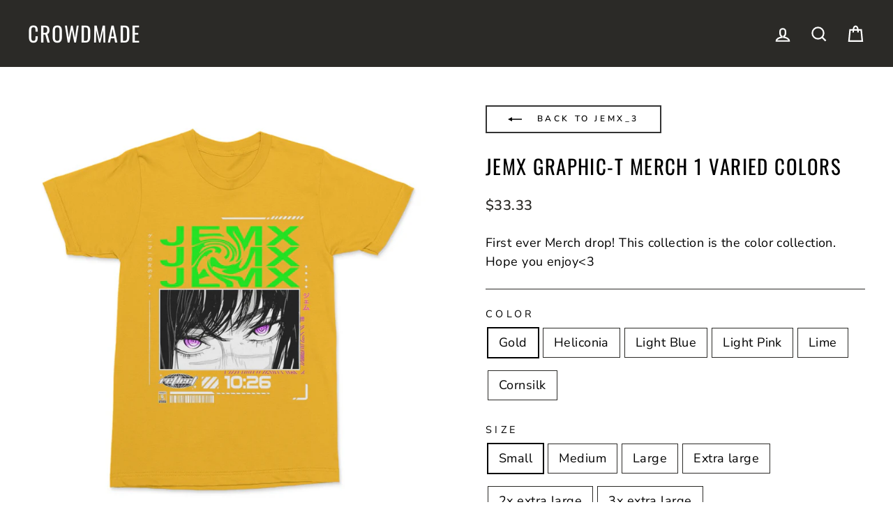

--- FILE ---
content_type: text/html; charset=utf-8
request_url: https://crowdmade.com/products/jemx_3-jemx-graphic-t-merch-varied-colors
body_size: 39001
content:















<!doctype html>
<html class="no-js" lang="en" dir="ltr">
<head>
  <meta charset="utf-8">
  <meta http-equiv="X-UA-Compatible" content="IE=edge,chrome=1">
  <meta name="viewport" content="width=device-width,initial-scale=1">
  <!--meta name="theme-color" content="#00e0c2"-->
  <meta name="theme-color" content="#333333" />

  <link rel="canonical" href="https://crowdmade.com/products/jemx_3-jemx-graphic-t-merch-varied-colors">
  <link rel="preconnect" href="https://cdn.shopify.com">
  <link rel="preconnect" href="https://fonts.shopifycdn.com">
  <link rel="dns-prefetch" href="https://productreviews.shopifycdn.com">
  <link rel="dns-prefetch" href="https://ajax.googleapis.com">
  <link rel="dns-prefetch" href="https://maps.googleapis.com">
  <link rel="dns-prefetch" href="https://maps.gstatic.com">

  
<link rel="shortcut icon" href="//crowdmade.com/cdn/shop/files/favicon_3206e9d2-14b1-43c3-bbb5-11170aceb8fc_32x32.png?v=1637262212" type="image/png" /><title>Jemx_3 - JEMX GRAPHIC-T MERCH 1 VARIED COLORS
&ndash; Crowdmade
</title>
<meta name="description" content="Get your Jemx_3 JEMX GRAPHIC-T MERCH 1 VARIED COLORS! Now available from Crowdmade."><meta property="og:site_name" content="Crowdmade">
  <meta property="og:url" content="https://crowdmade.com/products/jemx_3-jemx-graphic-t-merch-varied-colors">
  <meta property="og:title" content="JEMX GRAPHIC-T MERCH 1 VARIED COLORS">
  <meta property="og:type" content="product">
  <meta property="og:description" content="Get your Jemx_3 JEMX GRAPHIC-T MERCH 1 VARIED COLORS! Now available from Crowdmade."><meta property="og:image" content="http://crowdmade.com/cdn/shop/files/JEMX_GRAPHIC-T_MERCH_VARIED_COLORS_-_Heliconia.jpg?v=1693191473">
    <meta property="og:image:secure_url" content="https://crowdmade.com/cdn/shop/files/JEMX_GRAPHIC-T_MERCH_VARIED_COLORS_-_Heliconia.jpg?v=1693191473">
    <meta property="og:image:width" content="1000">
    <meta property="og:image:height" content="1000"><meta name="twitter:site" content="@">
  <meta name="twitter:card" content="summary_large_image">
  <meta name="twitter:title" content="JEMX GRAPHIC-T MERCH 1 VARIED COLORS">
  <meta name="twitter:description" content="Get your Jemx_3 JEMX GRAPHIC-T MERCH 1 VARIED COLORS! Now available from Crowdmade.">
<style data-shopify>@font-face {
  font-family: Oswald;
  font-weight: 400;
  font-style: normal;
  font-display: swap;
  src: url("//crowdmade.com/cdn/fonts/oswald/oswald_n4.7760ed7a63e536050f64bb0607ff70ce07a480bd.woff2") format("woff2"),
       url("//crowdmade.com/cdn/fonts/oswald/oswald_n4.ae5e497f60fc686568afe76e9ff1872693c533e9.woff") format("woff");
}

  @font-face {
  font-family: "Nunito Sans";
  font-weight: 400;
  font-style: normal;
  font-display: swap;
  src: url("//crowdmade.com/cdn/fonts/nunito_sans/nunitosans_n4.0276fe080df0ca4e6a22d9cb55aed3ed5ba6b1da.woff2") format("woff2"),
       url("//crowdmade.com/cdn/fonts/nunito_sans/nunitosans_n4.b4964bee2f5e7fd9c3826447e73afe2baad607b7.woff") format("woff");
}


  @font-face {
  font-family: "Nunito Sans";
  font-weight: 600;
  font-style: normal;
  font-display: swap;
  src: url("//crowdmade.com/cdn/fonts/nunito_sans/nunitosans_n6.6e9464eba570101a53130c8130a9e17a8eb55c21.woff2") format("woff2"),
       url("//crowdmade.com/cdn/fonts/nunito_sans/nunitosans_n6.25a0ac0c0a8a26038c7787054dd6058dfbc20fa8.woff") format("woff");
}

  @font-face {
  font-family: "Nunito Sans";
  font-weight: 400;
  font-style: italic;
  font-display: swap;
  src: url("//crowdmade.com/cdn/fonts/nunito_sans/nunitosans_i4.6e408730afac1484cf297c30b0e67c86d17fc586.woff2") format("woff2"),
       url("//crowdmade.com/cdn/fonts/nunito_sans/nunitosans_i4.c9b6dcbfa43622b39a5990002775a8381942ae38.woff") format("woff");
}

  @font-face {
  font-family: "Nunito Sans";
  font-weight: 600;
  font-style: italic;
  font-display: swap;
  src: url("//crowdmade.com/cdn/fonts/nunito_sans/nunitosans_i6.e62a4aa1de9af615155fca680231620b75369d24.woff2") format("woff2"),
       url("//crowdmade.com/cdn/fonts/nunito_sans/nunitosans_i6.84ec3dfef4c401afbcd538286a9d65b772072e4b.woff") format("woff");
}

</style><link href="//crowdmade.com/cdn/shop/t/21/assets/theme.css?v=79344849940965544191763963893" rel="stylesheet" type="text/css" media="all" />
<style data-shopify>:root {
    --typeHeaderPrimary: Oswald;
    --typeHeaderFallback: sans-serif;
    --typeHeaderSize: 34px;
    --typeHeaderWeight: 400;
    --typeHeaderLineHeight: 1.2;
    --typeHeaderSpacing: 0.05em;

    --typeBasePrimary:"Nunito Sans";
    --typeBaseFallback:sans-serif;
    --typeBaseSize: 18px;
    --typeBaseWeight: 400;
    --typeBaseSpacing: 0.025em;
    --typeBaseLineHeight: 1.5;

    --typeCollectionTitle: 20px;

    --iconWeight: 5px;
    --iconLinecaps: miter;

    
      --buttonRadius: 0px;
    

    --colorGridOverlayOpacity: 0.1;
  }

  .placeholder-content {
    background-image: linear-gradient(100deg, #ffffff 40%, #f7f7f7 63%, #ffffff 79%);
  }</style><script>
    document.documentElement.className = document.documentElement.className.replace('no-js', 'js');

    window.theme = window.theme || {};
    theme.routes = {
      home: "/",
      cart: "/cart.js",
      cartPage: "/cart",
      cartAdd: "/cart/add.js",
      cartChange: "/cart/change.js"
    };
    theme.strings = {
      soldOut: "Sold Out",
      unavailable: "Unavailable",
      inStockLabel: "In stock, ready to ship",
      stockLabel: "Low stock - [count] items left",
      willNotShipUntil: "Ready to ship [date]",
      willBeInStockAfter: "Back in stock [date]",
      waitingForStock: "Inventory on the way",
      savePrice: "Save [saved_amount]",
      cartEmpty: "Your cart is currently empty.",
      cartTermsConfirmation: "You must agree with the terms and conditions of sales to check out",
      searchCollections: "Collections:",
      searchPages: "Pages:",
      searchArticles: "Articles:"
    };
    theme.settings = {
      dynamicVariantsEnable: true,
      cartType: "page",
      isCustomerTemplate: false,
      moneyFormat: "${{amount}}",
      saveType: "dollar",
      productImageSize: "square",
      productImageCover: false,
      predictiveSearch: true,
      predictiveSearchType: "product,article,page,collection",
      quickView: false,
      themeName: 'Impulse',
      themeVersion: "5.1.2"
    };
  </script>

  
  <script>window.performance && window.performance.mark && window.performance.mark('shopify.content_for_header.start');</script><meta id="shopify-digital-wallet" name="shopify-digital-wallet" content="/17555355/digital_wallets/dialog">
<meta name="shopify-checkout-api-token" content="f08c51c8402c7e46962e214f9bca04ac">
<link rel="alternate" type="application/json+oembed" href="https://crowdmade.com/products/jemx_3-jemx-graphic-t-merch-varied-colors.oembed">
<script async="async" src="/checkouts/internal/preloads.js?locale=en-US"></script>
<script id="apple-pay-shop-capabilities" type="application/json">{"shopId":17555355,"countryCode":"US","currencyCode":"USD","merchantCapabilities":["supports3DS"],"merchantId":"gid:\/\/shopify\/Shop\/17555355","merchantName":"Crowdmade","requiredBillingContactFields":["postalAddress","email"],"requiredShippingContactFields":["postalAddress","email"],"shippingType":"shipping","supportedNetworks":["visa","masterCard","amex","discover","elo","jcb"],"total":{"type":"pending","label":"Crowdmade","amount":"1.00"},"shopifyPaymentsEnabled":true,"supportsSubscriptions":true}</script>
<script id="shopify-features" type="application/json">{"accessToken":"f08c51c8402c7e46962e214f9bca04ac","betas":["rich-media-storefront-analytics"],"domain":"crowdmade.com","predictiveSearch":true,"shopId":17555355,"locale":"en"}</script>
<script>var Shopify = Shopify || {};
Shopify.shop = "crowdm.myshopify.com";
Shopify.locale = "en";
Shopify.currency = {"active":"USD","rate":"1.0"};
Shopify.country = "US";
Shopify.theme = {"name":"USO-embed-fix","id":179503366418,"schema_name":"Impulse","schema_version":"5.1.2","theme_store_id":857,"role":"main"};
Shopify.theme.handle = "null";
Shopify.theme.style = {"id":null,"handle":null};
Shopify.cdnHost = "crowdmade.com/cdn";
Shopify.routes = Shopify.routes || {};
Shopify.routes.root = "/";</script>
<script type="module">!function(o){(o.Shopify=o.Shopify||{}).modules=!0}(window);</script>
<script>!function(o){function n(){var o=[];function n(){o.push(Array.prototype.slice.apply(arguments))}return n.q=o,n}var t=o.Shopify=o.Shopify||{};t.loadFeatures=n(),t.autoloadFeatures=n()}(window);</script>
<script id="shop-js-analytics" type="application/json">{"pageType":"product"}</script>
<script defer="defer" async type="module" src="//crowdmade.com/cdn/shopifycloud/shop-js/modules/v2/client.init-shop-cart-sync_C5BV16lS.en.esm.js"></script>
<script defer="defer" async type="module" src="//crowdmade.com/cdn/shopifycloud/shop-js/modules/v2/chunk.common_CygWptCX.esm.js"></script>
<script type="module">
  await import("//crowdmade.com/cdn/shopifycloud/shop-js/modules/v2/client.init-shop-cart-sync_C5BV16lS.en.esm.js");
await import("//crowdmade.com/cdn/shopifycloud/shop-js/modules/v2/chunk.common_CygWptCX.esm.js");

  window.Shopify.SignInWithShop?.initShopCartSync?.({"fedCMEnabled":true,"windoidEnabled":true});

</script>
<script>(function() {
  var isLoaded = false;
  function asyncLoad() {
    if (isLoaded) return;
    isLoaded = true;
    var urls = ["https:\/\/static.klaviyo.com\/onsite\/js\/klaviyo.js?company_id=VQ33JW\u0026shop=crowdm.myshopify.com","https:\/\/static.klaviyo.com\/onsite\/js\/klaviyo.js?company_id=VQ33JW\u0026shop=crowdm.myshopify.com","https:\/\/cdn.506.io\/eg\/script.js?shop=crowdm.myshopify.com","https:\/\/cdn.hextom.com\/js\/eventpromotionbar.js?shop=crowdm.myshopify.com","https:\/\/searchanise-ef84.kxcdn.com\/widgets\/shopify\/init.js?a=6T0k5d5f1Y\u0026shop=crowdm.myshopify.com"];
    for (var i = 0; i < urls.length; i++) {
      var s = document.createElement('script');
      s.type = 'text/javascript';
      s.async = true;
      s.src = urls[i];
      var x = document.getElementsByTagName('script')[0];
      x.parentNode.insertBefore(s, x);
    }
  };
  if(window.attachEvent) {
    window.attachEvent('onload', asyncLoad);
  } else {
    window.addEventListener('load', asyncLoad, false);
  }
})();</script>
<script id="__st">var __st={"a":17555355,"offset":-28800,"reqid":"73993bae-ccbd-4cef-8040-cba275449cd1-1768805023","pageurl":"crowdmade.com\/products\/jemx_3-jemx-graphic-t-merch-varied-colors","u":"857bad18a4ba","p":"product","rtyp":"product","rid":8605707141394};</script>
<script>window.ShopifyPaypalV4VisibilityTracking = true;</script>
<script id="captcha-bootstrap">!function(){'use strict';const t='contact',e='account',n='new_comment',o=[[t,t],['blogs',n],['comments',n],[t,'customer']],c=[[e,'customer_login'],[e,'guest_login'],[e,'recover_customer_password'],[e,'create_customer']],r=t=>t.map((([t,e])=>`form[action*='/${t}']:not([data-nocaptcha='true']) input[name='form_type'][value='${e}']`)).join(','),a=t=>()=>t?[...document.querySelectorAll(t)].map((t=>t.form)):[];function s(){const t=[...o],e=r(t);return a(e)}const i='password',u='form_key',d=['recaptcha-v3-token','g-recaptcha-response','h-captcha-response',i],f=()=>{try{return window.sessionStorage}catch{return}},m='__shopify_v',_=t=>t.elements[u];function p(t,e,n=!1){try{const o=window.sessionStorage,c=JSON.parse(o.getItem(e)),{data:r}=function(t){const{data:e,action:n}=t;return t[m]||n?{data:e,action:n}:{data:t,action:n}}(c);for(const[e,n]of Object.entries(r))t.elements[e]&&(t.elements[e].value=n);n&&o.removeItem(e)}catch(o){console.error('form repopulation failed',{error:o})}}const l='form_type',E='cptcha';function T(t){t.dataset[E]=!0}const w=window,h=w.document,L='Shopify',v='ce_forms',y='captcha';let A=!1;((t,e)=>{const n=(g='f06e6c50-85a8-45c8-87d0-21a2b65856fe',I='https://cdn.shopify.com/shopifycloud/storefront-forms-hcaptcha/ce_storefront_forms_captcha_hcaptcha.v1.5.2.iife.js',D={infoText:'Protected by hCaptcha',privacyText:'Privacy',termsText:'Terms'},(t,e,n)=>{const o=w[L][v],c=o.bindForm;if(c)return c(t,g,e,D).then(n);var r;o.q.push([[t,g,e,D],n]),r=I,A||(h.body.append(Object.assign(h.createElement('script'),{id:'captcha-provider',async:!0,src:r})),A=!0)});var g,I,D;w[L]=w[L]||{},w[L][v]=w[L][v]||{},w[L][v].q=[],w[L][y]=w[L][y]||{},w[L][y].protect=function(t,e){n(t,void 0,e),T(t)},Object.freeze(w[L][y]),function(t,e,n,w,h,L){const[v,y,A,g]=function(t,e,n){const i=e?o:[],u=t?c:[],d=[...i,...u],f=r(d),m=r(i),_=r(d.filter((([t,e])=>n.includes(e))));return[a(f),a(m),a(_),s()]}(w,h,L),I=t=>{const e=t.target;return e instanceof HTMLFormElement?e:e&&e.form},D=t=>v().includes(t);t.addEventListener('submit',(t=>{const e=I(t);if(!e)return;const n=D(e)&&!e.dataset.hcaptchaBound&&!e.dataset.recaptchaBound,o=_(e),c=g().includes(e)&&(!o||!o.value);(n||c)&&t.preventDefault(),c&&!n&&(function(t){try{if(!f())return;!function(t){const e=f();if(!e)return;const n=_(t);if(!n)return;const o=n.value;o&&e.removeItem(o)}(t);const e=Array.from(Array(32),(()=>Math.random().toString(36)[2])).join('');!function(t,e){_(t)||t.append(Object.assign(document.createElement('input'),{type:'hidden',name:u})),t.elements[u].value=e}(t,e),function(t,e){const n=f();if(!n)return;const o=[...t.querySelectorAll(`input[type='${i}']`)].map((({name:t})=>t)),c=[...d,...o],r={};for(const[a,s]of new FormData(t).entries())c.includes(a)||(r[a]=s);n.setItem(e,JSON.stringify({[m]:1,action:t.action,data:r}))}(t,e)}catch(e){console.error('failed to persist form',e)}}(e),e.submit())}));const S=(t,e)=>{t&&!t.dataset[E]&&(n(t,e.some((e=>e===t))),T(t))};for(const o of['focusin','change'])t.addEventListener(o,(t=>{const e=I(t);D(e)&&S(e,y())}));const B=e.get('form_key'),M=e.get(l),P=B&&M;t.addEventListener('DOMContentLoaded',(()=>{const t=y();if(P)for(const e of t)e.elements[l].value===M&&p(e,B);[...new Set([...A(),...v().filter((t=>'true'===t.dataset.shopifyCaptcha))])].forEach((e=>S(e,t)))}))}(h,new URLSearchParams(w.location.search),n,t,e,['guest_login'])})(!0,!0)}();</script>
<script integrity="sha256-4kQ18oKyAcykRKYeNunJcIwy7WH5gtpwJnB7kiuLZ1E=" data-source-attribution="shopify.loadfeatures" defer="defer" src="//crowdmade.com/cdn/shopifycloud/storefront/assets/storefront/load_feature-a0a9edcb.js" crossorigin="anonymous"></script>
<script data-source-attribution="shopify.dynamic_checkout.dynamic.init">var Shopify=Shopify||{};Shopify.PaymentButton=Shopify.PaymentButton||{isStorefrontPortableWallets:!0,init:function(){window.Shopify.PaymentButton.init=function(){};var t=document.createElement("script");t.src="https://crowdmade.com/cdn/shopifycloud/portable-wallets/latest/portable-wallets.en.js",t.type="module",document.head.appendChild(t)}};
</script>
<script data-source-attribution="shopify.dynamic_checkout.buyer_consent">
  function portableWalletsHideBuyerConsent(e){var t=document.getElementById("shopify-buyer-consent"),n=document.getElementById("shopify-subscription-policy-button");t&&n&&(t.classList.add("hidden"),t.setAttribute("aria-hidden","true"),n.removeEventListener("click",e))}function portableWalletsShowBuyerConsent(e){var t=document.getElementById("shopify-buyer-consent"),n=document.getElementById("shopify-subscription-policy-button");t&&n&&(t.classList.remove("hidden"),t.removeAttribute("aria-hidden"),n.addEventListener("click",e))}window.Shopify?.PaymentButton&&(window.Shopify.PaymentButton.hideBuyerConsent=portableWalletsHideBuyerConsent,window.Shopify.PaymentButton.showBuyerConsent=portableWalletsShowBuyerConsent);
</script>
<script data-source-attribution="shopify.dynamic_checkout.cart.bootstrap">document.addEventListener("DOMContentLoaded",(function(){function t(){return document.querySelector("shopify-accelerated-checkout-cart, shopify-accelerated-checkout")}if(t())Shopify.PaymentButton.init();else{new MutationObserver((function(e,n){t()&&(Shopify.PaymentButton.init(),n.disconnect())})).observe(document.body,{childList:!0,subtree:!0})}}));
</script>
<link id="shopify-accelerated-checkout-styles" rel="stylesheet" media="screen" href="https://crowdmade.com/cdn/shopifycloud/portable-wallets/latest/accelerated-checkout-backwards-compat.css" crossorigin="anonymous">
<style id="shopify-accelerated-checkout-cart">
        #shopify-buyer-consent {
  margin-top: 1em;
  display: inline-block;
  width: 100%;
}

#shopify-buyer-consent.hidden {
  display: none;
}

#shopify-subscription-policy-button {
  background: none;
  border: none;
  padding: 0;
  text-decoration: underline;
  font-size: inherit;
  cursor: pointer;
}

#shopify-subscription-policy-button::before {
  box-shadow: none;
}

      </style>

<script>window.performance && window.performance.mark && window.performance.mark('shopify.content_for_header.end');</script>
  





  <script type="text/javascript">
    
      window.__shgMoneyFormat = window.__shgMoneyFormat || {"AED":{"currency":"AED","currency_symbol":"د.إ","currency_symbol_location":"left","decimal_places":2,"decimal_separator":".","thousands_separator":","},"AFN":{"currency":"AFN","currency_symbol":"؋","currency_symbol_location":"left","decimal_places":2,"decimal_separator":".","thousands_separator":","},"ALL":{"currency":"ALL","currency_symbol":"L","currency_symbol_location":"left","decimal_places":2,"decimal_separator":".","thousands_separator":","},"AMD":{"currency":"AMD","currency_symbol":"դր.","currency_symbol_location":"left","decimal_places":2,"decimal_separator":".","thousands_separator":","},"ANG":{"currency":"ANG","currency_symbol":"ƒ","currency_symbol_location":"left","decimal_places":2,"decimal_separator":".","thousands_separator":","},"AUD":{"currency":"AUD","currency_symbol":"$","currency_symbol_location":"left","decimal_places":2,"decimal_separator":".","thousands_separator":","},"AWG":{"currency":"AWG","currency_symbol":"ƒ","currency_symbol_location":"left","decimal_places":2,"decimal_separator":".","thousands_separator":","},"AZN":{"currency":"AZN","currency_symbol":"₼","currency_symbol_location":"left","decimal_places":2,"decimal_separator":".","thousands_separator":","},"BAM":{"currency":"BAM","currency_symbol":"КМ","currency_symbol_location":"left","decimal_places":2,"decimal_separator":".","thousands_separator":","},"BBD":{"currency":"BBD","currency_symbol":"$","currency_symbol_location":"left","decimal_places":2,"decimal_separator":".","thousands_separator":","},"BDT":{"currency":"BDT","currency_symbol":"৳","currency_symbol_location":"left","decimal_places":2,"decimal_separator":".","thousands_separator":","},"BIF":{"currency":"BIF","currency_symbol":"Fr","currency_symbol_location":"left","decimal_places":2,"decimal_separator":".","thousands_separator":","},"BND":{"currency":"BND","currency_symbol":"$","currency_symbol_location":"left","decimal_places":2,"decimal_separator":".","thousands_separator":","},"BOB":{"currency":"BOB","currency_symbol":"Bs.","currency_symbol_location":"left","decimal_places":2,"decimal_separator":".","thousands_separator":","},"BSD":{"currency":"BSD","currency_symbol":"$","currency_symbol_location":"left","decimal_places":2,"decimal_separator":".","thousands_separator":","},"BWP":{"currency":"BWP","currency_symbol":"P","currency_symbol_location":"left","decimal_places":2,"decimal_separator":".","thousands_separator":","},"BZD":{"currency":"BZD","currency_symbol":"$","currency_symbol_location":"left","decimal_places":2,"decimal_separator":".","thousands_separator":","},"CAD":{"currency":"CAD","currency_symbol":"$","currency_symbol_location":"left","decimal_places":2,"decimal_separator":".","thousands_separator":","},"CDF":{"currency":"CDF","currency_symbol":"Fr","currency_symbol_location":"left","decimal_places":2,"decimal_separator":".","thousands_separator":","},"CHF":{"currency":"CHF","currency_symbol":"CHF","currency_symbol_location":"left","decimal_places":2,"decimal_separator":".","thousands_separator":","},"CNY":{"currency":"CNY","currency_symbol":"¥","currency_symbol_location":"left","decimal_places":2,"decimal_separator":".","thousands_separator":","},"CRC":{"currency":"CRC","currency_symbol":"₡","currency_symbol_location":"left","decimal_places":2,"decimal_separator":".","thousands_separator":","},"CVE":{"currency":"CVE","currency_symbol":"$","currency_symbol_location":"left","decimal_places":2,"decimal_separator":".","thousands_separator":","},"CZK":{"currency":"CZK","currency_symbol":"Kč","currency_symbol_location":"left","decimal_places":2,"decimal_separator":".","thousands_separator":","},"DJF":{"currency":"DJF","currency_symbol":"Fdj","currency_symbol_location":"left","decimal_places":2,"decimal_separator":".","thousands_separator":","},"DKK":{"currency":"DKK","currency_symbol":"kr.","currency_symbol_location":"left","decimal_places":2,"decimal_separator":".","thousands_separator":","},"DOP":{"currency":"DOP","currency_symbol":"$","currency_symbol_location":"left","decimal_places":2,"decimal_separator":".","thousands_separator":","},"DZD":{"currency":"DZD","currency_symbol":"د.ج","currency_symbol_location":"left","decimal_places":2,"decimal_separator":".","thousands_separator":","},"EGP":{"currency":"EGP","currency_symbol":"ج.م","currency_symbol_location":"left","decimal_places":2,"decimal_separator":".","thousands_separator":","},"ETB":{"currency":"ETB","currency_symbol":"Br","currency_symbol_location":"left","decimal_places":2,"decimal_separator":".","thousands_separator":","},"EUR":{"currency":"EUR","currency_symbol":"€","currency_symbol_location":"left","decimal_places":2,"decimal_separator":".","thousands_separator":","},"FJD":{"currency":"FJD","currency_symbol":"$","currency_symbol_location":"left","decimal_places":2,"decimal_separator":".","thousands_separator":","},"FKP":{"currency":"FKP","currency_symbol":"£","currency_symbol_location":"left","decimal_places":2,"decimal_separator":".","thousands_separator":","},"GBP":{"currency":"GBP","currency_symbol":"£","currency_symbol_location":"left","decimal_places":2,"decimal_separator":".","thousands_separator":","},"GMD":{"currency":"GMD","currency_symbol":"D","currency_symbol_location":"left","decimal_places":2,"decimal_separator":".","thousands_separator":","},"GNF":{"currency":"GNF","currency_symbol":"Fr","currency_symbol_location":"left","decimal_places":2,"decimal_separator":".","thousands_separator":","},"GTQ":{"currency":"GTQ","currency_symbol":"Q","currency_symbol_location":"left","decimal_places":2,"decimal_separator":".","thousands_separator":","},"GYD":{"currency":"GYD","currency_symbol":"$","currency_symbol_location":"left","decimal_places":2,"decimal_separator":".","thousands_separator":","},"HKD":{"currency":"HKD","currency_symbol":"$","currency_symbol_location":"left","decimal_places":2,"decimal_separator":".","thousands_separator":","},"HNL":{"currency":"HNL","currency_symbol":"L","currency_symbol_location":"left","decimal_places":2,"decimal_separator":".","thousands_separator":","},"HUF":{"currency":"HUF","currency_symbol":"Ft","currency_symbol_location":"left","decimal_places":2,"decimal_separator":".","thousands_separator":","},"IDR":{"currency":"IDR","currency_symbol":"Rp","currency_symbol_location":"left","decimal_places":2,"decimal_separator":".","thousands_separator":","},"ILS":{"currency":"ILS","currency_symbol":"₪","currency_symbol_location":"left","decimal_places":2,"decimal_separator":".","thousands_separator":","},"INR":{"currency":"INR","currency_symbol":"₹","currency_symbol_location":"left","decimal_places":2,"decimal_separator":".","thousands_separator":","},"ISK":{"currency":"ISK","currency_symbol":"kr.","currency_symbol_location":"left","decimal_places":2,"decimal_separator":".","thousands_separator":","},"JMD":{"currency":"JMD","currency_symbol":"$","currency_symbol_location":"left","decimal_places":2,"decimal_separator":".","thousands_separator":","},"JPY":{"currency":"JPY","currency_symbol":"¥","currency_symbol_location":"left","decimal_places":2,"decimal_separator":".","thousands_separator":","},"KES":{"currency":"KES","currency_symbol":"KSh","currency_symbol_location":"left","decimal_places":2,"decimal_separator":".","thousands_separator":","},"KGS":{"currency":"KGS","currency_symbol":"som","currency_symbol_location":"left","decimal_places":2,"decimal_separator":".","thousands_separator":","},"KHR":{"currency":"KHR","currency_symbol":"៛","currency_symbol_location":"left","decimal_places":2,"decimal_separator":".","thousands_separator":","},"KMF":{"currency":"KMF","currency_symbol":"Fr","currency_symbol_location":"left","decimal_places":2,"decimal_separator":".","thousands_separator":","},"KRW":{"currency":"KRW","currency_symbol":"₩","currency_symbol_location":"left","decimal_places":2,"decimal_separator":".","thousands_separator":","},"KYD":{"currency":"KYD","currency_symbol":"$","currency_symbol_location":"left","decimal_places":2,"decimal_separator":".","thousands_separator":","},"KZT":{"currency":"KZT","currency_symbol":"₸","currency_symbol_location":"left","decimal_places":2,"decimal_separator":".","thousands_separator":","},"LAK":{"currency":"LAK","currency_symbol":"₭","currency_symbol_location":"left","decimal_places":2,"decimal_separator":".","thousands_separator":","},"LBP":{"currency":"LBP","currency_symbol":"ل.ل","currency_symbol_location":"left","decimal_places":2,"decimal_separator":".","thousands_separator":","},"LKR":{"currency":"LKR","currency_symbol":"₨","currency_symbol_location":"left","decimal_places":2,"decimal_separator":".","thousands_separator":","},"MAD":{"currency":"MAD","currency_symbol":"د.م.","currency_symbol_location":"left","decimal_places":2,"decimal_separator":".","thousands_separator":","},"MDL":{"currency":"MDL","currency_symbol":"L","currency_symbol_location":"left","decimal_places":2,"decimal_separator":".","thousands_separator":","},"MKD":{"currency":"MKD","currency_symbol":"ден","currency_symbol_location":"left","decimal_places":2,"decimal_separator":".","thousands_separator":","},"MMK":{"currency":"MMK","currency_symbol":"K","currency_symbol_location":"left","decimal_places":2,"decimal_separator":".","thousands_separator":","},"MNT":{"currency":"MNT","currency_symbol":"₮","currency_symbol_location":"left","decimal_places":2,"decimal_separator":".","thousands_separator":","},"MOP":{"currency":"MOP","currency_symbol":"P","currency_symbol_location":"left","decimal_places":2,"decimal_separator":".","thousands_separator":","},"MUR":{"currency":"MUR","currency_symbol":"₨","currency_symbol_location":"left","decimal_places":2,"decimal_separator":".","thousands_separator":","},"MVR":{"currency":"MVR","currency_symbol":"MVR","currency_symbol_location":"left","decimal_places":2,"decimal_separator":".","thousands_separator":","},"MWK":{"currency":"MWK","currency_symbol":"MK","currency_symbol_location":"left","decimal_places":2,"decimal_separator":".","thousands_separator":","},"MYR":{"currency":"MYR","currency_symbol":"RM","currency_symbol_location":"left","decimal_places":2,"decimal_separator":".","thousands_separator":","},"NGN":{"currency":"NGN","currency_symbol":"₦","currency_symbol_location":"left","decimal_places":2,"decimal_separator":".","thousands_separator":","},"NIO":{"currency":"NIO","currency_symbol":"C$","currency_symbol_location":"left","decimal_places":2,"decimal_separator":".","thousands_separator":","},"NPR":{"currency":"NPR","currency_symbol":"Rs.","currency_symbol_location":"left","decimal_places":2,"decimal_separator":".","thousands_separator":","},"NZD":{"currency":"NZD","currency_symbol":"$","currency_symbol_location":"left","decimal_places":2,"decimal_separator":".","thousands_separator":","},"PEN":{"currency":"PEN","currency_symbol":"S/","currency_symbol_location":"left","decimal_places":2,"decimal_separator":".","thousands_separator":","},"PGK":{"currency":"PGK","currency_symbol":"K","currency_symbol_location":"left","decimal_places":2,"decimal_separator":".","thousands_separator":","},"PHP":{"currency":"PHP","currency_symbol":"₱","currency_symbol_location":"left","decimal_places":2,"decimal_separator":".","thousands_separator":","},"PKR":{"currency":"PKR","currency_symbol":"₨","currency_symbol_location":"left","decimal_places":2,"decimal_separator":".","thousands_separator":","},"PLN":{"currency":"PLN","currency_symbol":"zł","currency_symbol_location":"left","decimal_places":2,"decimal_separator":".","thousands_separator":","},"PYG":{"currency":"PYG","currency_symbol":"₲","currency_symbol_location":"left","decimal_places":2,"decimal_separator":".","thousands_separator":","},"QAR":{"currency":"QAR","currency_symbol":"ر.ق","currency_symbol_location":"left","decimal_places":2,"decimal_separator":".","thousands_separator":","},"RON":{"currency":"RON","currency_symbol":"Lei","currency_symbol_location":"left","decimal_places":2,"decimal_separator":".","thousands_separator":","},"RSD":{"currency":"RSD","currency_symbol":"РСД","currency_symbol_location":"left","decimal_places":2,"decimal_separator":".","thousands_separator":","},"RWF":{"currency":"RWF","currency_symbol":"FRw","currency_symbol_location":"left","decimal_places":2,"decimal_separator":".","thousands_separator":","},"SAR":{"currency":"SAR","currency_symbol":"ر.س","currency_symbol_location":"left","decimal_places":2,"decimal_separator":".","thousands_separator":","},"SBD":{"currency":"SBD","currency_symbol":"$","currency_symbol_location":"left","decimal_places":2,"decimal_separator":".","thousands_separator":","},"SEK":{"currency":"SEK","currency_symbol":"kr","currency_symbol_location":"left","decimal_places":2,"decimal_separator":".","thousands_separator":","},"SGD":{"currency":"SGD","currency_symbol":"$","currency_symbol_location":"left","decimal_places":2,"decimal_separator":".","thousands_separator":","},"SHP":{"currency":"SHP","currency_symbol":"£","currency_symbol_location":"left","decimal_places":2,"decimal_separator":".","thousands_separator":","},"SLL":{"currency":"SLL","currency_symbol":"Le","currency_symbol_location":"left","decimal_places":2,"decimal_separator":".","thousands_separator":","},"STD":{"currency":"STD","currency_symbol":"Db","currency_symbol_location":"left","decimal_places":2,"decimal_separator":".","thousands_separator":","},"THB":{"currency":"THB","currency_symbol":"฿","currency_symbol_location":"left","decimal_places":2,"decimal_separator":".","thousands_separator":","},"TJS":{"currency":"TJS","currency_symbol":"ЅМ","currency_symbol_location":"left","decimal_places":2,"decimal_separator":".","thousands_separator":","},"TOP":{"currency":"TOP","currency_symbol":"T$","currency_symbol_location":"left","decimal_places":2,"decimal_separator":".","thousands_separator":","},"TTD":{"currency":"TTD","currency_symbol":"$","currency_symbol_location":"left","decimal_places":2,"decimal_separator":".","thousands_separator":","},"TWD":{"currency":"TWD","currency_symbol":"$","currency_symbol_location":"left","decimal_places":2,"decimal_separator":".","thousands_separator":","},"TZS":{"currency":"TZS","currency_symbol":"Sh","currency_symbol_location":"left","decimal_places":2,"decimal_separator":".","thousands_separator":","},"UAH":{"currency":"UAH","currency_symbol":"₴","currency_symbol_location":"left","decimal_places":2,"decimal_separator":".","thousands_separator":","},"UGX":{"currency":"UGX","currency_symbol":"USh","currency_symbol_location":"left","decimal_places":2,"decimal_separator":".","thousands_separator":","},"USD":{"currency":"USD","currency_symbol":"$","currency_symbol_location":"left","decimal_places":2,"decimal_separator":".","thousands_separator":","},"UYU":{"currency":"UYU","currency_symbol":"$U","currency_symbol_location":"left","decimal_places":2,"decimal_separator":".","thousands_separator":","},"UZS":{"currency":"UZS","currency_symbol":"so'm","currency_symbol_location":"left","decimal_places":2,"decimal_separator":".","thousands_separator":","},"VND":{"currency":"VND","currency_symbol":"₫","currency_symbol_location":"left","decimal_places":2,"decimal_separator":".","thousands_separator":","},"VUV":{"currency":"VUV","currency_symbol":"Vt","currency_symbol_location":"left","decimal_places":2,"decimal_separator":".","thousands_separator":","},"WST":{"currency":"WST","currency_symbol":"T","currency_symbol_location":"left","decimal_places":2,"decimal_separator":".","thousands_separator":","},"XAF":{"currency":"XAF","currency_symbol":"CFA","currency_symbol_location":"left","decimal_places":2,"decimal_separator":".","thousands_separator":","},"XCD":{"currency":"XCD","currency_symbol":"$","currency_symbol_location":"left","decimal_places":2,"decimal_separator":".","thousands_separator":","},"XOF":{"currency":"XOF","currency_symbol":"Fr","currency_symbol_location":"left","decimal_places":2,"decimal_separator":".","thousands_separator":","},"XPF":{"currency":"XPF","currency_symbol":"Fr","currency_symbol_location":"left","decimal_places":2,"decimal_separator":".","thousands_separator":","},"YER":{"currency":"YER","currency_symbol":"﷼","currency_symbol_location":"left","decimal_places":2,"decimal_separator":".","thousands_separator":","}};
    
    window.__shgCurrentCurrencyCode = window.__shgCurrentCurrencyCode || {
      currency: "USD",
      currency_symbol: "$",
      decimal_separator: ".",
      thousands_separator: ",",
      decimal_places: 2,
      currency_symbol_location: "left"
    };
  </script>



<link rel="preload" as="style" href="//crowdmade.com/cdn/shop/t/21/assets/currency-flags.css" onload="this.onload=null;this.rel='stylesheet'">
    <link rel="stylesheet" href="//crowdmade.com/cdn/shop/t/21/assets/currency-flags.css"><script src="//crowdmade.com/cdn/shop/t/21/assets/vendor-scripts-v10.js" defer="defer"></script>
  <script src="//crowdmade.com/cdn/shop/t/21/assets/theme.min.js?v=7866573014319329831753218114" defer="defer"></script>

<script type="text/javascript">
  
    window.SHG_CUSTOMER = null;
  
</script>








  
  <!-- Global site tag (gtag.js) - Google Analytics -->
  <script async src="https://www.googletagmanager.com/gtag/js?id=G-6T0G0CZSTX"></script>
  <script defer data-domain="crowdmade.com" src="https://plausible.io/js/script.js"></script>
  <script>
    window.dataLayer = window.dataLayer || [];
    function gtag(){dataLayer.push(arguments);}
    gtag('js', new Date());

    gtag('config', 'G-6T0G0CZSTX');
  </script>


            <!-- giftbox-script -->
            <script src="//crowdmade.com/cdn/shop/t/21/assets/giftbox-config.js?v=111603181540343972631753218110" type="text/javascript"></script>
            <!-- / giftbox-script -->
            
<!-- BEGIN app block: shopify://apps/eg-auto-add-to-cart/blocks/app-embed/0f7d4f74-1e89-4820-aec4-6564d7e535d2 -->










  
    <script
      async
      type="text/javascript"
      src="https://cdn.506.io/eg/script.js?shop=crowdm.myshopify.com&v=7"
    ></script>
  



  <meta id="easygift-shop" itemid="c2hvcF8kXzE3Njg4MDUwMjM=" content="{&quot;isInstalled&quot;:true,&quot;installedOn&quot;:&quot;2021-11-19T23:15:49.667Z&quot;,&quot;appVersion&quot;:&quot;3.0&quot;,&quot;subscriptionName&quot;:&quot;Standard&quot;,&quot;cartAnalytics&quot;:true,&quot;freeTrialEndsOn&quot;:null,&quot;settings&quot;:{&quot;reminderBannerStyle&quot;:{&quot;position&quot;:{&quot;horizontal&quot;:&quot;right&quot;,&quot;vertical&quot;:&quot;bottom&quot;},&quot;primaryColor&quot;:&quot;#000000&quot;,&quot;cssStyles&quot;:&quot;&quot;,&quot;headerText&quot;:&quot;&quot;,&quot;subHeaderText&quot;:&quot;&quot;,&quot;showImage&quot;:false,&quot;imageUrl&quot;:null,&quot;displayAfter&quot;:5,&quot;closingMode&quot;:&quot;doNotAutoClose&quot;,&quot;selfcloseAfter&quot;:5,&quot;reshowBannerAfter&quot;:&quot;everyNewSession&quot;},&quot;addedItemIdentifier&quot;:&quot;_Gifted&quot;,&quot;ignoreOtherAppLineItems&quot;:null,&quot;customVariantsInfoLifetimeMins&quot;:1440,&quot;redirectPath&quot;:null,&quot;ignoreNonStandardCartRequests&quot;:false,&quot;bannerStyle&quot;:{&quot;position&quot;:{&quot;horizontal&quot;:&quot;right&quot;,&quot;vertical&quot;:&quot;bottom&quot;},&quot;primaryColor&quot;:&quot;#000000&quot;,&quot;cssStyles&quot;:null},&quot;themePresetId&quot;:null,&quot;notificationStyle&quot;:{&quot;position&quot;:{&quot;horizontal&quot;:null,&quot;vertical&quot;:null},&quot;primaryColor&quot;:null,&quot;duration&quot;:null,&quot;cssStyles&quot;:null,&quot;hasCustomizations&quot;:false},&quot;fetchCartData&quot;:false,&quot;useLocalStorage&quot;:{&quot;expiryMinutes&quot;:null,&quot;enabled&quot;:false},&quot;popupStyle&quot;:{&quot;primaryColor&quot;:null,&quot;secondaryColor&quot;:null,&quot;cssStyles&quot;:null,&quot;addButtonText&quot;:null,&quot;dismissButtonText&quot;:null,&quot;outOfStockButtonText&quot;:null,&quot;imageUrl&quot;:null,&quot;showProductLink&quot;:false,&quot;hasCustomizations&quot;:false,&quot;subscriptionLabel&quot;:&quot;Subscription Plan&quot;},&quot;refreshAfterBannerClick&quot;:false,&quot;disableReapplyRules&quot;:false,&quot;disableReloadOnFailedAddition&quot;:false,&quot;autoReloadCartPage&quot;:false,&quot;ajaxRedirectPath&quot;:null,&quot;allowSimultaneousRequests&quot;:false,&quot;applyRulesOnCheckout&quot;:false,&quot;enableCartCtrlOverrides&quot;:true,&quot;scriptSettings&quot;:{&quot;branding&quot;:{&quot;show&quot;:false,&quot;removalRequestSent&quot;:null},&quot;productPageRedirection&quot;:{&quot;enabled&quot;:false,&quot;products&quot;:[],&quot;redirectionURL&quot;:&quot;\/&quot;},&quot;debugging&quot;:{&quot;enabled&quot;:false,&quot;enabledOn&quot;:null,&quot;stringifyObj&quot;:false},&quot;customCSS&quot;:null,&quot;delayUpdates&quot;:2000,&quot;decodePayload&quot;:false,&quot;hideAlertsOnFrontend&quot;:false,&quot;removeEGPropertyFromSplitActionLineItems&quot;:false,&quot;fetchProductInfoFromSavedDomain&quot;:false,&quot;enableBuyNowInterceptions&quot;:false,&quot;removeProductsAddedFromExpiredRules&quot;:false,&quot;useFinalPrice&quot;:false,&quot;hideGiftedPropertyText&quot;:false,&quot;fetchCartDataBeforeRequest&quot;:false}},&quot;translations&quot;:null,&quot;defaultLocale&quot;:&quot;en&quot;,&quot;shopDomain&quot;:&quot;crowdmade.com&quot;}">


<script defer>
  (async function() {
    try {

      const blockVersion = "v3"
      if (blockVersion != "v3") {
        return
      }

      let metaErrorFlag = false;
      if (metaErrorFlag) {
        return
      }

      // Parse metafields as JSON
      const metafields = {"easygift-rule-692935192995a62aca43eecf":{"schedule":{"enabled":true,"starts":"2025-11-28T05:30:00Z","ends":"2025-12-02T07:59:00Z"},"trigger":{"productTags":{"targets":[],"collectionInfo":null,"sellingPlan":null},"type":"cartValue","minCartValue":35,"hasUpperCartValue":false,"upperCartValue":null,"products":[],"collections":[],"condition":null,"conditionMin":null,"conditionMax":null,"collectionSellingPlanType":null},"action":{"notification":{"enabled":true,"headerText":"Black Friday Deal!","subHeaderText":"$5 Gift certificate for every $35 spent (maximum 3 free gift certificates)","showImage":false,"imageUrl":""},"discount":{"type":null,"title":null,"code":null,"id":null,"createdByEasyGift":false,"easygiftAppDiscount":false,"issue":null,"value":null,"discountType":null},"popupOptions":{"headline":null,"subHeadline":null,"showItemsPrice":false,"popupDismissable":false,"imageUrl":null,"persistPopup":false,"rewardQuantity":1,"showDiscountedPrice":false,"hideOOSItems":false,"showVariantsSeparately":false},"banner":{"enabled":false,"headerText":null,"imageUrl":null,"subHeaderText":null,"showImage":false,"displayAfter":"5","closingMode":"doNotAutoClose","selfcloseAfter":"5","reshowBannerAfter":"everyNewSession","redirectLink":null},"type":"addAutomatically","products":[{"name":"Crowdmade Gift Certificate - 5.00","variantId":"47556943118610","variantGid":"gid:\/\/shopify\/ProductVariant\/47556943118610","productGid":"gid:\/\/shopify\/Product\/8928996065554","quantity":1,"handle":"crowdmade-gift-certificate"}],"limit":3,"preventProductRemoval":true,"addAvailableProducts":false},"targeting":{"link":{"destination":null,"data":null,"cookieLifetime":14},"additionalCriteria":{"geo":{"include":[],"exclude":[]},"type":null,"customerTags":[],"customerTagsExcluded":[],"customerId":[],"orderCount":null,"hasOrderCountMax":false,"orderCountMax":null,"totalSpent":null,"hasTotalSpentMax":false,"totalSpentMax":null},"type":"all"},"settings":{"worksInReverse":true,"runsOncePerSession":false,"preventAddedItemPurchase":true,"showReminderBanner":false},"_id":"692935192995a62aca43eecf","name":"Crowdmade Cash 2025","store":"6092eab9e45f063ef7b46ec1","shop":"crowdm","active":true,"translations":null,"createdAt":"2025-11-28T05:37:29.568Z","updatedAt":"2025-11-28T05:37:29.568Z","__v":0}};

      // Process metafields in JavaScript
      let savedRulesArray = [];
      for (const [key, value] of Object.entries(metafields)) {
        if (value) {
          for (const prop in value) {
            // avoiding Object.Keys for performance gain -- no need to make an array of keys.
            savedRulesArray.push(value);
            break;
          }
        }
      }

      const metaTag = document.createElement('meta');
      metaTag.id = 'easygift-rules';
      metaTag.content = JSON.stringify(savedRulesArray);
      metaTag.setAttribute('itemid', 'cnVsZXNfJF8xNzY4ODA1MDIz');

      document.head.appendChild(metaTag);
      } catch (err) {
        
      }
  })();
</script>


  <script
    type="text/javascript"
    defer
  >

    (function () {
      try {
        window.EG_INFO = window.EG_INFO || {};
        var shopInfo = {"isInstalled":true,"installedOn":"2021-11-19T23:15:49.667Z","appVersion":"3.0","subscriptionName":"Standard","cartAnalytics":true,"freeTrialEndsOn":null,"settings":{"reminderBannerStyle":{"position":{"horizontal":"right","vertical":"bottom"},"primaryColor":"#000000","cssStyles":"","headerText":"","subHeaderText":"","showImage":false,"imageUrl":null,"displayAfter":5,"closingMode":"doNotAutoClose","selfcloseAfter":5,"reshowBannerAfter":"everyNewSession"},"addedItemIdentifier":"_Gifted","ignoreOtherAppLineItems":null,"customVariantsInfoLifetimeMins":1440,"redirectPath":null,"ignoreNonStandardCartRequests":false,"bannerStyle":{"position":{"horizontal":"right","vertical":"bottom"},"primaryColor":"#000000","cssStyles":null},"themePresetId":null,"notificationStyle":{"position":{"horizontal":null,"vertical":null},"primaryColor":null,"duration":null,"cssStyles":null,"hasCustomizations":false},"fetchCartData":false,"useLocalStorage":{"expiryMinutes":null,"enabled":false},"popupStyle":{"primaryColor":null,"secondaryColor":null,"cssStyles":null,"addButtonText":null,"dismissButtonText":null,"outOfStockButtonText":null,"imageUrl":null,"showProductLink":false,"hasCustomizations":false,"subscriptionLabel":"Subscription Plan"},"refreshAfterBannerClick":false,"disableReapplyRules":false,"disableReloadOnFailedAddition":false,"autoReloadCartPage":false,"ajaxRedirectPath":null,"allowSimultaneousRequests":false,"applyRulesOnCheckout":false,"enableCartCtrlOverrides":true,"scriptSettings":{"branding":{"show":false,"removalRequestSent":null},"productPageRedirection":{"enabled":false,"products":[],"redirectionURL":"\/"},"debugging":{"enabled":false,"enabledOn":null,"stringifyObj":false},"customCSS":null,"delayUpdates":2000,"decodePayload":false,"hideAlertsOnFrontend":false,"removeEGPropertyFromSplitActionLineItems":false,"fetchProductInfoFromSavedDomain":false,"enableBuyNowInterceptions":false,"removeProductsAddedFromExpiredRules":false,"useFinalPrice":false,"hideGiftedPropertyText":false,"fetchCartDataBeforeRequest":false}},"translations":null,"defaultLocale":"en","shopDomain":"crowdmade.com"};
        var productRedirectionEnabled = shopInfo.settings.scriptSettings.productPageRedirection.enabled;
        if (["Unlimited", "Enterprise"].includes(shopInfo.subscriptionName) && productRedirectionEnabled) {
          var products = shopInfo.settings.scriptSettings.productPageRedirection.products;
          if (products.length > 0) {
            var productIds = products.map(function(prod) {
              var productGid = prod.id;
              var productIdNumber = parseInt(productGid.split('/').pop());
              return productIdNumber;
            });
            var productInfo = {"id":8605707141394,"title":"JEMX GRAPHIC-T MERCH 1 VARIED COLORS","handle":"jemx_3-jemx-graphic-t-merch-varied-colors","description":"\u003cp\u003eFirst ever Merch drop! This collection is the color collection. Hope you enjoy\u0026lt;3\u003c\/p\u003e","published_at":"2023-08-27T19:57:30-07:00","created_at":"2023-08-27T19:57:31-07:00","vendor":"Crowdmade Print","type":"Short Sleeve Shirts","tags":["_slug-jemx_3","Black Friday 2023","Black Friday 2024","Black Friday 2025","Category:Tops","Code:GILDAN_2000","Collection:jemx_3","Gender:Unisex","Group:Apparel","Organization_Jemx_3","OutfitID:54","Product_Short Sleeve Shirts"],"price":3333,"price_min":3333,"price_max":3333,"available":true,"price_varies":false,"compare_at_price":0,"compare_at_price_min":0,"compare_at_price_max":0,"compare_at_price_varies":false,"variants":[{"id":46598453133586,"title":"Gold \/ Small","option1":"Gold","option2":"Small","option3":null,"sku":"sku_b2c783bcca9990a370ba89fb7f40654d","requires_shipping":true,"taxable":true,"featured_image":{"id":42753507885330,"product_id":8605707141394,"position":3,"created_at":"2023-08-27T19:57:46-07:00","updated_at":"2023-08-27T19:57:46-07:00","alt":null,"width":1000,"height":1000,"src":"\/\/crowdmade.com\/cdn\/shop\/files\/JEMX_GRAPHIC-T_MERCH_VARIED_COLORS_-_Gold.jpg?v=1693191466","variant_ids":[46598453133586,46598453330194,46598453526802,46598453788946,46598454116626,46598454313234]},"available":true,"name":"JEMX GRAPHIC-T MERCH 1 VARIED COLORS - Gold \/ Small","public_title":"Gold \/ Small","options":["Gold","Small"],"price":3333,"weight":191,"compare_at_price":0,"inventory_quantity":35,"inventory_management":"shopify","inventory_policy":"deny","barcode":"","featured_media":{"alt":null,"id":35133552853266,"position":3,"preview_image":{"aspect_ratio":1.0,"height":1000,"width":1000,"src":"\/\/crowdmade.com\/cdn\/shop\/files\/JEMX_GRAPHIC-T_MERCH_VARIED_COLORS_-_Gold.jpg?v=1693191466"}},"requires_selling_plan":false,"selling_plan_allocations":[]},{"id":46598453166354,"title":"Heliconia \/ Small","option1":"Heliconia","option2":"Small","option3":null,"sku":"sku_82b50464b47186565aa1c13fbc0bc0d9","requires_shipping":true,"taxable":true,"featured_image":{"id":42753509163282,"product_id":8605707141394,"position":1,"created_at":"2023-08-27T19:57:53-07:00","updated_at":"2023-08-27T19:57:53-07:00","alt":null,"width":1000,"height":1000,"src":"\/\/crowdmade.com\/cdn\/shop\/files\/JEMX_GRAPHIC-T_MERCH_VARIED_COLORS_-_Heliconia.jpg?v=1693191473","variant_ids":[46598453166354,46598453362962,46598453559570,46598453854482,46598454149394,46598454346002]},"available":true,"name":"JEMX GRAPHIC-T MERCH 1 VARIED COLORS - Heliconia \/ Small","public_title":"Heliconia \/ Small","options":["Heliconia","Small"],"price":3333,"weight":191,"compare_at_price":0,"inventory_quantity":35,"inventory_management":"shopify","inventory_policy":"deny","barcode":"","featured_media":{"alt":null,"id":35133554295058,"position":1,"preview_image":{"aspect_ratio":1.0,"height":1000,"width":1000,"src":"\/\/crowdmade.com\/cdn\/shop\/files\/JEMX_GRAPHIC-T_MERCH_VARIED_COLORS_-_Heliconia.jpg?v=1693191473"}},"requires_selling_plan":false,"selling_plan_allocations":[]},{"id":46598453199122,"title":"Light Blue \/ Small","option1":"Light Blue","option2":"Small","option3":null,"sku":"sku_c19639a7c1eb3ac47414ac3720f3693c","requires_shipping":true,"taxable":true,"featured_image":{"id":42753510277394,"product_id":8605707141394,"position":5,"created_at":"2023-08-27T19:57:59-07:00","updated_at":"2023-08-27T19:57:59-07:00","alt":null,"width":1000,"height":1000,"src":"\/\/crowdmade.com\/cdn\/shop\/files\/JEMX_GRAPHIC-T_MERCH_VARIED_COLORS_-_Light_Blue.jpg?v=1693191479","variant_ids":[46598453199122,46598453395730,46598453592338,46598453920018,46598454182162,46598454378770]},"available":true,"name":"JEMX GRAPHIC-T MERCH 1 VARIED COLORS - Light Blue \/ Small","public_title":"Light Blue \/ Small","options":["Light Blue","Small"],"price":3333,"weight":182,"compare_at_price":0,"inventory_quantity":35,"inventory_management":"shopify","inventory_policy":"deny","barcode":"","featured_media":{"alt":null,"id":35133555343634,"position":5,"preview_image":{"aspect_ratio":1.0,"height":1000,"width":1000,"src":"\/\/crowdmade.com\/cdn\/shop\/files\/JEMX_GRAPHIC-T_MERCH_VARIED_COLORS_-_Light_Blue.jpg?v=1693191479"}},"requires_selling_plan":false,"selling_plan_allocations":[]},{"id":46598453231890,"title":"Light Pink \/ Small","option1":"Light Pink","option2":"Small","option3":null,"sku":"sku_bd3caf5f468a770172815dc6d386f94a","requires_shipping":true,"taxable":true,"featured_image":{"id":42753510932754,"product_id":8605707141394,"position":7,"created_at":"2023-08-27T19:58:06-07:00","updated_at":"2023-08-27T19:58:06-07:00","alt":null,"width":1000,"height":1000,"src":"\/\/crowdmade.com\/cdn\/shop\/files\/JEMX_GRAPHIC-T_MERCH_VARIED_COLORS_-_Light_Pink.jpg?v=1693191486","variant_ids":[46598453231890,46598453428498,46598453625106,46598453985554,46598454214930,46598454411538]},"available":true,"name":"JEMX GRAPHIC-T MERCH 1 VARIED COLORS - Light Pink \/ Small","public_title":"Light Pink \/ Small","options":["Light Pink","Small"],"price":3333,"weight":187,"compare_at_price":0,"inventory_quantity":35,"inventory_management":"shopify","inventory_policy":"deny","barcode":"","featured_media":{"alt":null,"id":35133556097298,"position":7,"preview_image":{"aspect_ratio":1.0,"height":1000,"width":1000,"src":"\/\/crowdmade.com\/cdn\/shop\/files\/JEMX_GRAPHIC-T_MERCH_VARIED_COLORS_-_Light_Pink.jpg?v=1693191486"}},"requires_selling_plan":false,"selling_plan_allocations":[]},{"id":46598453264658,"title":"Lime \/ Small","option1":"Lime","option2":"Small","option3":null,"sku":"sku_477f00a5a1fa29fc65e3676e5b64d5b3","requires_shipping":true,"taxable":true,"featured_image":{"id":42753511948562,"product_id":8605707141394,"position":11,"created_at":"2023-08-27T19:58:13-07:00","updated_at":"2023-08-27T19:58:13-07:00","alt":null,"width":1000,"height":1000,"src":"\/\/crowdmade.com\/cdn\/shop\/files\/JEMX_GRAPHIC-T_MERCH_VARIED_COLORS_-_Lime.jpg?v=1693191493","variant_ids":[46598453264658,46598453461266,46598453657874,46598454051090,46598454247698,46598454444306]},"available":true,"name":"JEMX GRAPHIC-T MERCH 1 VARIED COLORS - Lime \/ Small","public_title":"Lime \/ Small","options":["Lime","Small"],"price":3333,"weight":196,"compare_at_price":0,"inventory_quantity":35,"inventory_management":"shopify","inventory_policy":"deny","barcode":"","featured_media":{"alt":null,"id":35133557113106,"position":11,"preview_image":{"aspect_ratio":1.0,"height":1000,"width":1000,"src":"\/\/crowdmade.com\/cdn\/shop\/files\/JEMX_GRAPHIC-T_MERCH_VARIED_COLORS_-_Lime.jpg?v=1693191493"}},"requires_selling_plan":false,"selling_plan_allocations":[]},{"id":46598453297426,"title":"Cornsilk \/ Small","option1":"Cornsilk","option2":"Small","option3":null,"sku":"sku_b8b3232a972028cf57a5a9e8a8d6a2a1","requires_shipping":true,"taxable":true,"featured_image":{"id":42753506935058,"product_id":8605707141394,"position":9,"created_at":"2023-08-27T19:57:39-07:00","updated_at":"2023-08-27T19:57:39-07:00","alt":null,"width":1000,"height":1000,"src":"\/\/crowdmade.com\/cdn\/shop\/files\/JEMX_GRAPHIC-T_MERCH_VARIED_COLORS_-_Cornsilk.jpg?v=1693191459","variant_ids":[46598453297426,46598453494034,46598453723410,46598454083858,46598454280466,46598454477074]},"available":true,"name":"JEMX GRAPHIC-T MERCH 1 VARIED COLORS - Cornsilk \/ Small","public_title":"Cornsilk \/ Small","options":["Cornsilk","Small"],"price":3333,"weight":200,"compare_at_price":0,"inventory_quantity":35,"inventory_management":"shopify","inventory_policy":"deny","barcode":"","featured_media":{"alt":null,"id":35133552066834,"position":9,"preview_image":{"aspect_ratio":1.0,"height":1000,"width":1000,"src":"\/\/crowdmade.com\/cdn\/shop\/files\/JEMX_GRAPHIC-T_MERCH_VARIED_COLORS_-_Cornsilk.jpg?v=1693191459"}},"requires_selling_plan":false,"selling_plan_allocations":[]},{"id":46598453330194,"title":"Gold \/ Medium","option1":"Gold","option2":"Medium","option3":null,"sku":"sku_65e772fff89af330d353128ebb1efcca","requires_shipping":true,"taxable":true,"featured_image":{"id":42753507885330,"product_id":8605707141394,"position":3,"created_at":"2023-08-27T19:57:46-07:00","updated_at":"2023-08-27T19:57:46-07:00","alt":null,"width":1000,"height":1000,"src":"\/\/crowdmade.com\/cdn\/shop\/files\/JEMX_GRAPHIC-T_MERCH_VARIED_COLORS_-_Gold.jpg?v=1693191466","variant_ids":[46598453133586,46598453330194,46598453526802,46598453788946,46598454116626,46598454313234]},"available":true,"name":"JEMX GRAPHIC-T MERCH 1 VARIED COLORS - Gold \/ Medium","public_title":"Gold \/ Medium","options":["Gold","Medium"],"price":3333,"weight":214,"compare_at_price":0,"inventory_quantity":35,"inventory_management":"shopify","inventory_policy":"deny","barcode":"","featured_media":{"alt":null,"id":35133552853266,"position":3,"preview_image":{"aspect_ratio":1.0,"height":1000,"width":1000,"src":"\/\/crowdmade.com\/cdn\/shop\/files\/JEMX_GRAPHIC-T_MERCH_VARIED_COLORS_-_Gold.jpg?v=1693191466"}},"requires_selling_plan":false,"selling_plan_allocations":[]},{"id":46598453362962,"title":"Heliconia \/ Medium","option1":"Heliconia","option2":"Medium","option3":null,"sku":"sku_d58a5fa460b094ca7275e559817f2036","requires_shipping":true,"taxable":true,"featured_image":{"id":42753509163282,"product_id":8605707141394,"position":1,"created_at":"2023-08-27T19:57:53-07:00","updated_at":"2023-08-27T19:57:53-07:00","alt":null,"width":1000,"height":1000,"src":"\/\/crowdmade.com\/cdn\/shop\/files\/JEMX_GRAPHIC-T_MERCH_VARIED_COLORS_-_Heliconia.jpg?v=1693191473","variant_ids":[46598453166354,46598453362962,46598453559570,46598453854482,46598454149394,46598454346002]},"available":true,"name":"JEMX GRAPHIC-T MERCH 1 VARIED COLORS - Heliconia \/ Medium","public_title":"Heliconia \/ Medium","options":["Heliconia","Medium"],"price":3333,"weight":218,"compare_at_price":0,"inventory_quantity":35,"inventory_management":"shopify","inventory_policy":"deny","barcode":"","featured_media":{"alt":null,"id":35133554295058,"position":1,"preview_image":{"aspect_ratio":1.0,"height":1000,"width":1000,"src":"\/\/crowdmade.com\/cdn\/shop\/files\/JEMX_GRAPHIC-T_MERCH_VARIED_COLORS_-_Heliconia.jpg?v=1693191473"}},"requires_selling_plan":false,"selling_plan_allocations":[]},{"id":46598453395730,"title":"Light Blue \/ Medium","option1":"Light Blue","option2":"Medium","option3":null,"sku":"sku_374d2bb426e4f90285217ae174f200f3","requires_shipping":true,"taxable":true,"featured_image":{"id":42753510277394,"product_id":8605707141394,"position":5,"created_at":"2023-08-27T19:57:59-07:00","updated_at":"2023-08-27T19:57:59-07:00","alt":null,"width":1000,"height":1000,"src":"\/\/crowdmade.com\/cdn\/shop\/files\/JEMX_GRAPHIC-T_MERCH_VARIED_COLORS_-_Light_Blue.jpg?v=1693191479","variant_ids":[46598453199122,46598453395730,46598453592338,46598453920018,46598454182162,46598454378770]},"available":true,"name":"JEMX GRAPHIC-T MERCH 1 VARIED COLORS - Light Blue \/ Medium","public_title":"Light Blue \/ Medium","options":["Light Blue","Medium"],"price":3333,"weight":218,"compare_at_price":0,"inventory_quantity":35,"inventory_management":"shopify","inventory_policy":"deny","barcode":"","featured_media":{"alt":null,"id":35133555343634,"position":5,"preview_image":{"aspect_ratio":1.0,"height":1000,"width":1000,"src":"\/\/crowdmade.com\/cdn\/shop\/files\/JEMX_GRAPHIC-T_MERCH_VARIED_COLORS_-_Light_Blue.jpg?v=1693191479"}},"requires_selling_plan":false,"selling_plan_allocations":[]},{"id":46598453428498,"title":"Light Pink \/ Medium","option1":"Light Pink","option2":"Medium","option3":null,"sku":"sku_e7bb7dead6f70bab16d10d0e2a9ec351","requires_shipping":true,"taxable":true,"featured_image":{"id":42753510932754,"product_id":8605707141394,"position":7,"created_at":"2023-08-27T19:58:06-07:00","updated_at":"2023-08-27T19:58:06-07:00","alt":null,"width":1000,"height":1000,"src":"\/\/crowdmade.com\/cdn\/shop\/files\/JEMX_GRAPHIC-T_MERCH_VARIED_COLORS_-_Light_Pink.jpg?v=1693191486","variant_ids":[46598453231890,46598453428498,46598453625106,46598453985554,46598454214930,46598454411538]},"available":true,"name":"JEMX GRAPHIC-T MERCH 1 VARIED COLORS - Light Pink \/ Medium","public_title":"Light Pink \/ Medium","options":["Light Pink","Medium"],"price":3333,"weight":218,"compare_at_price":0,"inventory_quantity":35,"inventory_management":"shopify","inventory_policy":"deny","barcode":"","featured_media":{"alt":null,"id":35133556097298,"position":7,"preview_image":{"aspect_ratio":1.0,"height":1000,"width":1000,"src":"\/\/crowdmade.com\/cdn\/shop\/files\/JEMX_GRAPHIC-T_MERCH_VARIED_COLORS_-_Light_Pink.jpg?v=1693191486"}},"requires_selling_plan":false,"selling_plan_allocations":[]},{"id":46598453461266,"title":"Lime \/ Medium","option1":"Lime","option2":"Medium","option3":null,"sku":"sku_f7ac5e93cd695bbb6da64aadc82c3a5b","requires_shipping":true,"taxable":true,"featured_image":{"id":42753511948562,"product_id":8605707141394,"position":11,"created_at":"2023-08-27T19:58:13-07:00","updated_at":"2023-08-27T19:58:13-07:00","alt":null,"width":1000,"height":1000,"src":"\/\/crowdmade.com\/cdn\/shop\/files\/JEMX_GRAPHIC-T_MERCH_VARIED_COLORS_-_Lime.jpg?v=1693191493","variant_ids":[46598453264658,46598453461266,46598453657874,46598454051090,46598454247698,46598454444306]},"available":true,"name":"JEMX GRAPHIC-T MERCH 1 VARIED COLORS - Lime \/ Medium","public_title":"Lime \/ Medium","options":["Lime","Medium"],"price":3333,"weight":218,"compare_at_price":0,"inventory_quantity":35,"inventory_management":"shopify","inventory_policy":"deny","barcode":"","featured_media":{"alt":null,"id":35133557113106,"position":11,"preview_image":{"aspect_ratio":1.0,"height":1000,"width":1000,"src":"\/\/crowdmade.com\/cdn\/shop\/files\/JEMX_GRAPHIC-T_MERCH_VARIED_COLORS_-_Lime.jpg?v=1693191493"}},"requires_selling_plan":false,"selling_plan_allocations":[]},{"id":46598453494034,"title":"Cornsilk \/ Medium","option1":"Cornsilk","option2":"Medium","option3":null,"sku":"sku_ee45624aea311984dc961bae3672641a","requires_shipping":true,"taxable":true,"featured_image":{"id":42753506935058,"product_id":8605707141394,"position":9,"created_at":"2023-08-27T19:57:39-07:00","updated_at":"2023-08-27T19:57:39-07:00","alt":null,"width":1000,"height":1000,"src":"\/\/crowdmade.com\/cdn\/shop\/files\/JEMX_GRAPHIC-T_MERCH_VARIED_COLORS_-_Cornsilk.jpg?v=1693191459","variant_ids":[46598453297426,46598453494034,46598453723410,46598454083858,46598454280466,46598454477074]},"available":true,"name":"JEMX GRAPHIC-T MERCH 1 VARIED COLORS - Cornsilk \/ Medium","public_title":"Cornsilk \/ Medium","options":["Cornsilk","Medium"],"price":3333,"weight":218,"compare_at_price":0,"inventory_quantity":35,"inventory_management":"shopify","inventory_policy":"deny","barcode":"","featured_media":{"alt":null,"id":35133552066834,"position":9,"preview_image":{"aspect_ratio":1.0,"height":1000,"width":1000,"src":"\/\/crowdmade.com\/cdn\/shop\/files\/JEMX_GRAPHIC-T_MERCH_VARIED_COLORS_-_Cornsilk.jpg?v=1693191459"}},"requires_selling_plan":false,"selling_plan_allocations":[]},{"id":46598453526802,"title":"Gold \/ Large","option1":"Gold","option2":"Large","option3":null,"sku":"sku_c285e180c2dced63af60a4ac04fce9d1","requires_shipping":true,"taxable":true,"featured_image":{"id":42753507885330,"product_id":8605707141394,"position":3,"created_at":"2023-08-27T19:57:46-07:00","updated_at":"2023-08-27T19:57:46-07:00","alt":null,"width":1000,"height":1000,"src":"\/\/crowdmade.com\/cdn\/shop\/files\/JEMX_GRAPHIC-T_MERCH_VARIED_COLORS_-_Gold.jpg?v=1693191466","variant_ids":[46598453133586,46598453330194,46598453526802,46598453788946,46598454116626,46598454313234]},"available":true,"name":"JEMX GRAPHIC-T MERCH 1 VARIED COLORS - Gold \/ Large","public_title":"Gold \/ Large","options":["Gold","Large"],"price":3333,"weight":236,"compare_at_price":0,"inventory_quantity":35,"inventory_management":"shopify","inventory_policy":"deny","barcode":"","featured_media":{"alt":null,"id":35133552853266,"position":3,"preview_image":{"aspect_ratio":1.0,"height":1000,"width":1000,"src":"\/\/crowdmade.com\/cdn\/shop\/files\/JEMX_GRAPHIC-T_MERCH_VARIED_COLORS_-_Gold.jpg?v=1693191466"}},"requires_selling_plan":false,"selling_plan_allocations":[]},{"id":46598453559570,"title":"Heliconia \/ Large","option1":"Heliconia","option2":"Large","option3":null,"sku":"sku_440b5091fbfef58f086f78deb44d4edd","requires_shipping":true,"taxable":true,"featured_image":{"id":42753509163282,"product_id":8605707141394,"position":1,"created_at":"2023-08-27T19:57:53-07:00","updated_at":"2023-08-27T19:57:53-07:00","alt":null,"width":1000,"height":1000,"src":"\/\/crowdmade.com\/cdn\/shop\/files\/JEMX_GRAPHIC-T_MERCH_VARIED_COLORS_-_Heliconia.jpg?v=1693191473","variant_ids":[46598453166354,46598453362962,46598453559570,46598453854482,46598454149394,46598454346002]},"available":true,"name":"JEMX GRAPHIC-T MERCH 1 VARIED COLORS - Heliconia \/ Large","public_title":"Heliconia \/ Large","options":["Heliconia","Large"],"price":3333,"weight":246,"compare_at_price":0,"inventory_quantity":35,"inventory_management":"shopify","inventory_policy":"deny","barcode":"","featured_media":{"alt":null,"id":35133554295058,"position":1,"preview_image":{"aspect_ratio":1.0,"height":1000,"width":1000,"src":"\/\/crowdmade.com\/cdn\/shop\/files\/JEMX_GRAPHIC-T_MERCH_VARIED_COLORS_-_Heliconia.jpg?v=1693191473"}},"requires_selling_plan":false,"selling_plan_allocations":[]},{"id":46598453592338,"title":"Light Blue \/ Large","option1":"Light Blue","option2":"Large","option3":null,"sku":"sku_d7e4340d69f51aecc076145e5ac1b864","requires_shipping":true,"taxable":true,"featured_image":{"id":42753510277394,"product_id":8605707141394,"position":5,"created_at":"2023-08-27T19:57:59-07:00","updated_at":"2023-08-27T19:57:59-07:00","alt":null,"width":1000,"height":1000,"src":"\/\/crowdmade.com\/cdn\/shop\/files\/JEMX_GRAPHIC-T_MERCH_VARIED_COLORS_-_Light_Blue.jpg?v=1693191479","variant_ids":[46598453199122,46598453395730,46598453592338,46598453920018,46598454182162,46598454378770]},"available":true,"name":"JEMX GRAPHIC-T MERCH 1 VARIED COLORS - Light Blue \/ Large","public_title":"Light Blue \/ Large","options":["Light Blue","Large"],"price":3333,"weight":227,"compare_at_price":0,"inventory_quantity":35,"inventory_management":"shopify","inventory_policy":"deny","barcode":"","featured_media":{"alt":null,"id":35133555343634,"position":5,"preview_image":{"aspect_ratio":1.0,"height":1000,"width":1000,"src":"\/\/crowdmade.com\/cdn\/shop\/files\/JEMX_GRAPHIC-T_MERCH_VARIED_COLORS_-_Light_Blue.jpg?v=1693191479"}},"requires_selling_plan":false,"selling_plan_allocations":[]},{"id":46598453625106,"title":"Light Pink \/ Large","option1":"Light Pink","option2":"Large","option3":null,"sku":"sku_317fa348918e9c31b085c37b77478633","requires_shipping":true,"taxable":true,"featured_image":{"id":42753510932754,"product_id":8605707141394,"position":7,"created_at":"2023-08-27T19:58:06-07:00","updated_at":"2023-08-27T19:58:06-07:00","alt":null,"width":1000,"height":1000,"src":"\/\/crowdmade.com\/cdn\/shop\/files\/JEMX_GRAPHIC-T_MERCH_VARIED_COLORS_-_Light_Pink.jpg?v=1693191486","variant_ids":[46598453231890,46598453428498,46598453625106,46598453985554,46598454214930,46598454411538]},"available":true,"name":"JEMX GRAPHIC-T MERCH 1 VARIED COLORS - Light Pink \/ Large","public_title":"Light Pink \/ Large","options":["Light Pink","Large"],"price":3333,"weight":250,"compare_at_price":0,"inventory_quantity":35,"inventory_management":"shopify","inventory_policy":"deny","barcode":"","featured_media":{"alt":null,"id":35133556097298,"position":7,"preview_image":{"aspect_ratio":1.0,"height":1000,"width":1000,"src":"\/\/crowdmade.com\/cdn\/shop\/files\/JEMX_GRAPHIC-T_MERCH_VARIED_COLORS_-_Light_Pink.jpg?v=1693191486"}},"requires_selling_plan":false,"selling_plan_allocations":[]},{"id":46598453657874,"title":"Lime \/ Large","option1":"Lime","option2":"Large","option3":null,"sku":"sku_d18ef3ce8a2aeed83786a3311099f22","requires_shipping":true,"taxable":true,"featured_image":{"id":42753511948562,"product_id":8605707141394,"position":11,"created_at":"2023-08-27T19:58:13-07:00","updated_at":"2023-08-27T19:58:13-07:00","alt":null,"width":1000,"height":1000,"src":"\/\/crowdmade.com\/cdn\/shop\/files\/JEMX_GRAPHIC-T_MERCH_VARIED_COLORS_-_Lime.jpg?v=1693191493","variant_ids":[46598453264658,46598453461266,46598453657874,46598454051090,46598454247698,46598454444306]},"available":true,"name":"JEMX GRAPHIC-T MERCH 1 VARIED COLORS - Lime \/ Large","public_title":"Lime \/ Large","options":["Lime","Large"],"price":3333,"weight":255,"compare_at_price":0,"inventory_quantity":35,"inventory_management":"shopify","inventory_policy":"deny","barcode":"","featured_media":{"alt":null,"id":35133557113106,"position":11,"preview_image":{"aspect_ratio":1.0,"height":1000,"width":1000,"src":"\/\/crowdmade.com\/cdn\/shop\/files\/JEMX_GRAPHIC-T_MERCH_VARIED_COLORS_-_Lime.jpg?v=1693191493"}},"requires_selling_plan":false,"selling_plan_allocations":[]},{"id":46598453723410,"title":"Cornsilk \/ Large","option1":"Cornsilk","option2":"Large","option3":null,"sku":"sku_4d9fe4611c93c0ab9734028cc71f6efa","requires_shipping":true,"taxable":true,"featured_image":{"id":42753506935058,"product_id":8605707141394,"position":9,"created_at":"2023-08-27T19:57:39-07:00","updated_at":"2023-08-27T19:57:39-07:00","alt":null,"width":1000,"height":1000,"src":"\/\/crowdmade.com\/cdn\/shop\/files\/JEMX_GRAPHIC-T_MERCH_VARIED_COLORS_-_Cornsilk.jpg?v=1693191459","variant_ids":[46598453297426,46598453494034,46598453723410,46598454083858,46598454280466,46598454477074]},"available":true,"name":"JEMX GRAPHIC-T MERCH 1 VARIED COLORS - Cornsilk \/ Large","public_title":"Cornsilk \/ Large","options":["Cornsilk","Large"],"price":3333,"weight":241,"compare_at_price":0,"inventory_quantity":35,"inventory_management":"shopify","inventory_policy":"deny","barcode":"","featured_media":{"alt":null,"id":35133552066834,"position":9,"preview_image":{"aspect_ratio":1.0,"height":1000,"width":1000,"src":"\/\/crowdmade.com\/cdn\/shop\/files\/JEMX_GRAPHIC-T_MERCH_VARIED_COLORS_-_Cornsilk.jpg?v=1693191459"}},"requires_selling_plan":false,"selling_plan_allocations":[]},{"id":46598453788946,"title":"Gold \/ Extra large","option1":"Gold","option2":"Extra large","option3":null,"sku":"sku_b0ef87c01f9e864319c34116ac0226","requires_shipping":true,"taxable":true,"featured_image":{"id":42753507885330,"product_id":8605707141394,"position":3,"created_at":"2023-08-27T19:57:46-07:00","updated_at":"2023-08-27T19:57:46-07:00","alt":null,"width":1000,"height":1000,"src":"\/\/crowdmade.com\/cdn\/shop\/files\/JEMX_GRAPHIC-T_MERCH_VARIED_COLORS_-_Gold.jpg?v=1693191466","variant_ids":[46598453133586,46598453330194,46598453526802,46598453788946,46598454116626,46598454313234]},"available":true,"name":"JEMX GRAPHIC-T MERCH 1 VARIED COLORS - Gold \/ Extra large","public_title":"Gold \/ Extra large","options":["Gold","Extra large"],"price":3333,"weight":268,"compare_at_price":0,"inventory_quantity":35,"inventory_management":"shopify","inventory_policy":"deny","barcode":"","featured_media":{"alt":null,"id":35133552853266,"position":3,"preview_image":{"aspect_ratio":1.0,"height":1000,"width":1000,"src":"\/\/crowdmade.com\/cdn\/shop\/files\/JEMX_GRAPHIC-T_MERCH_VARIED_COLORS_-_Gold.jpg?v=1693191466"}},"requires_selling_plan":false,"selling_plan_allocations":[]},{"id":46598453854482,"title":"Heliconia \/ Extra large","option1":"Heliconia","option2":"Extra large","option3":null,"sku":"sku_c47c4d2e3ec4e1ff720912fd123875c8","requires_shipping":true,"taxable":true,"featured_image":{"id":42753509163282,"product_id":8605707141394,"position":1,"created_at":"2023-08-27T19:57:53-07:00","updated_at":"2023-08-27T19:57:53-07:00","alt":null,"width":1000,"height":1000,"src":"\/\/crowdmade.com\/cdn\/shop\/files\/JEMX_GRAPHIC-T_MERCH_VARIED_COLORS_-_Heliconia.jpg?v=1693191473","variant_ids":[46598453166354,46598453362962,46598453559570,46598453854482,46598454149394,46598454346002]},"available":true,"name":"JEMX GRAPHIC-T MERCH 1 VARIED COLORS - Heliconia \/ Extra large","public_title":"Heliconia \/ Extra large","options":["Heliconia","Extra large"],"price":3333,"weight":282,"compare_at_price":0,"inventory_quantity":35,"inventory_management":"shopify","inventory_policy":"deny","barcode":"","featured_media":{"alt":null,"id":35133554295058,"position":1,"preview_image":{"aspect_ratio":1.0,"height":1000,"width":1000,"src":"\/\/crowdmade.com\/cdn\/shop\/files\/JEMX_GRAPHIC-T_MERCH_VARIED_COLORS_-_Heliconia.jpg?v=1693191473"}},"requires_selling_plan":false,"selling_plan_allocations":[]},{"id":46598453920018,"title":"Light Blue \/ Extra large","option1":"Light Blue","option2":"Extra large","option3":null,"sku":"sku_1fbb0551ff08565f13be786cdb247aa2","requires_shipping":true,"taxable":true,"featured_image":{"id":42753510277394,"product_id":8605707141394,"position":5,"created_at":"2023-08-27T19:57:59-07:00","updated_at":"2023-08-27T19:57:59-07:00","alt":null,"width":1000,"height":1000,"src":"\/\/crowdmade.com\/cdn\/shop\/files\/JEMX_GRAPHIC-T_MERCH_VARIED_COLORS_-_Light_Blue.jpg?v=1693191479","variant_ids":[46598453199122,46598453395730,46598453592338,46598453920018,46598454182162,46598454378770]},"available":true,"name":"JEMX GRAPHIC-T MERCH 1 VARIED COLORS - Light Blue \/ Extra large","public_title":"Light Blue \/ Extra large","options":["Light Blue","Extra large"],"price":3333,"weight":282,"compare_at_price":0,"inventory_quantity":35,"inventory_management":"shopify","inventory_policy":"deny","barcode":"","featured_media":{"alt":null,"id":35133555343634,"position":5,"preview_image":{"aspect_ratio":1.0,"height":1000,"width":1000,"src":"\/\/crowdmade.com\/cdn\/shop\/files\/JEMX_GRAPHIC-T_MERCH_VARIED_COLORS_-_Light_Blue.jpg?v=1693191479"}},"requires_selling_plan":false,"selling_plan_allocations":[]},{"id":46598453985554,"title":"Light Pink \/ Extra large","option1":"Light Pink","option2":"Extra large","option3":null,"sku":"sku_6000e1d70dbdf5ba9842f361b1ce9180","requires_shipping":true,"taxable":true,"featured_image":{"id":42753510932754,"product_id":8605707141394,"position":7,"created_at":"2023-08-27T19:58:06-07:00","updated_at":"2023-08-27T19:58:06-07:00","alt":null,"width":1000,"height":1000,"src":"\/\/crowdmade.com\/cdn\/shop\/files\/JEMX_GRAPHIC-T_MERCH_VARIED_COLORS_-_Light_Pink.jpg?v=1693191486","variant_ids":[46598453231890,46598453428498,46598453625106,46598453985554,46598454214930,46598454411538]},"available":true,"name":"JEMX GRAPHIC-T MERCH 1 VARIED COLORS - Light Pink \/ Extra large","public_title":"Light Pink \/ Extra large","options":["Light Pink","Extra large"],"price":3333,"weight":282,"compare_at_price":0,"inventory_quantity":35,"inventory_management":"shopify","inventory_policy":"deny","barcode":"","featured_media":{"alt":null,"id":35133556097298,"position":7,"preview_image":{"aspect_ratio":1.0,"height":1000,"width":1000,"src":"\/\/crowdmade.com\/cdn\/shop\/files\/JEMX_GRAPHIC-T_MERCH_VARIED_COLORS_-_Light_Pink.jpg?v=1693191486"}},"requires_selling_plan":false,"selling_plan_allocations":[]},{"id":46598454051090,"title":"Lime \/ Extra large","option1":"Lime","option2":"Extra large","option3":null,"sku":"sku_698bc98d4aab782d1ae43853969e24af","requires_shipping":true,"taxable":true,"featured_image":{"id":42753511948562,"product_id":8605707141394,"position":11,"created_at":"2023-08-27T19:58:13-07:00","updated_at":"2023-08-27T19:58:13-07:00","alt":null,"width":1000,"height":1000,"src":"\/\/crowdmade.com\/cdn\/shop\/files\/JEMX_GRAPHIC-T_MERCH_VARIED_COLORS_-_Lime.jpg?v=1693191493","variant_ids":[46598453264658,46598453461266,46598453657874,46598454051090,46598454247698,46598454444306]},"available":true,"name":"JEMX GRAPHIC-T MERCH 1 VARIED COLORS - Lime \/ Extra large","public_title":"Lime \/ Extra large","options":["Lime","Extra large"],"price":3333,"weight":277,"compare_at_price":0,"inventory_quantity":35,"inventory_management":"shopify","inventory_policy":"deny","barcode":"","featured_media":{"alt":null,"id":35133557113106,"position":11,"preview_image":{"aspect_ratio":1.0,"height":1000,"width":1000,"src":"\/\/crowdmade.com\/cdn\/shop\/files\/JEMX_GRAPHIC-T_MERCH_VARIED_COLORS_-_Lime.jpg?v=1693191493"}},"requires_selling_plan":false,"selling_plan_allocations":[]},{"id":46598454083858,"title":"Cornsilk \/ Extra large","option1":"Cornsilk","option2":"Extra large","option3":null,"sku":"sku_9b23d4e3473b1dbd35f4d1565f2d6b14","requires_shipping":true,"taxable":true,"featured_image":{"id":42753506935058,"product_id":8605707141394,"position":9,"created_at":"2023-08-27T19:57:39-07:00","updated_at":"2023-08-27T19:57:39-07:00","alt":null,"width":1000,"height":1000,"src":"\/\/crowdmade.com\/cdn\/shop\/files\/JEMX_GRAPHIC-T_MERCH_VARIED_COLORS_-_Cornsilk.jpg?v=1693191459","variant_ids":[46598453297426,46598453494034,46598453723410,46598454083858,46598454280466,46598454477074]},"available":true,"name":"JEMX GRAPHIC-T MERCH 1 VARIED COLORS - Cornsilk \/ Extra large","public_title":"Cornsilk \/ Extra large","options":["Cornsilk","Extra large"],"price":3333,"weight":259,"compare_at_price":0,"inventory_quantity":35,"inventory_management":"shopify","inventory_policy":"deny","barcode":"","featured_media":{"alt":null,"id":35133552066834,"position":9,"preview_image":{"aspect_ratio":1.0,"height":1000,"width":1000,"src":"\/\/crowdmade.com\/cdn\/shop\/files\/JEMX_GRAPHIC-T_MERCH_VARIED_COLORS_-_Cornsilk.jpg?v=1693191459"}},"requires_selling_plan":false,"selling_plan_allocations":[]},{"id":46598454116626,"title":"Gold \/ 2x extra large","option1":"Gold","option2":"2x extra large","option3":null,"sku":"sku_c3f8ac400f4c3bfd7d1fa3bc230f2545","requires_shipping":true,"taxable":true,"featured_image":{"id":42753507885330,"product_id":8605707141394,"position":3,"created_at":"2023-08-27T19:57:46-07:00","updated_at":"2023-08-27T19:57:46-07:00","alt":null,"width":1000,"height":1000,"src":"\/\/crowdmade.com\/cdn\/shop\/files\/JEMX_GRAPHIC-T_MERCH_VARIED_COLORS_-_Gold.jpg?v=1693191466","variant_ids":[46598453133586,46598453330194,46598453526802,46598453788946,46598454116626,46598454313234]},"available":true,"name":"JEMX GRAPHIC-T MERCH 1 VARIED COLORS - Gold \/ 2x extra large","public_title":"Gold \/ 2x extra large","options":["Gold","2x extra large"],"price":3333,"weight":309,"compare_at_price":0,"inventory_quantity":35,"inventory_management":"shopify","inventory_policy":"deny","barcode":"","featured_media":{"alt":null,"id":35133552853266,"position":3,"preview_image":{"aspect_ratio":1.0,"height":1000,"width":1000,"src":"\/\/crowdmade.com\/cdn\/shop\/files\/JEMX_GRAPHIC-T_MERCH_VARIED_COLORS_-_Gold.jpg?v=1693191466"}},"requires_selling_plan":false,"selling_plan_allocations":[]},{"id":46598454149394,"title":"Heliconia \/ 2x extra large","option1":"Heliconia","option2":"2x extra large","option3":null,"sku":"sku_5146cb14fa176251a134edcd3bc5f3ed","requires_shipping":true,"taxable":true,"featured_image":{"id":42753509163282,"product_id":8605707141394,"position":1,"created_at":"2023-08-27T19:57:53-07:00","updated_at":"2023-08-27T19:57:53-07:00","alt":null,"width":1000,"height":1000,"src":"\/\/crowdmade.com\/cdn\/shop\/files\/JEMX_GRAPHIC-T_MERCH_VARIED_COLORS_-_Heliconia.jpg?v=1693191473","variant_ids":[46598453166354,46598453362962,46598453559570,46598453854482,46598454149394,46598454346002]},"available":true,"name":"JEMX GRAPHIC-T MERCH 1 VARIED COLORS - Heliconia \/ 2x extra large","public_title":"Heliconia \/ 2x extra large","options":["Heliconia","2x extra large"],"price":3333,"weight":300,"compare_at_price":0,"inventory_quantity":35,"inventory_management":"shopify","inventory_policy":"deny","barcode":"","featured_media":{"alt":null,"id":35133554295058,"position":1,"preview_image":{"aspect_ratio":1.0,"height":1000,"width":1000,"src":"\/\/crowdmade.com\/cdn\/shop\/files\/JEMX_GRAPHIC-T_MERCH_VARIED_COLORS_-_Heliconia.jpg?v=1693191473"}},"requires_selling_plan":false,"selling_plan_allocations":[]},{"id":46598454182162,"title":"Light Blue \/ 2x extra large","option1":"Light Blue","option2":"2x extra large","option3":null,"sku":"sku_d097ed1d68457bd9f462dad7c27572c2","requires_shipping":true,"taxable":true,"featured_image":{"id":42753510277394,"product_id":8605707141394,"position":5,"created_at":"2023-08-27T19:57:59-07:00","updated_at":"2023-08-27T19:57:59-07:00","alt":null,"width":1000,"height":1000,"src":"\/\/crowdmade.com\/cdn\/shop\/files\/JEMX_GRAPHIC-T_MERCH_VARIED_COLORS_-_Light_Blue.jpg?v=1693191479","variant_ids":[46598453199122,46598453395730,46598453592338,46598453920018,46598454182162,46598454378770]},"available":true,"name":"JEMX GRAPHIC-T MERCH 1 VARIED COLORS - Light Blue \/ 2x extra large","public_title":"Light Blue \/ 2x extra large","options":["Light Blue","2x extra large"],"price":3333,"weight":295,"compare_at_price":0,"inventory_quantity":35,"inventory_management":"shopify","inventory_policy":"deny","barcode":"","featured_media":{"alt":null,"id":35133555343634,"position":5,"preview_image":{"aspect_ratio":1.0,"height":1000,"width":1000,"src":"\/\/crowdmade.com\/cdn\/shop\/files\/JEMX_GRAPHIC-T_MERCH_VARIED_COLORS_-_Light_Blue.jpg?v=1693191479"}},"requires_selling_plan":false,"selling_plan_allocations":[]},{"id":46598454214930,"title":"Light Pink \/ 2x extra large","option1":"Light Pink","option2":"2x extra large","option3":null,"sku":"sku_c96fb38f8d3f53435cb775e29d57df11","requires_shipping":true,"taxable":true,"featured_image":{"id":42753510932754,"product_id":8605707141394,"position":7,"created_at":"2023-08-27T19:58:06-07:00","updated_at":"2023-08-27T19:58:06-07:00","alt":null,"width":1000,"height":1000,"src":"\/\/crowdmade.com\/cdn\/shop\/files\/JEMX_GRAPHIC-T_MERCH_VARIED_COLORS_-_Light_Pink.jpg?v=1693191486","variant_ids":[46598453231890,46598453428498,46598453625106,46598453985554,46598454214930,46598454411538]},"available":true,"name":"JEMX GRAPHIC-T MERCH 1 VARIED COLORS - Light Pink \/ 2x extra large","public_title":"Light Pink \/ 2x extra large","options":["Light Pink","2x extra large"],"price":3333,"weight":286,"compare_at_price":0,"inventory_quantity":35,"inventory_management":"shopify","inventory_policy":"deny","barcode":"","featured_media":{"alt":null,"id":35133556097298,"position":7,"preview_image":{"aspect_ratio":1.0,"height":1000,"width":1000,"src":"\/\/crowdmade.com\/cdn\/shop\/files\/JEMX_GRAPHIC-T_MERCH_VARIED_COLORS_-_Light_Pink.jpg?v=1693191486"}},"requires_selling_plan":false,"selling_plan_allocations":[]},{"id":46598454247698,"title":"Lime \/ 2x extra large","option1":"Lime","option2":"2x extra large","option3":null,"sku":"sku_d884b1915b8b93a9ecab868d295611e8","requires_shipping":true,"taxable":true,"featured_image":{"id":42753511948562,"product_id":8605707141394,"position":11,"created_at":"2023-08-27T19:58:13-07:00","updated_at":"2023-08-27T19:58:13-07:00","alt":null,"width":1000,"height":1000,"src":"\/\/crowdmade.com\/cdn\/shop\/files\/JEMX_GRAPHIC-T_MERCH_VARIED_COLORS_-_Lime.jpg?v=1693191493","variant_ids":[46598453264658,46598453461266,46598453657874,46598454051090,46598454247698,46598454444306]},"available":true,"name":"JEMX GRAPHIC-T MERCH 1 VARIED COLORS - Lime \/ 2x extra large","public_title":"Lime \/ 2x extra large","options":["Lime","2x extra large"],"price":3333,"weight":286,"compare_at_price":0,"inventory_quantity":35,"inventory_management":"shopify","inventory_policy":"deny","barcode":"","featured_media":{"alt":null,"id":35133557113106,"position":11,"preview_image":{"aspect_ratio":1.0,"height":1000,"width":1000,"src":"\/\/crowdmade.com\/cdn\/shop\/files\/JEMX_GRAPHIC-T_MERCH_VARIED_COLORS_-_Lime.jpg?v=1693191493"}},"requires_selling_plan":false,"selling_plan_allocations":[]},{"id":46598454280466,"title":"Cornsilk \/ 2x extra large","option1":"Cornsilk","option2":"2x extra large","option3":null,"sku":"sku_6666a4a9c9d066cc1ac634ad7387903a","requires_shipping":true,"taxable":true,"featured_image":{"id":42753506935058,"product_id":8605707141394,"position":9,"created_at":"2023-08-27T19:57:39-07:00","updated_at":"2023-08-27T19:57:39-07:00","alt":null,"width":1000,"height":1000,"src":"\/\/crowdmade.com\/cdn\/shop\/files\/JEMX_GRAPHIC-T_MERCH_VARIED_COLORS_-_Cornsilk.jpg?v=1693191459","variant_ids":[46598453297426,46598453494034,46598453723410,46598454083858,46598454280466,46598454477074]},"available":true,"name":"JEMX GRAPHIC-T MERCH 1 VARIED COLORS - Cornsilk \/ 2x extra large","public_title":"Cornsilk \/ 2x extra large","options":["Cornsilk","2x extra large"],"price":3333,"weight":282,"compare_at_price":0,"inventory_quantity":35,"inventory_management":"shopify","inventory_policy":"deny","barcode":"","featured_media":{"alt":null,"id":35133552066834,"position":9,"preview_image":{"aspect_ratio":1.0,"height":1000,"width":1000,"src":"\/\/crowdmade.com\/cdn\/shop\/files\/JEMX_GRAPHIC-T_MERCH_VARIED_COLORS_-_Cornsilk.jpg?v=1693191459"}},"requires_selling_plan":false,"selling_plan_allocations":[]},{"id":46598454313234,"title":"Gold \/ 3x extra large","option1":"Gold","option2":"3x extra large","option3":null,"sku":"sku_ee70f4959f3116f1bed61e27cc7d7e93","requires_shipping":true,"taxable":true,"featured_image":{"id":42753507885330,"product_id":8605707141394,"position":3,"created_at":"2023-08-27T19:57:46-07:00","updated_at":"2023-08-27T19:57:46-07:00","alt":null,"width":1000,"height":1000,"src":"\/\/crowdmade.com\/cdn\/shop\/files\/JEMX_GRAPHIC-T_MERCH_VARIED_COLORS_-_Gold.jpg?v=1693191466","variant_ids":[46598453133586,46598453330194,46598453526802,46598453788946,46598454116626,46598454313234]},"available":true,"name":"JEMX GRAPHIC-T MERCH 1 VARIED COLORS - Gold \/ 3x extra large","public_title":"Gold \/ 3x extra large","options":["Gold","3x extra large"],"price":3333,"weight":336,"compare_at_price":0,"inventory_quantity":35,"inventory_management":"shopify","inventory_policy":"deny","barcode":"","featured_media":{"alt":null,"id":35133552853266,"position":3,"preview_image":{"aspect_ratio":1.0,"height":1000,"width":1000,"src":"\/\/crowdmade.com\/cdn\/shop\/files\/JEMX_GRAPHIC-T_MERCH_VARIED_COLORS_-_Gold.jpg?v=1693191466"}},"requires_selling_plan":false,"selling_plan_allocations":[]},{"id":46598454346002,"title":"Heliconia \/ 3x extra large","option1":"Heliconia","option2":"3x extra large","option3":null,"sku":"sku_41616baa50e4c04b34a03ba4cfa37262","requires_shipping":true,"taxable":true,"featured_image":{"id":42753509163282,"product_id":8605707141394,"position":1,"created_at":"2023-08-27T19:57:53-07:00","updated_at":"2023-08-27T19:57:53-07:00","alt":null,"width":1000,"height":1000,"src":"\/\/crowdmade.com\/cdn\/shop\/files\/JEMX_GRAPHIC-T_MERCH_VARIED_COLORS_-_Heliconia.jpg?v=1693191473","variant_ids":[46598453166354,46598453362962,46598453559570,46598453854482,46598454149394,46598454346002]},"available":true,"name":"JEMX GRAPHIC-T MERCH 1 VARIED COLORS - Heliconia \/ 3x extra large","public_title":"Heliconia \/ 3x extra large","options":["Heliconia","3x extra large"],"price":3333,"weight":323,"compare_at_price":0,"inventory_quantity":35,"inventory_management":"shopify","inventory_policy":"deny","barcode":"","featured_media":{"alt":null,"id":35133554295058,"position":1,"preview_image":{"aspect_ratio":1.0,"height":1000,"width":1000,"src":"\/\/crowdmade.com\/cdn\/shop\/files\/JEMX_GRAPHIC-T_MERCH_VARIED_COLORS_-_Heliconia.jpg?v=1693191473"}},"requires_selling_plan":false,"selling_plan_allocations":[]},{"id":46598454378770,"title":"Light Blue \/ 3x extra large","option1":"Light Blue","option2":"3x extra large","option3":null,"sku":"sku_a32d0844edd891e28a49c9d1b0cf94a6","requires_shipping":true,"taxable":true,"featured_image":{"id":42753510277394,"product_id":8605707141394,"position":5,"created_at":"2023-08-27T19:57:59-07:00","updated_at":"2023-08-27T19:57:59-07:00","alt":null,"width":1000,"height":1000,"src":"\/\/crowdmade.com\/cdn\/shop\/files\/JEMX_GRAPHIC-T_MERCH_VARIED_COLORS_-_Light_Blue.jpg?v=1693191479","variant_ids":[46598453199122,46598453395730,46598453592338,46598453920018,46598454182162,46598454378770]},"available":true,"name":"JEMX GRAPHIC-T MERCH 1 VARIED COLORS - Light Blue \/ 3x extra large","public_title":"Light Blue \/ 3x extra large","options":["Light Blue","3x extra large"],"price":3333,"weight":350,"compare_at_price":0,"inventory_quantity":35,"inventory_management":"shopify","inventory_policy":"deny","barcode":"","featured_media":{"alt":null,"id":35133555343634,"position":5,"preview_image":{"aspect_ratio":1.0,"height":1000,"width":1000,"src":"\/\/crowdmade.com\/cdn\/shop\/files\/JEMX_GRAPHIC-T_MERCH_VARIED_COLORS_-_Light_Blue.jpg?v=1693191479"}},"requires_selling_plan":false,"selling_plan_allocations":[]},{"id":46598454411538,"title":"Light Pink \/ 3x extra large","option1":"Light Pink","option2":"3x extra large","option3":null,"sku":"sku_4e886b1e5477c9641f58d20f5d797d9c","requires_shipping":true,"taxable":true,"featured_image":{"id":42753510932754,"product_id":8605707141394,"position":7,"created_at":"2023-08-27T19:58:06-07:00","updated_at":"2023-08-27T19:58:06-07:00","alt":null,"width":1000,"height":1000,"src":"\/\/crowdmade.com\/cdn\/shop\/files\/JEMX_GRAPHIC-T_MERCH_VARIED_COLORS_-_Light_Pink.jpg?v=1693191486","variant_ids":[46598453231890,46598453428498,46598453625106,46598453985554,46598454214930,46598454411538]},"available":true,"name":"JEMX GRAPHIC-T MERCH 1 VARIED COLORS - Light Pink \/ 3x extra large","public_title":"Light Pink \/ 3x extra large","options":["Light Pink","3x extra large"],"price":3333,"weight":332,"compare_at_price":0,"inventory_quantity":35,"inventory_management":"shopify","inventory_policy":"deny","barcode":"","featured_media":{"alt":null,"id":35133556097298,"position":7,"preview_image":{"aspect_ratio":1.0,"height":1000,"width":1000,"src":"\/\/crowdmade.com\/cdn\/shop\/files\/JEMX_GRAPHIC-T_MERCH_VARIED_COLORS_-_Light_Pink.jpg?v=1693191486"}},"requires_selling_plan":false,"selling_plan_allocations":[]},{"id":46598454444306,"title":"Lime \/ 3x extra large","option1":"Lime","option2":"3x extra large","option3":null,"sku":"sku_b246595295c7d8e94e74061c82773e8b","requires_shipping":true,"taxable":true,"featured_image":{"id":42753511948562,"product_id":8605707141394,"position":11,"created_at":"2023-08-27T19:58:13-07:00","updated_at":"2023-08-27T19:58:13-07:00","alt":null,"width":1000,"height":1000,"src":"\/\/crowdmade.com\/cdn\/shop\/files\/JEMX_GRAPHIC-T_MERCH_VARIED_COLORS_-_Lime.jpg?v=1693191493","variant_ids":[46598453264658,46598453461266,46598453657874,46598454051090,46598454247698,46598454444306]},"available":true,"name":"JEMX GRAPHIC-T MERCH 1 VARIED COLORS - Lime \/ 3x extra large","public_title":"Lime \/ 3x extra large","options":["Lime","3x extra large"],"price":3333,"weight":309,"compare_at_price":0,"inventory_quantity":35,"inventory_management":"shopify","inventory_policy":"deny","barcode":"","featured_media":{"alt":null,"id":35133557113106,"position":11,"preview_image":{"aspect_ratio":1.0,"height":1000,"width":1000,"src":"\/\/crowdmade.com\/cdn\/shop\/files\/JEMX_GRAPHIC-T_MERCH_VARIED_COLORS_-_Lime.jpg?v=1693191493"}},"requires_selling_plan":false,"selling_plan_allocations":[]},{"id":46598454477074,"title":"Cornsilk \/ 3x extra large","option1":"Cornsilk","option2":"3x extra large","option3":null,"sku":"sku_4a51f3748b24bf60d55676e097065841","requires_shipping":true,"taxable":true,"featured_image":{"id":42753506935058,"product_id":8605707141394,"position":9,"created_at":"2023-08-27T19:57:39-07:00","updated_at":"2023-08-27T19:57:39-07:00","alt":null,"width":1000,"height":1000,"src":"\/\/crowdmade.com\/cdn\/shop\/files\/JEMX_GRAPHIC-T_MERCH_VARIED_COLORS_-_Cornsilk.jpg?v=1693191459","variant_ids":[46598453297426,46598453494034,46598453723410,46598454083858,46598454280466,46598454477074]},"available":true,"name":"JEMX GRAPHIC-T MERCH 1 VARIED COLORS - Cornsilk \/ 3x extra large","public_title":"Cornsilk \/ 3x extra large","options":["Cornsilk","3x extra large"],"price":3333,"weight":345,"compare_at_price":0,"inventory_quantity":35,"inventory_management":"shopify","inventory_policy":"deny","barcode":"","featured_media":{"alt":null,"id":35133552066834,"position":9,"preview_image":{"aspect_ratio":1.0,"height":1000,"width":1000,"src":"\/\/crowdmade.com\/cdn\/shop\/files\/JEMX_GRAPHIC-T_MERCH_VARIED_COLORS_-_Cornsilk.jpg?v=1693191459"}},"requires_selling_plan":false,"selling_plan_allocations":[]}],"images":["\/\/crowdmade.com\/cdn\/shop\/files\/JEMX_GRAPHIC-T_MERCH_VARIED_COLORS_-_Heliconia.jpg?v=1693191473","\/\/crowdmade.com\/cdn\/shop\/files\/JEMX_GRAPHIC-T_MERCH_VARIED_COLORS_-_Heliconia_5fef15d1-9feb-4044-b68f-f3be0f236ae1.jpg?v=1693191476","\/\/crowdmade.com\/cdn\/shop\/files\/JEMX_GRAPHIC-T_MERCH_VARIED_COLORS_-_Gold.jpg?v=1693191466","\/\/crowdmade.com\/cdn\/shop\/files\/JEMX_GRAPHIC-T_MERCH_VARIED_COLORS_-_Gold_e95f3ff8-51d5-4aa1-b9d2-5eecfb4f0840.jpg?v=1693191469","\/\/crowdmade.com\/cdn\/shop\/files\/JEMX_GRAPHIC-T_MERCH_VARIED_COLORS_-_Light_Blue.jpg?v=1693191479","\/\/crowdmade.com\/cdn\/shop\/files\/JEMX_GRAPHIC-T_MERCH_VARIED_COLORS_-_Light_Blue_c20688f2-b69c-4ab7-a61a-b1b495c408fc.jpg?v=1693191483","\/\/crowdmade.com\/cdn\/shop\/files\/JEMX_GRAPHIC-T_MERCH_VARIED_COLORS_-_Light_Pink.jpg?v=1693191486","\/\/crowdmade.com\/cdn\/shop\/files\/JEMX_GRAPHIC-T_MERCH_VARIED_COLORS_-_Light_Pink_37bb6f3b-540d-49df-ab14-cfe527c37163.jpg?v=1693191490","\/\/crowdmade.com\/cdn\/shop\/files\/JEMX_GRAPHIC-T_MERCH_VARIED_COLORS_-_Cornsilk.jpg?v=1693191459","\/\/crowdmade.com\/cdn\/shop\/files\/JEMX_GRAPHIC-T_MERCH_VARIED_COLORS_-_Cornsilk_0a36bed2-b0a0-4c9e-8d8a-d5ab96094bc2.jpg?v=1693191463","\/\/crowdmade.com\/cdn\/shop\/files\/JEMX_GRAPHIC-T_MERCH_VARIED_COLORS_-_Lime.jpg?v=1693191493","\/\/crowdmade.com\/cdn\/shop\/files\/JEMX_GRAPHIC-T_MERCH_VARIED_COLORS_-_Lime_3028912e-3f17-42a4-a5d0-bd691d3927b9.jpg?v=1693191497"],"featured_image":"\/\/crowdmade.com\/cdn\/shop\/files\/JEMX_GRAPHIC-T_MERCH_VARIED_COLORS_-_Heliconia.jpg?v=1693191473","options":["Color","Size"],"media":[{"alt":null,"id":35133554295058,"position":1,"preview_image":{"aspect_ratio":1.0,"height":1000,"width":1000,"src":"\/\/crowdmade.com\/cdn\/shop\/files\/JEMX_GRAPHIC-T_MERCH_VARIED_COLORS_-_Heliconia.jpg?v=1693191473"},"aspect_ratio":1.0,"height":1000,"media_type":"image","src":"\/\/crowdmade.com\/cdn\/shop\/files\/JEMX_GRAPHIC-T_MERCH_VARIED_COLORS_-_Heliconia.jpg?v=1693191473","width":1000},{"alt":null,"id":35133554983186,"position":2,"preview_image":{"aspect_ratio":1.0,"height":1000,"width":1000,"src":"\/\/crowdmade.com\/cdn\/shop\/files\/JEMX_GRAPHIC-T_MERCH_VARIED_COLORS_-_Heliconia_5fef15d1-9feb-4044-b68f-f3be0f236ae1.jpg?v=1693191476"},"aspect_ratio":1.0,"height":1000,"media_type":"image","src":"\/\/crowdmade.com\/cdn\/shop\/files\/JEMX_GRAPHIC-T_MERCH_VARIED_COLORS_-_Heliconia_5fef15d1-9feb-4044-b68f-f3be0f236ae1.jpg?v=1693191476","width":1000},{"alt":null,"id":35133552853266,"position":3,"preview_image":{"aspect_ratio":1.0,"height":1000,"width":1000,"src":"\/\/crowdmade.com\/cdn\/shop\/files\/JEMX_GRAPHIC-T_MERCH_VARIED_COLORS_-_Gold.jpg?v=1693191466"},"aspect_ratio":1.0,"height":1000,"media_type":"image","src":"\/\/crowdmade.com\/cdn\/shop\/files\/JEMX_GRAPHIC-T_MERCH_VARIED_COLORS_-_Gold.jpg?v=1693191466","width":1000},{"alt":null,"id":35133554032914,"position":4,"preview_image":{"aspect_ratio":1.0,"height":1000,"width":1000,"src":"\/\/crowdmade.com\/cdn\/shop\/files\/JEMX_GRAPHIC-T_MERCH_VARIED_COLORS_-_Gold_e95f3ff8-51d5-4aa1-b9d2-5eecfb4f0840.jpg?v=1693191469"},"aspect_ratio":1.0,"height":1000,"media_type":"image","src":"\/\/crowdmade.com\/cdn\/shop\/files\/JEMX_GRAPHIC-T_MERCH_VARIED_COLORS_-_Gold_e95f3ff8-51d5-4aa1-b9d2-5eecfb4f0840.jpg?v=1693191469","width":1000},{"alt":null,"id":35133555343634,"position":5,"preview_image":{"aspect_ratio":1.0,"height":1000,"width":1000,"src":"\/\/crowdmade.com\/cdn\/shop\/files\/JEMX_GRAPHIC-T_MERCH_VARIED_COLORS_-_Light_Blue.jpg?v=1693191479"},"aspect_ratio":1.0,"height":1000,"media_type":"image","src":"\/\/crowdmade.com\/cdn\/shop\/files\/JEMX_GRAPHIC-T_MERCH_VARIED_COLORS_-_Light_Blue.jpg?v=1693191479","width":1000},{"alt":null,"id":35133555802386,"position":6,"preview_image":{"aspect_ratio":1.0,"height":1000,"width":1000,"src":"\/\/crowdmade.com\/cdn\/shop\/files\/JEMX_GRAPHIC-T_MERCH_VARIED_COLORS_-_Light_Blue_c20688f2-b69c-4ab7-a61a-b1b495c408fc.jpg?v=1693191483"},"aspect_ratio":1.0,"height":1000,"media_type":"image","src":"\/\/crowdmade.com\/cdn\/shop\/files\/JEMX_GRAPHIC-T_MERCH_VARIED_COLORS_-_Light_Blue_c20688f2-b69c-4ab7-a61a-b1b495c408fc.jpg?v=1693191483","width":1000},{"alt":null,"id":35133556097298,"position":7,"preview_image":{"aspect_ratio":1.0,"height":1000,"width":1000,"src":"\/\/crowdmade.com\/cdn\/shop\/files\/JEMX_GRAPHIC-T_MERCH_VARIED_COLORS_-_Light_Pink.jpg?v=1693191486"},"aspect_ratio":1.0,"height":1000,"media_type":"image","src":"\/\/crowdmade.com\/cdn\/shop\/files\/JEMX_GRAPHIC-T_MERCH_VARIED_COLORS_-_Light_Pink.jpg?v=1693191486","width":1000},{"alt":null,"id":35133556949266,"position":8,"preview_image":{"aspect_ratio":1.0,"height":1000,"width":1000,"src":"\/\/crowdmade.com\/cdn\/shop\/files\/JEMX_GRAPHIC-T_MERCH_VARIED_COLORS_-_Light_Pink_37bb6f3b-540d-49df-ab14-cfe527c37163.jpg?v=1693191490"},"aspect_ratio":1.0,"height":1000,"media_type":"image","src":"\/\/crowdmade.com\/cdn\/shop\/files\/JEMX_GRAPHIC-T_MERCH_VARIED_COLORS_-_Light_Pink_37bb6f3b-540d-49df-ab14-cfe527c37163.jpg?v=1693191490","width":1000},{"alt":null,"id":35133552066834,"position":9,"preview_image":{"aspect_ratio":1.0,"height":1000,"width":1000,"src":"\/\/crowdmade.com\/cdn\/shop\/files\/JEMX_GRAPHIC-T_MERCH_VARIED_COLORS_-_Cornsilk.jpg?v=1693191459"},"aspect_ratio":1.0,"height":1000,"media_type":"image","src":"\/\/crowdmade.com\/cdn\/shop\/files\/JEMX_GRAPHIC-T_MERCH_VARIED_COLORS_-_Cornsilk.jpg?v=1693191459","width":1000},{"alt":null,"id":35133552722194,"position":10,"preview_image":{"aspect_ratio":1.0,"height":1000,"width":1000,"src":"\/\/crowdmade.com\/cdn\/shop\/files\/JEMX_GRAPHIC-T_MERCH_VARIED_COLORS_-_Cornsilk_0a36bed2-b0a0-4c9e-8d8a-d5ab96094bc2.jpg?v=1693191463"},"aspect_ratio":1.0,"height":1000,"media_type":"image","src":"\/\/crowdmade.com\/cdn\/shop\/files\/JEMX_GRAPHIC-T_MERCH_VARIED_COLORS_-_Cornsilk_0a36bed2-b0a0-4c9e-8d8a-d5ab96094bc2.jpg?v=1693191463","width":1000},{"alt":null,"id":35133557113106,"position":11,"preview_image":{"aspect_ratio":1.0,"height":1000,"width":1000,"src":"\/\/crowdmade.com\/cdn\/shop\/files\/JEMX_GRAPHIC-T_MERCH_VARIED_COLORS_-_Lime.jpg?v=1693191493"},"aspect_ratio":1.0,"height":1000,"media_type":"image","src":"\/\/crowdmade.com\/cdn\/shop\/files\/JEMX_GRAPHIC-T_MERCH_VARIED_COLORS_-_Lime.jpg?v=1693191493","width":1000},{"alt":null,"id":35133558227218,"position":12,"preview_image":{"aspect_ratio":1.0,"height":1000,"width":1000,"src":"\/\/crowdmade.com\/cdn\/shop\/files\/JEMX_GRAPHIC-T_MERCH_VARIED_COLORS_-_Lime_3028912e-3f17-42a4-a5d0-bd691d3927b9.jpg?v=1693191497"},"aspect_ratio":1.0,"height":1000,"media_type":"image","src":"\/\/crowdmade.com\/cdn\/shop\/files\/JEMX_GRAPHIC-T_MERCH_VARIED_COLORS_-_Lime_3028912e-3f17-42a4-a5d0-bd691d3927b9.jpg?v=1693191497","width":1000}],"requires_selling_plan":false,"selling_plan_groups":[],"content":"\u003cp\u003eFirst ever Merch drop! This collection is the color collection. Hope you enjoy\u0026lt;3\u003c\/p\u003e"};
            var isProductInList = productIds.includes(productInfo.id);
            if (isProductInList) {
              var redirectionURL = shopInfo.settings.scriptSettings.productPageRedirection.redirectionURL;
              if (redirectionURL) {
                window.location = redirectionURL;
              }
            }
          }
        }

        

          var rawPriceString = "33.33";
    
          rawPriceString = rawPriceString.trim();
    
          var normalisedPrice;

          function processNumberString(str) {
            // Helper to find the rightmost index of '.', ',' or "'"
            const lastDot = str.lastIndexOf('.');
            const lastComma = str.lastIndexOf(',');
            const lastApostrophe = str.lastIndexOf("'");
            const lastIndex = Math.max(lastDot, lastComma, lastApostrophe);

            // If no punctuation, remove any stray spaces and return
            if (lastIndex === -1) {
              return str.replace(/[.,'\s]/g, '');
            }

            // Extract parts
            const before = str.slice(0, lastIndex).replace(/[.,'\s]/g, '');
            const after = str.slice(lastIndex + 1).replace(/[.,'\s]/g, '');

            // If the after part is 1 or 2 digits, treat as decimal
            if (after.length > 0 && after.length <= 2) {
              return `${before}.${after}`;
            }

            // Otherwise treat as integer with thousands separator removed
            return before + after;
          }

          normalisedPrice = processNumberString(rawPriceString)

          window.EG_INFO["46598453133586"] = {
            "price": `${normalisedPrice}`,
            "presentmentPrices": {
              "edges": [
                {
                  "node": {
                    "price": {
                      "amount": `${normalisedPrice}`,
                      "currencyCode": "USD"
                    }
                  }
                }
              ]
            },
            "sellingPlanGroups": {
              "edges": [
                
              ]
            },
            "product": {
              "id": "gid://shopify/Product/8605707141394",
              "tags": ["_slug-jemx_3","Black Friday 2023","Black Friday 2024","Black Friday 2025","Category:Tops","Code:GILDAN_2000","Collection:jemx_3","Gender:Unisex","Group:Apparel","Organization_Jemx_3","OutfitID:54","Product_Short Sleeve Shirts"],
              "collections": {
                "pageInfo": {
                  "hasNextPage": false
                },
                "edges": [
                  
                    {
                      "node": {
                        "id": "gid://shopify/Collection/465250255122"
                      }
                    },
                  
                    {
                      "node": {
                        "id": "gid://shopify/Collection/188154708056"
                      }
                    },
                  
                    {
                      "node": {
                        "id": "gid://shopify/Collection/463723200786"
                      }
                    },
                  
                    {
                      "node": {
                        "id": "gid://shopify/Collection/490488561938"
                      }
                    },
                  
                    {
                      "node": {
                        "id": "gid://shopify/Collection/457438560530"
                      }
                    },
                  
                    {
                      "node": {
                        "id": "gid://shopify/Collection/188155920472"
                      }
                    },
                  
                    {
                      "node": {
                        "id": "gid://shopify/Collection/188155101272"
                      }
                    }
                  
                ]
              }
            },
            "id": "46598453133586",
            "timestamp": 1768805023
          };
        

          var rawPriceString = "33.33";
    
          rawPriceString = rawPriceString.trim();
    
          var normalisedPrice;

          function processNumberString(str) {
            // Helper to find the rightmost index of '.', ',' or "'"
            const lastDot = str.lastIndexOf('.');
            const lastComma = str.lastIndexOf(',');
            const lastApostrophe = str.lastIndexOf("'");
            const lastIndex = Math.max(lastDot, lastComma, lastApostrophe);

            // If no punctuation, remove any stray spaces and return
            if (lastIndex === -1) {
              return str.replace(/[.,'\s]/g, '');
            }

            // Extract parts
            const before = str.slice(0, lastIndex).replace(/[.,'\s]/g, '');
            const after = str.slice(lastIndex + 1).replace(/[.,'\s]/g, '');

            // If the after part is 1 or 2 digits, treat as decimal
            if (after.length > 0 && after.length <= 2) {
              return `${before}.${after}`;
            }

            // Otherwise treat as integer with thousands separator removed
            return before + after;
          }

          normalisedPrice = processNumberString(rawPriceString)

          window.EG_INFO["46598453166354"] = {
            "price": `${normalisedPrice}`,
            "presentmentPrices": {
              "edges": [
                {
                  "node": {
                    "price": {
                      "amount": `${normalisedPrice}`,
                      "currencyCode": "USD"
                    }
                  }
                }
              ]
            },
            "sellingPlanGroups": {
              "edges": [
                
              ]
            },
            "product": {
              "id": "gid://shopify/Product/8605707141394",
              "tags": ["_slug-jemx_3","Black Friday 2023","Black Friday 2024","Black Friday 2025","Category:Tops","Code:GILDAN_2000","Collection:jemx_3","Gender:Unisex","Group:Apparel","Organization_Jemx_3","OutfitID:54","Product_Short Sleeve Shirts"],
              "collections": {
                "pageInfo": {
                  "hasNextPage": false
                },
                "edges": [
                  
                    {
                      "node": {
                        "id": "gid://shopify/Collection/465250255122"
                      }
                    },
                  
                    {
                      "node": {
                        "id": "gid://shopify/Collection/188154708056"
                      }
                    },
                  
                    {
                      "node": {
                        "id": "gid://shopify/Collection/463723200786"
                      }
                    },
                  
                    {
                      "node": {
                        "id": "gid://shopify/Collection/490488561938"
                      }
                    },
                  
                    {
                      "node": {
                        "id": "gid://shopify/Collection/457438560530"
                      }
                    },
                  
                    {
                      "node": {
                        "id": "gid://shopify/Collection/188155920472"
                      }
                    },
                  
                    {
                      "node": {
                        "id": "gid://shopify/Collection/188155101272"
                      }
                    }
                  
                ]
              }
            },
            "id": "46598453166354",
            "timestamp": 1768805023
          };
        

          var rawPriceString = "33.33";
    
          rawPriceString = rawPriceString.trim();
    
          var normalisedPrice;

          function processNumberString(str) {
            // Helper to find the rightmost index of '.', ',' or "'"
            const lastDot = str.lastIndexOf('.');
            const lastComma = str.lastIndexOf(',');
            const lastApostrophe = str.lastIndexOf("'");
            const lastIndex = Math.max(lastDot, lastComma, lastApostrophe);

            // If no punctuation, remove any stray spaces and return
            if (lastIndex === -1) {
              return str.replace(/[.,'\s]/g, '');
            }

            // Extract parts
            const before = str.slice(0, lastIndex).replace(/[.,'\s]/g, '');
            const after = str.slice(lastIndex + 1).replace(/[.,'\s]/g, '');

            // If the after part is 1 or 2 digits, treat as decimal
            if (after.length > 0 && after.length <= 2) {
              return `${before}.${after}`;
            }

            // Otherwise treat as integer with thousands separator removed
            return before + after;
          }

          normalisedPrice = processNumberString(rawPriceString)

          window.EG_INFO["46598453199122"] = {
            "price": `${normalisedPrice}`,
            "presentmentPrices": {
              "edges": [
                {
                  "node": {
                    "price": {
                      "amount": `${normalisedPrice}`,
                      "currencyCode": "USD"
                    }
                  }
                }
              ]
            },
            "sellingPlanGroups": {
              "edges": [
                
              ]
            },
            "product": {
              "id": "gid://shopify/Product/8605707141394",
              "tags": ["_slug-jemx_3","Black Friday 2023","Black Friday 2024","Black Friday 2025","Category:Tops","Code:GILDAN_2000","Collection:jemx_3","Gender:Unisex","Group:Apparel","Organization_Jemx_3","OutfitID:54","Product_Short Sleeve Shirts"],
              "collections": {
                "pageInfo": {
                  "hasNextPage": false
                },
                "edges": [
                  
                    {
                      "node": {
                        "id": "gid://shopify/Collection/465250255122"
                      }
                    },
                  
                    {
                      "node": {
                        "id": "gid://shopify/Collection/188154708056"
                      }
                    },
                  
                    {
                      "node": {
                        "id": "gid://shopify/Collection/463723200786"
                      }
                    },
                  
                    {
                      "node": {
                        "id": "gid://shopify/Collection/490488561938"
                      }
                    },
                  
                    {
                      "node": {
                        "id": "gid://shopify/Collection/457438560530"
                      }
                    },
                  
                    {
                      "node": {
                        "id": "gid://shopify/Collection/188155920472"
                      }
                    },
                  
                    {
                      "node": {
                        "id": "gid://shopify/Collection/188155101272"
                      }
                    }
                  
                ]
              }
            },
            "id": "46598453199122",
            "timestamp": 1768805023
          };
        

          var rawPriceString = "33.33";
    
          rawPriceString = rawPriceString.trim();
    
          var normalisedPrice;

          function processNumberString(str) {
            // Helper to find the rightmost index of '.', ',' or "'"
            const lastDot = str.lastIndexOf('.');
            const lastComma = str.lastIndexOf(',');
            const lastApostrophe = str.lastIndexOf("'");
            const lastIndex = Math.max(lastDot, lastComma, lastApostrophe);

            // If no punctuation, remove any stray spaces and return
            if (lastIndex === -1) {
              return str.replace(/[.,'\s]/g, '');
            }

            // Extract parts
            const before = str.slice(0, lastIndex).replace(/[.,'\s]/g, '');
            const after = str.slice(lastIndex + 1).replace(/[.,'\s]/g, '');

            // If the after part is 1 or 2 digits, treat as decimal
            if (after.length > 0 && after.length <= 2) {
              return `${before}.${after}`;
            }

            // Otherwise treat as integer with thousands separator removed
            return before + after;
          }

          normalisedPrice = processNumberString(rawPriceString)

          window.EG_INFO["46598453231890"] = {
            "price": `${normalisedPrice}`,
            "presentmentPrices": {
              "edges": [
                {
                  "node": {
                    "price": {
                      "amount": `${normalisedPrice}`,
                      "currencyCode": "USD"
                    }
                  }
                }
              ]
            },
            "sellingPlanGroups": {
              "edges": [
                
              ]
            },
            "product": {
              "id": "gid://shopify/Product/8605707141394",
              "tags": ["_slug-jemx_3","Black Friday 2023","Black Friday 2024","Black Friday 2025","Category:Tops","Code:GILDAN_2000","Collection:jemx_3","Gender:Unisex","Group:Apparel","Organization_Jemx_3","OutfitID:54","Product_Short Sleeve Shirts"],
              "collections": {
                "pageInfo": {
                  "hasNextPage": false
                },
                "edges": [
                  
                    {
                      "node": {
                        "id": "gid://shopify/Collection/465250255122"
                      }
                    },
                  
                    {
                      "node": {
                        "id": "gid://shopify/Collection/188154708056"
                      }
                    },
                  
                    {
                      "node": {
                        "id": "gid://shopify/Collection/463723200786"
                      }
                    },
                  
                    {
                      "node": {
                        "id": "gid://shopify/Collection/490488561938"
                      }
                    },
                  
                    {
                      "node": {
                        "id": "gid://shopify/Collection/457438560530"
                      }
                    },
                  
                    {
                      "node": {
                        "id": "gid://shopify/Collection/188155920472"
                      }
                    },
                  
                    {
                      "node": {
                        "id": "gid://shopify/Collection/188155101272"
                      }
                    }
                  
                ]
              }
            },
            "id": "46598453231890",
            "timestamp": 1768805023
          };
        

          var rawPriceString = "33.33";
    
          rawPriceString = rawPriceString.trim();
    
          var normalisedPrice;

          function processNumberString(str) {
            // Helper to find the rightmost index of '.', ',' or "'"
            const lastDot = str.lastIndexOf('.');
            const lastComma = str.lastIndexOf(',');
            const lastApostrophe = str.lastIndexOf("'");
            const lastIndex = Math.max(lastDot, lastComma, lastApostrophe);

            // If no punctuation, remove any stray spaces and return
            if (lastIndex === -1) {
              return str.replace(/[.,'\s]/g, '');
            }

            // Extract parts
            const before = str.slice(0, lastIndex).replace(/[.,'\s]/g, '');
            const after = str.slice(lastIndex + 1).replace(/[.,'\s]/g, '');

            // If the after part is 1 or 2 digits, treat as decimal
            if (after.length > 0 && after.length <= 2) {
              return `${before}.${after}`;
            }

            // Otherwise treat as integer with thousands separator removed
            return before + after;
          }

          normalisedPrice = processNumberString(rawPriceString)

          window.EG_INFO["46598453264658"] = {
            "price": `${normalisedPrice}`,
            "presentmentPrices": {
              "edges": [
                {
                  "node": {
                    "price": {
                      "amount": `${normalisedPrice}`,
                      "currencyCode": "USD"
                    }
                  }
                }
              ]
            },
            "sellingPlanGroups": {
              "edges": [
                
              ]
            },
            "product": {
              "id": "gid://shopify/Product/8605707141394",
              "tags": ["_slug-jemx_3","Black Friday 2023","Black Friday 2024","Black Friday 2025","Category:Tops","Code:GILDAN_2000","Collection:jemx_3","Gender:Unisex","Group:Apparel","Organization_Jemx_3","OutfitID:54","Product_Short Sleeve Shirts"],
              "collections": {
                "pageInfo": {
                  "hasNextPage": false
                },
                "edges": [
                  
                    {
                      "node": {
                        "id": "gid://shopify/Collection/465250255122"
                      }
                    },
                  
                    {
                      "node": {
                        "id": "gid://shopify/Collection/188154708056"
                      }
                    },
                  
                    {
                      "node": {
                        "id": "gid://shopify/Collection/463723200786"
                      }
                    },
                  
                    {
                      "node": {
                        "id": "gid://shopify/Collection/490488561938"
                      }
                    },
                  
                    {
                      "node": {
                        "id": "gid://shopify/Collection/457438560530"
                      }
                    },
                  
                    {
                      "node": {
                        "id": "gid://shopify/Collection/188155920472"
                      }
                    },
                  
                    {
                      "node": {
                        "id": "gid://shopify/Collection/188155101272"
                      }
                    }
                  
                ]
              }
            },
            "id": "46598453264658",
            "timestamp": 1768805023
          };
        

          var rawPriceString = "33.33";
    
          rawPriceString = rawPriceString.trim();
    
          var normalisedPrice;

          function processNumberString(str) {
            // Helper to find the rightmost index of '.', ',' or "'"
            const lastDot = str.lastIndexOf('.');
            const lastComma = str.lastIndexOf(',');
            const lastApostrophe = str.lastIndexOf("'");
            const lastIndex = Math.max(lastDot, lastComma, lastApostrophe);

            // If no punctuation, remove any stray spaces and return
            if (lastIndex === -1) {
              return str.replace(/[.,'\s]/g, '');
            }

            // Extract parts
            const before = str.slice(0, lastIndex).replace(/[.,'\s]/g, '');
            const after = str.slice(lastIndex + 1).replace(/[.,'\s]/g, '');

            // If the after part is 1 or 2 digits, treat as decimal
            if (after.length > 0 && after.length <= 2) {
              return `${before}.${after}`;
            }

            // Otherwise treat as integer with thousands separator removed
            return before + after;
          }

          normalisedPrice = processNumberString(rawPriceString)

          window.EG_INFO["46598453297426"] = {
            "price": `${normalisedPrice}`,
            "presentmentPrices": {
              "edges": [
                {
                  "node": {
                    "price": {
                      "amount": `${normalisedPrice}`,
                      "currencyCode": "USD"
                    }
                  }
                }
              ]
            },
            "sellingPlanGroups": {
              "edges": [
                
              ]
            },
            "product": {
              "id": "gid://shopify/Product/8605707141394",
              "tags": ["_slug-jemx_3","Black Friday 2023","Black Friday 2024","Black Friday 2025","Category:Tops","Code:GILDAN_2000","Collection:jemx_3","Gender:Unisex","Group:Apparel","Organization_Jemx_3","OutfitID:54","Product_Short Sleeve Shirts"],
              "collections": {
                "pageInfo": {
                  "hasNextPage": false
                },
                "edges": [
                  
                    {
                      "node": {
                        "id": "gid://shopify/Collection/465250255122"
                      }
                    },
                  
                    {
                      "node": {
                        "id": "gid://shopify/Collection/188154708056"
                      }
                    },
                  
                    {
                      "node": {
                        "id": "gid://shopify/Collection/463723200786"
                      }
                    },
                  
                    {
                      "node": {
                        "id": "gid://shopify/Collection/490488561938"
                      }
                    },
                  
                    {
                      "node": {
                        "id": "gid://shopify/Collection/457438560530"
                      }
                    },
                  
                    {
                      "node": {
                        "id": "gid://shopify/Collection/188155920472"
                      }
                    },
                  
                    {
                      "node": {
                        "id": "gid://shopify/Collection/188155101272"
                      }
                    }
                  
                ]
              }
            },
            "id": "46598453297426",
            "timestamp": 1768805023
          };
        

          var rawPriceString = "33.33";
    
          rawPriceString = rawPriceString.trim();
    
          var normalisedPrice;

          function processNumberString(str) {
            // Helper to find the rightmost index of '.', ',' or "'"
            const lastDot = str.lastIndexOf('.');
            const lastComma = str.lastIndexOf(',');
            const lastApostrophe = str.lastIndexOf("'");
            const lastIndex = Math.max(lastDot, lastComma, lastApostrophe);

            // If no punctuation, remove any stray spaces and return
            if (lastIndex === -1) {
              return str.replace(/[.,'\s]/g, '');
            }

            // Extract parts
            const before = str.slice(0, lastIndex).replace(/[.,'\s]/g, '');
            const after = str.slice(lastIndex + 1).replace(/[.,'\s]/g, '');

            // If the after part is 1 or 2 digits, treat as decimal
            if (after.length > 0 && after.length <= 2) {
              return `${before}.${after}`;
            }

            // Otherwise treat as integer with thousands separator removed
            return before + after;
          }

          normalisedPrice = processNumberString(rawPriceString)

          window.EG_INFO["46598453330194"] = {
            "price": `${normalisedPrice}`,
            "presentmentPrices": {
              "edges": [
                {
                  "node": {
                    "price": {
                      "amount": `${normalisedPrice}`,
                      "currencyCode": "USD"
                    }
                  }
                }
              ]
            },
            "sellingPlanGroups": {
              "edges": [
                
              ]
            },
            "product": {
              "id": "gid://shopify/Product/8605707141394",
              "tags": ["_slug-jemx_3","Black Friday 2023","Black Friday 2024","Black Friday 2025","Category:Tops","Code:GILDAN_2000","Collection:jemx_3","Gender:Unisex","Group:Apparel","Organization_Jemx_3","OutfitID:54","Product_Short Sleeve Shirts"],
              "collections": {
                "pageInfo": {
                  "hasNextPage": false
                },
                "edges": [
                  
                    {
                      "node": {
                        "id": "gid://shopify/Collection/465250255122"
                      }
                    },
                  
                    {
                      "node": {
                        "id": "gid://shopify/Collection/188154708056"
                      }
                    },
                  
                    {
                      "node": {
                        "id": "gid://shopify/Collection/463723200786"
                      }
                    },
                  
                    {
                      "node": {
                        "id": "gid://shopify/Collection/490488561938"
                      }
                    },
                  
                    {
                      "node": {
                        "id": "gid://shopify/Collection/457438560530"
                      }
                    },
                  
                    {
                      "node": {
                        "id": "gid://shopify/Collection/188155920472"
                      }
                    },
                  
                    {
                      "node": {
                        "id": "gid://shopify/Collection/188155101272"
                      }
                    }
                  
                ]
              }
            },
            "id": "46598453330194",
            "timestamp": 1768805023
          };
        

          var rawPriceString = "33.33";
    
          rawPriceString = rawPriceString.trim();
    
          var normalisedPrice;

          function processNumberString(str) {
            // Helper to find the rightmost index of '.', ',' or "'"
            const lastDot = str.lastIndexOf('.');
            const lastComma = str.lastIndexOf(',');
            const lastApostrophe = str.lastIndexOf("'");
            const lastIndex = Math.max(lastDot, lastComma, lastApostrophe);

            // If no punctuation, remove any stray spaces and return
            if (lastIndex === -1) {
              return str.replace(/[.,'\s]/g, '');
            }

            // Extract parts
            const before = str.slice(0, lastIndex).replace(/[.,'\s]/g, '');
            const after = str.slice(lastIndex + 1).replace(/[.,'\s]/g, '');

            // If the after part is 1 or 2 digits, treat as decimal
            if (after.length > 0 && after.length <= 2) {
              return `${before}.${after}`;
            }

            // Otherwise treat as integer with thousands separator removed
            return before + after;
          }

          normalisedPrice = processNumberString(rawPriceString)

          window.EG_INFO["46598453362962"] = {
            "price": `${normalisedPrice}`,
            "presentmentPrices": {
              "edges": [
                {
                  "node": {
                    "price": {
                      "amount": `${normalisedPrice}`,
                      "currencyCode": "USD"
                    }
                  }
                }
              ]
            },
            "sellingPlanGroups": {
              "edges": [
                
              ]
            },
            "product": {
              "id": "gid://shopify/Product/8605707141394",
              "tags": ["_slug-jemx_3","Black Friday 2023","Black Friday 2024","Black Friday 2025","Category:Tops","Code:GILDAN_2000","Collection:jemx_3","Gender:Unisex","Group:Apparel","Organization_Jemx_3","OutfitID:54","Product_Short Sleeve Shirts"],
              "collections": {
                "pageInfo": {
                  "hasNextPage": false
                },
                "edges": [
                  
                    {
                      "node": {
                        "id": "gid://shopify/Collection/465250255122"
                      }
                    },
                  
                    {
                      "node": {
                        "id": "gid://shopify/Collection/188154708056"
                      }
                    },
                  
                    {
                      "node": {
                        "id": "gid://shopify/Collection/463723200786"
                      }
                    },
                  
                    {
                      "node": {
                        "id": "gid://shopify/Collection/490488561938"
                      }
                    },
                  
                    {
                      "node": {
                        "id": "gid://shopify/Collection/457438560530"
                      }
                    },
                  
                    {
                      "node": {
                        "id": "gid://shopify/Collection/188155920472"
                      }
                    },
                  
                    {
                      "node": {
                        "id": "gid://shopify/Collection/188155101272"
                      }
                    }
                  
                ]
              }
            },
            "id": "46598453362962",
            "timestamp": 1768805023
          };
        

          var rawPriceString = "33.33";
    
          rawPriceString = rawPriceString.trim();
    
          var normalisedPrice;

          function processNumberString(str) {
            // Helper to find the rightmost index of '.', ',' or "'"
            const lastDot = str.lastIndexOf('.');
            const lastComma = str.lastIndexOf(',');
            const lastApostrophe = str.lastIndexOf("'");
            const lastIndex = Math.max(lastDot, lastComma, lastApostrophe);

            // If no punctuation, remove any stray spaces and return
            if (lastIndex === -1) {
              return str.replace(/[.,'\s]/g, '');
            }

            // Extract parts
            const before = str.slice(0, lastIndex).replace(/[.,'\s]/g, '');
            const after = str.slice(lastIndex + 1).replace(/[.,'\s]/g, '');

            // If the after part is 1 or 2 digits, treat as decimal
            if (after.length > 0 && after.length <= 2) {
              return `${before}.${after}`;
            }

            // Otherwise treat as integer with thousands separator removed
            return before + after;
          }

          normalisedPrice = processNumberString(rawPriceString)

          window.EG_INFO["46598453395730"] = {
            "price": `${normalisedPrice}`,
            "presentmentPrices": {
              "edges": [
                {
                  "node": {
                    "price": {
                      "amount": `${normalisedPrice}`,
                      "currencyCode": "USD"
                    }
                  }
                }
              ]
            },
            "sellingPlanGroups": {
              "edges": [
                
              ]
            },
            "product": {
              "id": "gid://shopify/Product/8605707141394",
              "tags": ["_slug-jemx_3","Black Friday 2023","Black Friday 2024","Black Friday 2025","Category:Tops","Code:GILDAN_2000","Collection:jemx_3","Gender:Unisex","Group:Apparel","Organization_Jemx_3","OutfitID:54","Product_Short Sleeve Shirts"],
              "collections": {
                "pageInfo": {
                  "hasNextPage": false
                },
                "edges": [
                  
                    {
                      "node": {
                        "id": "gid://shopify/Collection/465250255122"
                      }
                    },
                  
                    {
                      "node": {
                        "id": "gid://shopify/Collection/188154708056"
                      }
                    },
                  
                    {
                      "node": {
                        "id": "gid://shopify/Collection/463723200786"
                      }
                    },
                  
                    {
                      "node": {
                        "id": "gid://shopify/Collection/490488561938"
                      }
                    },
                  
                    {
                      "node": {
                        "id": "gid://shopify/Collection/457438560530"
                      }
                    },
                  
                    {
                      "node": {
                        "id": "gid://shopify/Collection/188155920472"
                      }
                    },
                  
                    {
                      "node": {
                        "id": "gid://shopify/Collection/188155101272"
                      }
                    }
                  
                ]
              }
            },
            "id": "46598453395730",
            "timestamp": 1768805023
          };
        

          var rawPriceString = "33.33";
    
          rawPriceString = rawPriceString.trim();
    
          var normalisedPrice;

          function processNumberString(str) {
            // Helper to find the rightmost index of '.', ',' or "'"
            const lastDot = str.lastIndexOf('.');
            const lastComma = str.lastIndexOf(',');
            const lastApostrophe = str.lastIndexOf("'");
            const lastIndex = Math.max(lastDot, lastComma, lastApostrophe);

            // If no punctuation, remove any stray spaces and return
            if (lastIndex === -1) {
              return str.replace(/[.,'\s]/g, '');
            }

            // Extract parts
            const before = str.slice(0, lastIndex).replace(/[.,'\s]/g, '');
            const after = str.slice(lastIndex + 1).replace(/[.,'\s]/g, '');

            // If the after part is 1 or 2 digits, treat as decimal
            if (after.length > 0 && after.length <= 2) {
              return `${before}.${after}`;
            }

            // Otherwise treat as integer with thousands separator removed
            return before + after;
          }

          normalisedPrice = processNumberString(rawPriceString)

          window.EG_INFO["46598453428498"] = {
            "price": `${normalisedPrice}`,
            "presentmentPrices": {
              "edges": [
                {
                  "node": {
                    "price": {
                      "amount": `${normalisedPrice}`,
                      "currencyCode": "USD"
                    }
                  }
                }
              ]
            },
            "sellingPlanGroups": {
              "edges": [
                
              ]
            },
            "product": {
              "id": "gid://shopify/Product/8605707141394",
              "tags": ["_slug-jemx_3","Black Friday 2023","Black Friday 2024","Black Friday 2025","Category:Tops","Code:GILDAN_2000","Collection:jemx_3","Gender:Unisex","Group:Apparel","Organization_Jemx_3","OutfitID:54","Product_Short Sleeve Shirts"],
              "collections": {
                "pageInfo": {
                  "hasNextPage": false
                },
                "edges": [
                  
                    {
                      "node": {
                        "id": "gid://shopify/Collection/465250255122"
                      }
                    },
                  
                    {
                      "node": {
                        "id": "gid://shopify/Collection/188154708056"
                      }
                    },
                  
                    {
                      "node": {
                        "id": "gid://shopify/Collection/463723200786"
                      }
                    },
                  
                    {
                      "node": {
                        "id": "gid://shopify/Collection/490488561938"
                      }
                    },
                  
                    {
                      "node": {
                        "id": "gid://shopify/Collection/457438560530"
                      }
                    },
                  
                    {
                      "node": {
                        "id": "gid://shopify/Collection/188155920472"
                      }
                    },
                  
                    {
                      "node": {
                        "id": "gid://shopify/Collection/188155101272"
                      }
                    }
                  
                ]
              }
            },
            "id": "46598453428498",
            "timestamp": 1768805023
          };
        

          var rawPriceString = "33.33";
    
          rawPriceString = rawPriceString.trim();
    
          var normalisedPrice;

          function processNumberString(str) {
            // Helper to find the rightmost index of '.', ',' or "'"
            const lastDot = str.lastIndexOf('.');
            const lastComma = str.lastIndexOf(',');
            const lastApostrophe = str.lastIndexOf("'");
            const lastIndex = Math.max(lastDot, lastComma, lastApostrophe);

            // If no punctuation, remove any stray spaces and return
            if (lastIndex === -1) {
              return str.replace(/[.,'\s]/g, '');
            }

            // Extract parts
            const before = str.slice(0, lastIndex).replace(/[.,'\s]/g, '');
            const after = str.slice(lastIndex + 1).replace(/[.,'\s]/g, '');

            // If the after part is 1 or 2 digits, treat as decimal
            if (after.length > 0 && after.length <= 2) {
              return `${before}.${after}`;
            }

            // Otherwise treat as integer with thousands separator removed
            return before + after;
          }

          normalisedPrice = processNumberString(rawPriceString)

          window.EG_INFO["46598453461266"] = {
            "price": `${normalisedPrice}`,
            "presentmentPrices": {
              "edges": [
                {
                  "node": {
                    "price": {
                      "amount": `${normalisedPrice}`,
                      "currencyCode": "USD"
                    }
                  }
                }
              ]
            },
            "sellingPlanGroups": {
              "edges": [
                
              ]
            },
            "product": {
              "id": "gid://shopify/Product/8605707141394",
              "tags": ["_slug-jemx_3","Black Friday 2023","Black Friday 2024","Black Friday 2025","Category:Tops","Code:GILDAN_2000","Collection:jemx_3","Gender:Unisex","Group:Apparel","Organization_Jemx_3","OutfitID:54","Product_Short Sleeve Shirts"],
              "collections": {
                "pageInfo": {
                  "hasNextPage": false
                },
                "edges": [
                  
                    {
                      "node": {
                        "id": "gid://shopify/Collection/465250255122"
                      }
                    },
                  
                    {
                      "node": {
                        "id": "gid://shopify/Collection/188154708056"
                      }
                    },
                  
                    {
                      "node": {
                        "id": "gid://shopify/Collection/463723200786"
                      }
                    },
                  
                    {
                      "node": {
                        "id": "gid://shopify/Collection/490488561938"
                      }
                    },
                  
                    {
                      "node": {
                        "id": "gid://shopify/Collection/457438560530"
                      }
                    },
                  
                    {
                      "node": {
                        "id": "gid://shopify/Collection/188155920472"
                      }
                    },
                  
                    {
                      "node": {
                        "id": "gid://shopify/Collection/188155101272"
                      }
                    }
                  
                ]
              }
            },
            "id": "46598453461266",
            "timestamp": 1768805023
          };
        

          var rawPriceString = "33.33";
    
          rawPriceString = rawPriceString.trim();
    
          var normalisedPrice;

          function processNumberString(str) {
            // Helper to find the rightmost index of '.', ',' or "'"
            const lastDot = str.lastIndexOf('.');
            const lastComma = str.lastIndexOf(',');
            const lastApostrophe = str.lastIndexOf("'");
            const lastIndex = Math.max(lastDot, lastComma, lastApostrophe);

            // If no punctuation, remove any stray spaces and return
            if (lastIndex === -1) {
              return str.replace(/[.,'\s]/g, '');
            }

            // Extract parts
            const before = str.slice(0, lastIndex).replace(/[.,'\s]/g, '');
            const after = str.slice(lastIndex + 1).replace(/[.,'\s]/g, '');

            // If the after part is 1 or 2 digits, treat as decimal
            if (after.length > 0 && after.length <= 2) {
              return `${before}.${after}`;
            }

            // Otherwise treat as integer with thousands separator removed
            return before + after;
          }

          normalisedPrice = processNumberString(rawPriceString)

          window.EG_INFO["46598453494034"] = {
            "price": `${normalisedPrice}`,
            "presentmentPrices": {
              "edges": [
                {
                  "node": {
                    "price": {
                      "amount": `${normalisedPrice}`,
                      "currencyCode": "USD"
                    }
                  }
                }
              ]
            },
            "sellingPlanGroups": {
              "edges": [
                
              ]
            },
            "product": {
              "id": "gid://shopify/Product/8605707141394",
              "tags": ["_slug-jemx_3","Black Friday 2023","Black Friday 2024","Black Friday 2025","Category:Tops","Code:GILDAN_2000","Collection:jemx_3","Gender:Unisex","Group:Apparel","Organization_Jemx_3","OutfitID:54","Product_Short Sleeve Shirts"],
              "collections": {
                "pageInfo": {
                  "hasNextPage": false
                },
                "edges": [
                  
                    {
                      "node": {
                        "id": "gid://shopify/Collection/465250255122"
                      }
                    },
                  
                    {
                      "node": {
                        "id": "gid://shopify/Collection/188154708056"
                      }
                    },
                  
                    {
                      "node": {
                        "id": "gid://shopify/Collection/463723200786"
                      }
                    },
                  
                    {
                      "node": {
                        "id": "gid://shopify/Collection/490488561938"
                      }
                    },
                  
                    {
                      "node": {
                        "id": "gid://shopify/Collection/457438560530"
                      }
                    },
                  
                    {
                      "node": {
                        "id": "gid://shopify/Collection/188155920472"
                      }
                    },
                  
                    {
                      "node": {
                        "id": "gid://shopify/Collection/188155101272"
                      }
                    }
                  
                ]
              }
            },
            "id": "46598453494034",
            "timestamp": 1768805023
          };
        

          var rawPriceString = "33.33";
    
          rawPriceString = rawPriceString.trim();
    
          var normalisedPrice;

          function processNumberString(str) {
            // Helper to find the rightmost index of '.', ',' or "'"
            const lastDot = str.lastIndexOf('.');
            const lastComma = str.lastIndexOf(',');
            const lastApostrophe = str.lastIndexOf("'");
            const lastIndex = Math.max(lastDot, lastComma, lastApostrophe);

            // If no punctuation, remove any stray spaces and return
            if (lastIndex === -1) {
              return str.replace(/[.,'\s]/g, '');
            }

            // Extract parts
            const before = str.slice(0, lastIndex).replace(/[.,'\s]/g, '');
            const after = str.slice(lastIndex + 1).replace(/[.,'\s]/g, '');

            // If the after part is 1 or 2 digits, treat as decimal
            if (after.length > 0 && after.length <= 2) {
              return `${before}.${after}`;
            }

            // Otherwise treat as integer with thousands separator removed
            return before + after;
          }

          normalisedPrice = processNumberString(rawPriceString)

          window.EG_INFO["46598453526802"] = {
            "price": `${normalisedPrice}`,
            "presentmentPrices": {
              "edges": [
                {
                  "node": {
                    "price": {
                      "amount": `${normalisedPrice}`,
                      "currencyCode": "USD"
                    }
                  }
                }
              ]
            },
            "sellingPlanGroups": {
              "edges": [
                
              ]
            },
            "product": {
              "id": "gid://shopify/Product/8605707141394",
              "tags": ["_slug-jemx_3","Black Friday 2023","Black Friday 2024","Black Friday 2025","Category:Tops","Code:GILDAN_2000","Collection:jemx_3","Gender:Unisex","Group:Apparel","Organization_Jemx_3","OutfitID:54","Product_Short Sleeve Shirts"],
              "collections": {
                "pageInfo": {
                  "hasNextPage": false
                },
                "edges": [
                  
                    {
                      "node": {
                        "id": "gid://shopify/Collection/465250255122"
                      }
                    },
                  
                    {
                      "node": {
                        "id": "gid://shopify/Collection/188154708056"
                      }
                    },
                  
                    {
                      "node": {
                        "id": "gid://shopify/Collection/463723200786"
                      }
                    },
                  
                    {
                      "node": {
                        "id": "gid://shopify/Collection/490488561938"
                      }
                    },
                  
                    {
                      "node": {
                        "id": "gid://shopify/Collection/457438560530"
                      }
                    },
                  
                    {
                      "node": {
                        "id": "gid://shopify/Collection/188155920472"
                      }
                    },
                  
                    {
                      "node": {
                        "id": "gid://shopify/Collection/188155101272"
                      }
                    }
                  
                ]
              }
            },
            "id": "46598453526802",
            "timestamp": 1768805023
          };
        

          var rawPriceString = "33.33";
    
          rawPriceString = rawPriceString.trim();
    
          var normalisedPrice;

          function processNumberString(str) {
            // Helper to find the rightmost index of '.', ',' or "'"
            const lastDot = str.lastIndexOf('.');
            const lastComma = str.lastIndexOf(',');
            const lastApostrophe = str.lastIndexOf("'");
            const lastIndex = Math.max(lastDot, lastComma, lastApostrophe);

            // If no punctuation, remove any stray spaces and return
            if (lastIndex === -1) {
              return str.replace(/[.,'\s]/g, '');
            }

            // Extract parts
            const before = str.slice(0, lastIndex).replace(/[.,'\s]/g, '');
            const after = str.slice(lastIndex + 1).replace(/[.,'\s]/g, '');

            // If the after part is 1 or 2 digits, treat as decimal
            if (after.length > 0 && after.length <= 2) {
              return `${before}.${after}`;
            }

            // Otherwise treat as integer with thousands separator removed
            return before + after;
          }

          normalisedPrice = processNumberString(rawPriceString)

          window.EG_INFO["46598453559570"] = {
            "price": `${normalisedPrice}`,
            "presentmentPrices": {
              "edges": [
                {
                  "node": {
                    "price": {
                      "amount": `${normalisedPrice}`,
                      "currencyCode": "USD"
                    }
                  }
                }
              ]
            },
            "sellingPlanGroups": {
              "edges": [
                
              ]
            },
            "product": {
              "id": "gid://shopify/Product/8605707141394",
              "tags": ["_slug-jemx_3","Black Friday 2023","Black Friday 2024","Black Friday 2025","Category:Tops","Code:GILDAN_2000","Collection:jemx_3","Gender:Unisex","Group:Apparel","Organization_Jemx_3","OutfitID:54","Product_Short Sleeve Shirts"],
              "collections": {
                "pageInfo": {
                  "hasNextPage": false
                },
                "edges": [
                  
                    {
                      "node": {
                        "id": "gid://shopify/Collection/465250255122"
                      }
                    },
                  
                    {
                      "node": {
                        "id": "gid://shopify/Collection/188154708056"
                      }
                    },
                  
                    {
                      "node": {
                        "id": "gid://shopify/Collection/463723200786"
                      }
                    },
                  
                    {
                      "node": {
                        "id": "gid://shopify/Collection/490488561938"
                      }
                    },
                  
                    {
                      "node": {
                        "id": "gid://shopify/Collection/457438560530"
                      }
                    },
                  
                    {
                      "node": {
                        "id": "gid://shopify/Collection/188155920472"
                      }
                    },
                  
                    {
                      "node": {
                        "id": "gid://shopify/Collection/188155101272"
                      }
                    }
                  
                ]
              }
            },
            "id": "46598453559570",
            "timestamp": 1768805023
          };
        

          var rawPriceString = "33.33";
    
          rawPriceString = rawPriceString.trim();
    
          var normalisedPrice;

          function processNumberString(str) {
            // Helper to find the rightmost index of '.', ',' or "'"
            const lastDot = str.lastIndexOf('.');
            const lastComma = str.lastIndexOf(',');
            const lastApostrophe = str.lastIndexOf("'");
            const lastIndex = Math.max(lastDot, lastComma, lastApostrophe);

            // If no punctuation, remove any stray spaces and return
            if (lastIndex === -1) {
              return str.replace(/[.,'\s]/g, '');
            }

            // Extract parts
            const before = str.slice(0, lastIndex).replace(/[.,'\s]/g, '');
            const after = str.slice(lastIndex + 1).replace(/[.,'\s]/g, '');

            // If the after part is 1 or 2 digits, treat as decimal
            if (after.length > 0 && after.length <= 2) {
              return `${before}.${after}`;
            }

            // Otherwise treat as integer with thousands separator removed
            return before + after;
          }

          normalisedPrice = processNumberString(rawPriceString)

          window.EG_INFO["46598453592338"] = {
            "price": `${normalisedPrice}`,
            "presentmentPrices": {
              "edges": [
                {
                  "node": {
                    "price": {
                      "amount": `${normalisedPrice}`,
                      "currencyCode": "USD"
                    }
                  }
                }
              ]
            },
            "sellingPlanGroups": {
              "edges": [
                
              ]
            },
            "product": {
              "id": "gid://shopify/Product/8605707141394",
              "tags": ["_slug-jemx_3","Black Friday 2023","Black Friday 2024","Black Friday 2025","Category:Tops","Code:GILDAN_2000","Collection:jemx_3","Gender:Unisex","Group:Apparel","Organization_Jemx_3","OutfitID:54","Product_Short Sleeve Shirts"],
              "collections": {
                "pageInfo": {
                  "hasNextPage": false
                },
                "edges": [
                  
                    {
                      "node": {
                        "id": "gid://shopify/Collection/465250255122"
                      }
                    },
                  
                    {
                      "node": {
                        "id": "gid://shopify/Collection/188154708056"
                      }
                    },
                  
                    {
                      "node": {
                        "id": "gid://shopify/Collection/463723200786"
                      }
                    },
                  
                    {
                      "node": {
                        "id": "gid://shopify/Collection/490488561938"
                      }
                    },
                  
                    {
                      "node": {
                        "id": "gid://shopify/Collection/457438560530"
                      }
                    },
                  
                    {
                      "node": {
                        "id": "gid://shopify/Collection/188155920472"
                      }
                    },
                  
                    {
                      "node": {
                        "id": "gid://shopify/Collection/188155101272"
                      }
                    }
                  
                ]
              }
            },
            "id": "46598453592338",
            "timestamp": 1768805023
          };
        

          var rawPriceString = "33.33";
    
          rawPriceString = rawPriceString.trim();
    
          var normalisedPrice;

          function processNumberString(str) {
            // Helper to find the rightmost index of '.', ',' or "'"
            const lastDot = str.lastIndexOf('.');
            const lastComma = str.lastIndexOf(',');
            const lastApostrophe = str.lastIndexOf("'");
            const lastIndex = Math.max(lastDot, lastComma, lastApostrophe);

            // If no punctuation, remove any stray spaces and return
            if (lastIndex === -1) {
              return str.replace(/[.,'\s]/g, '');
            }

            // Extract parts
            const before = str.slice(0, lastIndex).replace(/[.,'\s]/g, '');
            const after = str.slice(lastIndex + 1).replace(/[.,'\s]/g, '');

            // If the after part is 1 or 2 digits, treat as decimal
            if (after.length > 0 && after.length <= 2) {
              return `${before}.${after}`;
            }

            // Otherwise treat as integer with thousands separator removed
            return before + after;
          }

          normalisedPrice = processNumberString(rawPriceString)

          window.EG_INFO["46598453625106"] = {
            "price": `${normalisedPrice}`,
            "presentmentPrices": {
              "edges": [
                {
                  "node": {
                    "price": {
                      "amount": `${normalisedPrice}`,
                      "currencyCode": "USD"
                    }
                  }
                }
              ]
            },
            "sellingPlanGroups": {
              "edges": [
                
              ]
            },
            "product": {
              "id": "gid://shopify/Product/8605707141394",
              "tags": ["_slug-jemx_3","Black Friday 2023","Black Friday 2024","Black Friday 2025","Category:Tops","Code:GILDAN_2000","Collection:jemx_3","Gender:Unisex","Group:Apparel","Organization_Jemx_3","OutfitID:54","Product_Short Sleeve Shirts"],
              "collections": {
                "pageInfo": {
                  "hasNextPage": false
                },
                "edges": [
                  
                    {
                      "node": {
                        "id": "gid://shopify/Collection/465250255122"
                      }
                    },
                  
                    {
                      "node": {
                        "id": "gid://shopify/Collection/188154708056"
                      }
                    },
                  
                    {
                      "node": {
                        "id": "gid://shopify/Collection/463723200786"
                      }
                    },
                  
                    {
                      "node": {
                        "id": "gid://shopify/Collection/490488561938"
                      }
                    },
                  
                    {
                      "node": {
                        "id": "gid://shopify/Collection/457438560530"
                      }
                    },
                  
                    {
                      "node": {
                        "id": "gid://shopify/Collection/188155920472"
                      }
                    },
                  
                    {
                      "node": {
                        "id": "gid://shopify/Collection/188155101272"
                      }
                    }
                  
                ]
              }
            },
            "id": "46598453625106",
            "timestamp": 1768805023
          };
        

          var rawPriceString = "33.33";
    
          rawPriceString = rawPriceString.trim();
    
          var normalisedPrice;

          function processNumberString(str) {
            // Helper to find the rightmost index of '.', ',' or "'"
            const lastDot = str.lastIndexOf('.');
            const lastComma = str.lastIndexOf(',');
            const lastApostrophe = str.lastIndexOf("'");
            const lastIndex = Math.max(lastDot, lastComma, lastApostrophe);

            // If no punctuation, remove any stray spaces and return
            if (lastIndex === -1) {
              return str.replace(/[.,'\s]/g, '');
            }

            // Extract parts
            const before = str.slice(0, lastIndex).replace(/[.,'\s]/g, '');
            const after = str.slice(lastIndex + 1).replace(/[.,'\s]/g, '');

            // If the after part is 1 or 2 digits, treat as decimal
            if (after.length > 0 && after.length <= 2) {
              return `${before}.${after}`;
            }

            // Otherwise treat as integer with thousands separator removed
            return before + after;
          }

          normalisedPrice = processNumberString(rawPriceString)

          window.EG_INFO["46598453657874"] = {
            "price": `${normalisedPrice}`,
            "presentmentPrices": {
              "edges": [
                {
                  "node": {
                    "price": {
                      "amount": `${normalisedPrice}`,
                      "currencyCode": "USD"
                    }
                  }
                }
              ]
            },
            "sellingPlanGroups": {
              "edges": [
                
              ]
            },
            "product": {
              "id": "gid://shopify/Product/8605707141394",
              "tags": ["_slug-jemx_3","Black Friday 2023","Black Friday 2024","Black Friday 2025","Category:Tops","Code:GILDAN_2000","Collection:jemx_3","Gender:Unisex","Group:Apparel","Organization_Jemx_3","OutfitID:54","Product_Short Sleeve Shirts"],
              "collections": {
                "pageInfo": {
                  "hasNextPage": false
                },
                "edges": [
                  
                    {
                      "node": {
                        "id": "gid://shopify/Collection/465250255122"
                      }
                    },
                  
                    {
                      "node": {
                        "id": "gid://shopify/Collection/188154708056"
                      }
                    },
                  
                    {
                      "node": {
                        "id": "gid://shopify/Collection/463723200786"
                      }
                    },
                  
                    {
                      "node": {
                        "id": "gid://shopify/Collection/490488561938"
                      }
                    },
                  
                    {
                      "node": {
                        "id": "gid://shopify/Collection/457438560530"
                      }
                    },
                  
                    {
                      "node": {
                        "id": "gid://shopify/Collection/188155920472"
                      }
                    },
                  
                    {
                      "node": {
                        "id": "gid://shopify/Collection/188155101272"
                      }
                    }
                  
                ]
              }
            },
            "id": "46598453657874",
            "timestamp": 1768805023
          };
        

          var rawPriceString = "33.33";
    
          rawPriceString = rawPriceString.trim();
    
          var normalisedPrice;

          function processNumberString(str) {
            // Helper to find the rightmost index of '.', ',' or "'"
            const lastDot = str.lastIndexOf('.');
            const lastComma = str.lastIndexOf(',');
            const lastApostrophe = str.lastIndexOf("'");
            const lastIndex = Math.max(lastDot, lastComma, lastApostrophe);

            // If no punctuation, remove any stray spaces and return
            if (lastIndex === -1) {
              return str.replace(/[.,'\s]/g, '');
            }

            // Extract parts
            const before = str.slice(0, lastIndex).replace(/[.,'\s]/g, '');
            const after = str.slice(lastIndex + 1).replace(/[.,'\s]/g, '');

            // If the after part is 1 or 2 digits, treat as decimal
            if (after.length > 0 && after.length <= 2) {
              return `${before}.${after}`;
            }

            // Otherwise treat as integer with thousands separator removed
            return before + after;
          }

          normalisedPrice = processNumberString(rawPriceString)

          window.EG_INFO["46598453723410"] = {
            "price": `${normalisedPrice}`,
            "presentmentPrices": {
              "edges": [
                {
                  "node": {
                    "price": {
                      "amount": `${normalisedPrice}`,
                      "currencyCode": "USD"
                    }
                  }
                }
              ]
            },
            "sellingPlanGroups": {
              "edges": [
                
              ]
            },
            "product": {
              "id": "gid://shopify/Product/8605707141394",
              "tags": ["_slug-jemx_3","Black Friday 2023","Black Friday 2024","Black Friday 2025","Category:Tops","Code:GILDAN_2000","Collection:jemx_3","Gender:Unisex","Group:Apparel","Organization_Jemx_3","OutfitID:54","Product_Short Sleeve Shirts"],
              "collections": {
                "pageInfo": {
                  "hasNextPage": false
                },
                "edges": [
                  
                    {
                      "node": {
                        "id": "gid://shopify/Collection/465250255122"
                      }
                    },
                  
                    {
                      "node": {
                        "id": "gid://shopify/Collection/188154708056"
                      }
                    },
                  
                    {
                      "node": {
                        "id": "gid://shopify/Collection/463723200786"
                      }
                    },
                  
                    {
                      "node": {
                        "id": "gid://shopify/Collection/490488561938"
                      }
                    },
                  
                    {
                      "node": {
                        "id": "gid://shopify/Collection/457438560530"
                      }
                    },
                  
                    {
                      "node": {
                        "id": "gid://shopify/Collection/188155920472"
                      }
                    },
                  
                    {
                      "node": {
                        "id": "gid://shopify/Collection/188155101272"
                      }
                    }
                  
                ]
              }
            },
            "id": "46598453723410",
            "timestamp": 1768805023
          };
        

          var rawPriceString = "33.33";
    
          rawPriceString = rawPriceString.trim();
    
          var normalisedPrice;

          function processNumberString(str) {
            // Helper to find the rightmost index of '.', ',' or "'"
            const lastDot = str.lastIndexOf('.');
            const lastComma = str.lastIndexOf(',');
            const lastApostrophe = str.lastIndexOf("'");
            const lastIndex = Math.max(lastDot, lastComma, lastApostrophe);

            // If no punctuation, remove any stray spaces and return
            if (lastIndex === -1) {
              return str.replace(/[.,'\s]/g, '');
            }

            // Extract parts
            const before = str.slice(0, lastIndex).replace(/[.,'\s]/g, '');
            const after = str.slice(lastIndex + 1).replace(/[.,'\s]/g, '');

            // If the after part is 1 or 2 digits, treat as decimal
            if (after.length > 0 && after.length <= 2) {
              return `${before}.${after}`;
            }

            // Otherwise treat as integer with thousands separator removed
            return before + after;
          }

          normalisedPrice = processNumberString(rawPriceString)

          window.EG_INFO["46598453788946"] = {
            "price": `${normalisedPrice}`,
            "presentmentPrices": {
              "edges": [
                {
                  "node": {
                    "price": {
                      "amount": `${normalisedPrice}`,
                      "currencyCode": "USD"
                    }
                  }
                }
              ]
            },
            "sellingPlanGroups": {
              "edges": [
                
              ]
            },
            "product": {
              "id": "gid://shopify/Product/8605707141394",
              "tags": ["_slug-jemx_3","Black Friday 2023","Black Friday 2024","Black Friday 2025","Category:Tops","Code:GILDAN_2000","Collection:jemx_3","Gender:Unisex","Group:Apparel","Organization_Jemx_3","OutfitID:54","Product_Short Sleeve Shirts"],
              "collections": {
                "pageInfo": {
                  "hasNextPage": false
                },
                "edges": [
                  
                    {
                      "node": {
                        "id": "gid://shopify/Collection/465250255122"
                      }
                    },
                  
                    {
                      "node": {
                        "id": "gid://shopify/Collection/188154708056"
                      }
                    },
                  
                    {
                      "node": {
                        "id": "gid://shopify/Collection/463723200786"
                      }
                    },
                  
                    {
                      "node": {
                        "id": "gid://shopify/Collection/490488561938"
                      }
                    },
                  
                    {
                      "node": {
                        "id": "gid://shopify/Collection/457438560530"
                      }
                    },
                  
                    {
                      "node": {
                        "id": "gid://shopify/Collection/188155920472"
                      }
                    },
                  
                    {
                      "node": {
                        "id": "gid://shopify/Collection/188155101272"
                      }
                    }
                  
                ]
              }
            },
            "id": "46598453788946",
            "timestamp": 1768805023
          };
        

          var rawPriceString = "33.33";
    
          rawPriceString = rawPriceString.trim();
    
          var normalisedPrice;

          function processNumberString(str) {
            // Helper to find the rightmost index of '.', ',' or "'"
            const lastDot = str.lastIndexOf('.');
            const lastComma = str.lastIndexOf(',');
            const lastApostrophe = str.lastIndexOf("'");
            const lastIndex = Math.max(lastDot, lastComma, lastApostrophe);

            // If no punctuation, remove any stray spaces and return
            if (lastIndex === -1) {
              return str.replace(/[.,'\s]/g, '');
            }

            // Extract parts
            const before = str.slice(0, lastIndex).replace(/[.,'\s]/g, '');
            const after = str.slice(lastIndex + 1).replace(/[.,'\s]/g, '');

            // If the after part is 1 or 2 digits, treat as decimal
            if (after.length > 0 && after.length <= 2) {
              return `${before}.${after}`;
            }

            // Otherwise treat as integer with thousands separator removed
            return before + after;
          }

          normalisedPrice = processNumberString(rawPriceString)

          window.EG_INFO["46598453854482"] = {
            "price": `${normalisedPrice}`,
            "presentmentPrices": {
              "edges": [
                {
                  "node": {
                    "price": {
                      "amount": `${normalisedPrice}`,
                      "currencyCode": "USD"
                    }
                  }
                }
              ]
            },
            "sellingPlanGroups": {
              "edges": [
                
              ]
            },
            "product": {
              "id": "gid://shopify/Product/8605707141394",
              "tags": ["_slug-jemx_3","Black Friday 2023","Black Friday 2024","Black Friday 2025","Category:Tops","Code:GILDAN_2000","Collection:jemx_3","Gender:Unisex","Group:Apparel","Organization_Jemx_3","OutfitID:54","Product_Short Sleeve Shirts"],
              "collections": {
                "pageInfo": {
                  "hasNextPage": false
                },
                "edges": [
                  
                    {
                      "node": {
                        "id": "gid://shopify/Collection/465250255122"
                      }
                    },
                  
                    {
                      "node": {
                        "id": "gid://shopify/Collection/188154708056"
                      }
                    },
                  
                    {
                      "node": {
                        "id": "gid://shopify/Collection/463723200786"
                      }
                    },
                  
                    {
                      "node": {
                        "id": "gid://shopify/Collection/490488561938"
                      }
                    },
                  
                    {
                      "node": {
                        "id": "gid://shopify/Collection/457438560530"
                      }
                    },
                  
                    {
                      "node": {
                        "id": "gid://shopify/Collection/188155920472"
                      }
                    },
                  
                    {
                      "node": {
                        "id": "gid://shopify/Collection/188155101272"
                      }
                    }
                  
                ]
              }
            },
            "id": "46598453854482",
            "timestamp": 1768805023
          };
        

          var rawPriceString = "33.33";
    
          rawPriceString = rawPriceString.trim();
    
          var normalisedPrice;

          function processNumberString(str) {
            // Helper to find the rightmost index of '.', ',' or "'"
            const lastDot = str.lastIndexOf('.');
            const lastComma = str.lastIndexOf(',');
            const lastApostrophe = str.lastIndexOf("'");
            const lastIndex = Math.max(lastDot, lastComma, lastApostrophe);

            // If no punctuation, remove any stray spaces and return
            if (lastIndex === -1) {
              return str.replace(/[.,'\s]/g, '');
            }

            // Extract parts
            const before = str.slice(0, lastIndex).replace(/[.,'\s]/g, '');
            const after = str.slice(lastIndex + 1).replace(/[.,'\s]/g, '');

            // If the after part is 1 or 2 digits, treat as decimal
            if (after.length > 0 && after.length <= 2) {
              return `${before}.${after}`;
            }

            // Otherwise treat as integer with thousands separator removed
            return before + after;
          }

          normalisedPrice = processNumberString(rawPriceString)

          window.EG_INFO["46598453920018"] = {
            "price": `${normalisedPrice}`,
            "presentmentPrices": {
              "edges": [
                {
                  "node": {
                    "price": {
                      "amount": `${normalisedPrice}`,
                      "currencyCode": "USD"
                    }
                  }
                }
              ]
            },
            "sellingPlanGroups": {
              "edges": [
                
              ]
            },
            "product": {
              "id": "gid://shopify/Product/8605707141394",
              "tags": ["_slug-jemx_3","Black Friday 2023","Black Friday 2024","Black Friday 2025","Category:Tops","Code:GILDAN_2000","Collection:jemx_3","Gender:Unisex","Group:Apparel","Organization_Jemx_3","OutfitID:54","Product_Short Sleeve Shirts"],
              "collections": {
                "pageInfo": {
                  "hasNextPage": false
                },
                "edges": [
                  
                    {
                      "node": {
                        "id": "gid://shopify/Collection/465250255122"
                      }
                    },
                  
                    {
                      "node": {
                        "id": "gid://shopify/Collection/188154708056"
                      }
                    },
                  
                    {
                      "node": {
                        "id": "gid://shopify/Collection/463723200786"
                      }
                    },
                  
                    {
                      "node": {
                        "id": "gid://shopify/Collection/490488561938"
                      }
                    },
                  
                    {
                      "node": {
                        "id": "gid://shopify/Collection/457438560530"
                      }
                    },
                  
                    {
                      "node": {
                        "id": "gid://shopify/Collection/188155920472"
                      }
                    },
                  
                    {
                      "node": {
                        "id": "gid://shopify/Collection/188155101272"
                      }
                    }
                  
                ]
              }
            },
            "id": "46598453920018",
            "timestamp": 1768805023
          };
        

          var rawPriceString = "33.33";
    
          rawPriceString = rawPriceString.trim();
    
          var normalisedPrice;

          function processNumberString(str) {
            // Helper to find the rightmost index of '.', ',' or "'"
            const lastDot = str.lastIndexOf('.');
            const lastComma = str.lastIndexOf(',');
            const lastApostrophe = str.lastIndexOf("'");
            const lastIndex = Math.max(lastDot, lastComma, lastApostrophe);

            // If no punctuation, remove any stray spaces and return
            if (lastIndex === -1) {
              return str.replace(/[.,'\s]/g, '');
            }

            // Extract parts
            const before = str.slice(0, lastIndex).replace(/[.,'\s]/g, '');
            const after = str.slice(lastIndex + 1).replace(/[.,'\s]/g, '');

            // If the after part is 1 or 2 digits, treat as decimal
            if (after.length > 0 && after.length <= 2) {
              return `${before}.${after}`;
            }

            // Otherwise treat as integer with thousands separator removed
            return before + after;
          }

          normalisedPrice = processNumberString(rawPriceString)

          window.EG_INFO["46598453985554"] = {
            "price": `${normalisedPrice}`,
            "presentmentPrices": {
              "edges": [
                {
                  "node": {
                    "price": {
                      "amount": `${normalisedPrice}`,
                      "currencyCode": "USD"
                    }
                  }
                }
              ]
            },
            "sellingPlanGroups": {
              "edges": [
                
              ]
            },
            "product": {
              "id": "gid://shopify/Product/8605707141394",
              "tags": ["_slug-jemx_3","Black Friday 2023","Black Friday 2024","Black Friday 2025","Category:Tops","Code:GILDAN_2000","Collection:jemx_3","Gender:Unisex","Group:Apparel","Organization_Jemx_3","OutfitID:54","Product_Short Sleeve Shirts"],
              "collections": {
                "pageInfo": {
                  "hasNextPage": false
                },
                "edges": [
                  
                    {
                      "node": {
                        "id": "gid://shopify/Collection/465250255122"
                      }
                    },
                  
                    {
                      "node": {
                        "id": "gid://shopify/Collection/188154708056"
                      }
                    },
                  
                    {
                      "node": {
                        "id": "gid://shopify/Collection/463723200786"
                      }
                    },
                  
                    {
                      "node": {
                        "id": "gid://shopify/Collection/490488561938"
                      }
                    },
                  
                    {
                      "node": {
                        "id": "gid://shopify/Collection/457438560530"
                      }
                    },
                  
                    {
                      "node": {
                        "id": "gid://shopify/Collection/188155920472"
                      }
                    },
                  
                    {
                      "node": {
                        "id": "gid://shopify/Collection/188155101272"
                      }
                    }
                  
                ]
              }
            },
            "id": "46598453985554",
            "timestamp": 1768805023
          };
        

          var rawPriceString = "33.33";
    
          rawPriceString = rawPriceString.trim();
    
          var normalisedPrice;

          function processNumberString(str) {
            // Helper to find the rightmost index of '.', ',' or "'"
            const lastDot = str.lastIndexOf('.');
            const lastComma = str.lastIndexOf(',');
            const lastApostrophe = str.lastIndexOf("'");
            const lastIndex = Math.max(lastDot, lastComma, lastApostrophe);

            // If no punctuation, remove any stray spaces and return
            if (lastIndex === -1) {
              return str.replace(/[.,'\s]/g, '');
            }

            // Extract parts
            const before = str.slice(0, lastIndex).replace(/[.,'\s]/g, '');
            const after = str.slice(lastIndex + 1).replace(/[.,'\s]/g, '');

            // If the after part is 1 or 2 digits, treat as decimal
            if (after.length > 0 && after.length <= 2) {
              return `${before}.${after}`;
            }

            // Otherwise treat as integer with thousands separator removed
            return before + after;
          }

          normalisedPrice = processNumberString(rawPriceString)

          window.EG_INFO["46598454051090"] = {
            "price": `${normalisedPrice}`,
            "presentmentPrices": {
              "edges": [
                {
                  "node": {
                    "price": {
                      "amount": `${normalisedPrice}`,
                      "currencyCode": "USD"
                    }
                  }
                }
              ]
            },
            "sellingPlanGroups": {
              "edges": [
                
              ]
            },
            "product": {
              "id": "gid://shopify/Product/8605707141394",
              "tags": ["_slug-jemx_3","Black Friday 2023","Black Friday 2024","Black Friday 2025","Category:Tops","Code:GILDAN_2000","Collection:jemx_3","Gender:Unisex","Group:Apparel","Organization_Jemx_3","OutfitID:54","Product_Short Sleeve Shirts"],
              "collections": {
                "pageInfo": {
                  "hasNextPage": false
                },
                "edges": [
                  
                    {
                      "node": {
                        "id": "gid://shopify/Collection/465250255122"
                      }
                    },
                  
                    {
                      "node": {
                        "id": "gid://shopify/Collection/188154708056"
                      }
                    },
                  
                    {
                      "node": {
                        "id": "gid://shopify/Collection/463723200786"
                      }
                    },
                  
                    {
                      "node": {
                        "id": "gid://shopify/Collection/490488561938"
                      }
                    },
                  
                    {
                      "node": {
                        "id": "gid://shopify/Collection/457438560530"
                      }
                    },
                  
                    {
                      "node": {
                        "id": "gid://shopify/Collection/188155920472"
                      }
                    },
                  
                    {
                      "node": {
                        "id": "gid://shopify/Collection/188155101272"
                      }
                    }
                  
                ]
              }
            },
            "id": "46598454051090",
            "timestamp": 1768805023
          };
        

          var rawPriceString = "33.33";
    
          rawPriceString = rawPriceString.trim();
    
          var normalisedPrice;

          function processNumberString(str) {
            // Helper to find the rightmost index of '.', ',' or "'"
            const lastDot = str.lastIndexOf('.');
            const lastComma = str.lastIndexOf(',');
            const lastApostrophe = str.lastIndexOf("'");
            const lastIndex = Math.max(lastDot, lastComma, lastApostrophe);

            // If no punctuation, remove any stray spaces and return
            if (lastIndex === -1) {
              return str.replace(/[.,'\s]/g, '');
            }

            // Extract parts
            const before = str.slice(0, lastIndex).replace(/[.,'\s]/g, '');
            const after = str.slice(lastIndex + 1).replace(/[.,'\s]/g, '');

            // If the after part is 1 or 2 digits, treat as decimal
            if (after.length > 0 && after.length <= 2) {
              return `${before}.${after}`;
            }

            // Otherwise treat as integer with thousands separator removed
            return before + after;
          }

          normalisedPrice = processNumberString(rawPriceString)

          window.EG_INFO["46598454083858"] = {
            "price": `${normalisedPrice}`,
            "presentmentPrices": {
              "edges": [
                {
                  "node": {
                    "price": {
                      "amount": `${normalisedPrice}`,
                      "currencyCode": "USD"
                    }
                  }
                }
              ]
            },
            "sellingPlanGroups": {
              "edges": [
                
              ]
            },
            "product": {
              "id": "gid://shopify/Product/8605707141394",
              "tags": ["_slug-jemx_3","Black Friday 2023","Black Friday 2024","Black Friday 2025","Category:Tops","Code:GILDAN_2000","Collection:jemx_3","Gender:Unisex","Group:Apparel","Organization_Jemx_3","OutfitID:54","Product_Short Sleeve Shirts"],
              "collections": {
                "pageInfo": {
                  "hasNextPage": false
                },
                "edges": [
                  
                    {
                      "node": {
                        "id": "gid://shopify/Collection/465250255122"
                      }
                    },
                  
                    {
                      "node": {
                        "id": "gid://shopify/Collection/188154708056"
                      }
                    },
                  
                    {
                      "node": {
                        "id": "gid://shopify/Collection/463723200786"
                      }
                    },
                  
                    {
                      "node": {
                        "id": "gid://shopify/Collection/490488561938"
                      }
                    },
                  
                    {
                      "node": {
                        "id": "gid://shopify/Collection/457438560530"
                      }
                    },
                  
                    {
                      "node": {
                        "id": "gid://shopify/Collection/188155920472"
                      }
                    },
                  
                    {
                      "node": {
                        "id": "gid://shopify/Collection/188155101272"
                      }
                    }
                  
                ]
              }
            },
            "id": "46598454083858",
            "timestamp": 1768805023
          };
        

          var rawPriceString = "33.33";
    
          rawPriceString = rawPriceString.trim();
    
          var normalisedPrice;

          function processNumberString(str) {
            // Helper to find the rightmost index of '.', ',' or "'"
            const lastDot = str.lastIndexOf('.');
            const lastComma = str.lastIndexOf(',');
            const lastApostrophe = str.lastIndexOf("'");
            const lastIndex = Math.max(lastDot, lastComma, lastApostrophe);

            // If no punctuation, remove any stray spaces and return
            if (lastIndex === -1) {
              return str.replace(/[.,'\s]/g, '');
            }

            // Extract parts
            const before = str.slice(0, lastIndex).replace(/[.,'\s]/g, '');
            const after = str.slice(lastIndex + 1).replace(/[.,'\s]/g, '');

            // If the after part is 1 or 2 digits, treat as decimal
            if (after.length > 0 && after.length <= 2) {
              return `${before}.${after}`;
            }

            // Otherwise treat as integer with thousands separator removed
            return before + after;
          }

          normalisedPrice = processNumberString(rawPriceString)

          window.EG_INFO["46598454116626"] = {
            "price": `${normalisedPrice}`,
            "presentmentPrices": {
              "edges": [
                {
                  "node": {
                    "price": {
                      "amount": `${normalisedPrice}`,
                      "currencyCode": "USD"
                    }
                  }
                }
              ]
            },
            "sellingPlanGroups": {
              "edges": [
                
              ]
            },
            "product": {
              "id": "gid://shopify/Product/8605707141394",
              "tags": ["_slug-jemx_3","Black Friday 2023","Black Friday 2024","Black Friday 2025","Category:Tops","Code:GILDAN_2000","Collection:jemx_3","Gender:Unisex","Group:Apparel","Organization_Jemx_3","OutfitID:54","Product_Short Sleeve Shirts"],
              "collections": {
                "pageInfo": {
                  "hasNextPage": false
                },
                "edges": [
                  
                    {
                      "node": {
                        "id": "gid://shopify/Collection/465250255122"
                      }
                    },
                  
                    {
                      "node": {
                        "id": "gid://shopify/Collection/188154708056"
                      }
                    },
                  
                    {
                      "node": {
                        "id": "gid://shopify/Collection/463723200786"
                      }
                    },
                  
                    {
                      "node": {
                        "id": "gid://shopify/Collection/490488561938"
                      }
                    },
                  
                    {
                      "node": {
                        "id": "gid://shopify/Collection/457438560530"
                      }
                    },
                  
                    {
                      "node": {
                        "id": "gid://shopify/Collection/188155920472"
                      }
                    },
                  
                    {
                      "node": {
                        "id": "gid://shopify/Collection/188155101272"
                      }
                    }
                  
                ]
              }
            },
            "id": "46598454116626",
            "timestamp": 1768805023
          };
        

          var rawPriceString = "33.33";
    
          rawPriceString = rawPriceString.trim();
    
          var normalisedPrice;

          function processNumberString(str) {
            // Helper to find the rightmost index of '.', ',' or "'"
            const lastDot = str.lastIndexOf('.');
            const lastComma = str.lastIndexOf(',');
            const lastApostrophe = str.lastIndexOf("'");
            const lastIndex = Math.max(lastDot, lastComma, lastApostrophe);

            // If no punctuation, remove any stray spaces and return
            if (lastIndex === -1) {
              return str.replace(/[.,'\s]/g, '');
            }

            // Extract parts
            const before = str.slice(0, lastIndex).replace(/[.,'\s]/g, '');
            const after = str.slice(lastIndex + 1).replace(/[.,'\s]/g, '');

            // If the after part is 1 or 2 digits, treat as decimal
            if (after.length > 0 && after.length <= 2) {
              return `${before}.${after}`;
            }

            // Otherwise treat as integer with thousands separator removed
            return before + after;
          }

          normalisedPrice = processNumberString(rawPriceString)

          window.EG_INFO["46598454149394"] = {
            "price": `${normalisedPrice}`,
            "presentmentPrices": {
              "edges": [
                {
                  "node": {
                    "price": {
                      "amount": `${normalisedPrice}`,
                      "currencyCode": "USD"
                    }
                  }
                }
              ]
            },
            "sellingPlanGroups": {
              "edges": [
                
              ]
            },
            "product": {
              "id": "gid://shopify/Product/8605707141394",
              "tags": ["_slug-jemx_3","Black Friday 2023","Black Friday 2024","Black Friday 2025","Category:Tops","Code:GILDAN_2000","Collection:jemx_3","Gender:Unisex","Group:Apparel","Organization_Jemx_3","OutfitID:54","Product_Short Sleeve Shirts"],
              "collections": {
                "pageInfo": {
                  "hasNextPage": false
                },
                "edges": [
                  
                    {
                      "node": {
                        "id": "gid://shopify/Collection/465250255122"
                      }
                    },
                  
                    {
                      "node": {
                        "id": "gid://shopify/Collection/188154708056"
                      }
                    },
                  
                    {
                      "node": {
                        "id": "gid://shopify/Collection/463723200786"
                      }
                    },
                  
                    {
                      "node": {
                        "id": "gid://shopify/Collection/490488561938"
                      }
                    },
                  
                    {
                      "node": {
                        "id": "gid://shopify/Collection/457438560530"
                      }
                    },
                  
                    {
                      "node": {
                        "id": "gid://shopify/Collection/188155920472"
                      }
                    },
                  
                    {
                      "node": {
                        "id": "gid://shopify/Collection/188155101272"
                      }
                    }
                  
                ]
              }
            },
            "id": "46598454149394",
            "timestamp": 1768805023
          };
        

          var rawPriceString = "33.33";
    
          rawPriceString = rawPriceString.trim();
    
          var normalisedPrice;

          function processNumberString(str) {
            // Helper to find the rightmost index of '.', ',' or "'"
            const lastDot = str.lastIndexOf('.');
            const lastComma = str.lastIndexOf(',');
            const lastApostrophe = str.lastIndexOf("'");
            const lastIndex = Math.max(lastDot, lastComma, lastApostrophe);

            // If no punctuation, remove any stray spaces and return
            if (lastIndex === -1) {
              return str.replace(/[.,'\s]/g, '');
            }

            // Extract parts
            const before = str.slice(0, lastIndex).replace(/[.,'\s]/g, '');
            const after = str.slice(lastIndex + 1).replace(/[.,'\s]/g, '');

            // If the after part is 1 or 2 digits, treat as decimal
            if (after.length > 0 && after.length <= 2) {
              return `${before}.${after}`;
            }

            // Otherwise treat as integer with thousands separator removed
            return before + after;
          }

          normalisedPrice = processNumberString(rawPriceString)

          window.EG_INFO["46598454182162"] = {
            "price": `${normalisedPrice}`,
            "presentmentPrices": {
              "edges": [
                {
                  "node": {
                    "price": {
                      "amount": `${normalisedPrice}`,
                      "currencyCode": "USD"
                    }
                  }
                }
              ]
            },
            "sellingPlanGroups": {
              "edges": [
                
              ]
            },
            "product": {
              "id": "gid://shopify/Product/8605707141394",
              "tags": ["_slug-jemx_3","Black Friday 2023","Black Friday 2024","Black Friday 2025","Category:Tops","Code:GILDAN_2000","Collection:jemx_3","Gender:Unisex","Group:Apparel","Organization_Jemx_3","OutfitID:54","Product_Short Sleeve Shirts"],
              "collections": {
                "pageInfo": {
                  "hasNextPage": false
                },
                "edges": [
                  
                    {
                      "node": {
                        "id": "gid://shopify/Collection/465250255122"
                      }
                    },
                  
                    {
                      "node": {
                        "id": "gid://shopify/Collection/188154708056"
                      }
                    },
                  
                    {
                      "node": {
                        "id": "gid://shopify/Collection/463723200786"
                      }
                    },
                  
                    {
                      "node": {
                        "id": "gid://shopify/Collection/490488561938"
                      }
                    },
                  
                    {
                      "node": {
                        "id": "gid://shopify/Collection/457438560530"
                      }
                    },
                  
                    {
                      "node": {
                        "id": "gid://shopify/Collection/188155920472"
                      }
                    },
                  
                    {
                      "node": {
                        "id": "gid://shopify/Collection/188155101272"
                      }
                    }
                  
                ]
              }
            },
            "id": "46598454182162",
            "timestamp": 1768805023
          };
        

          var rawPriceString = "33.33";
    
          rawPriceString = rawPriceString.trim();
    
          var normalisedPrice;

          function processNumberString(str) {
            // Helper to find the rightmost index of '.', ',' or "'"
            const lastDot = str.lastIndexOf('.');
            const lastComma = str.lastIndexOf(',');
            const lastApostrophe = str.lastIndexOf("'");
            const lastIndex = Math.max(lastDot, lastComma, lastApostrophe);

            // If no punctuation, remove any stray spaces and return
            if (lastIndex === -1) {
              return str.replace(/[.,'\s]/g, '');
            }

            // Extract parts
            const before = str.slice(0, lastIndex).replace(/[.,'\s]/g, '');
            const after = str.slice(lastIndex + 1).replace(/[.,'\s]/g, '');

            // If the after part is 1 or 2 digits, treat as decimal
            if (after.length > 0 && after.length <= 2) {
              return `${before}.${after}`;
            }

            // Otherwise treat as integer with thousands separator removed
            return before + after;
          }

          normalisedPrice = processNumberString(rawPriceString)

          window.EG_INFO["46598454214930"] = {
            "price": `${normalisedPrice}`,
            "presentmentPrices": {
              "edges": [
                {
                  "node": {
                    "price": {
                      "amount": `${normalisedPrice}`,
                      "currencyCode": "USD"
                    }
                  }
                }
              ]
            },
            "sellingPlanGroups": {
              "edges": [
                
              ]
            },
            "product": {
              "id": "gid://shopify/Product/8605707141394",
              "tags": ["_slug-jemx_3","Black Friday 2023","Black Friday 2024","Black Friday 2025","Category:Tops","Code:GILDAN_2000","Collection:jemx_3","Gender:Unisex","Group:Apparel","Organization_Jemx_3","OutfitID:54","Product_Short Sleeve Shirts"],
              "collections": {
                "pageInfo": {
                  "hasNextPage": false
                },
                "edges": [
                  
                    {
                      "node": {
                        "id": "gid://shopify/Collection/465250255122"
                      }
                    },
                  
                    {
                      "node": {
                        "id": "gid://shopify/Collection/188154708056"
                      }
                    },
                  
                    {
                      "node": {
                        "id": "gid://shopify/Collection/463723200786"
                      }
                    },
                  
                    {
                      "node": {
                        "id": "gid://shopify/Collection/490488561938"
                      }
                    },
                  
                    {
                      "node": {
                        "id": "gid://shopify/Collection/457438560530"
                      }
                    },
                  
                    {
                      "node": {
                        "id": "gid://shopify/Collection/188155920472"
                      }
                    },
                  
                    {
                      "node": {
                        "id": "gid://shopify/Collection/188155101272"
                      }
                    }
                  
                ]
              }
            },
            "id": "46598454214930",
            "timestamp": 1768805023
          };
        

          var rawPriceString = "33.33";
    
          rawPriceString = rawPriceString.trim();
    
          var normalisedPrice;

          function processNumberString(str) {
            // Helper to find the rightmost index of '.', ',' or "'"
            const lastDot = str.lastIndexOf('.');
            const lastComma = str.lastIndexOf(',');
            const lastApostrophe = str.lastIndexOf("'");
            const lastIndex = Math.max(lastDot, lastComma, lastApostrophe);

            // If no punctuation, remove any stray spaces and return
            if (lastIndex === -1) {
              return str.replace(/[.,'\s]/g, '');
            }

            // Extract parts
            const before = str.slice(0, lastIndex).replace(/[.,'\s]/g, '');
            const after = str.slice(lastIndex + 1).replace(/[.,'\s]/g, '');

            // If the after part is 1 or 2 digits, treat as decimal
            if (after.length > 0 && after.length <= 2) {
              return `${before}.${after}`;
            }

            // Otherwise treat as integer with thousands separator removed
            return before + after;
          }

          normalisedPrice = processNumberString(rawPriceString)

          window.EG_INFO["46598454247698"] = {
            "price": `${normalisedPrice}`,
            "presentmentPrices": {
              "edges": [
                {
                  "node": {
                    "price": {
                      "amount": `${normalisedPrice}`,
                      "currencyCode": "USD"
                    }
                  }
                }
              ]
            },
            "sellingPlanGroups": {
              "edges": [
                
              ]
            },
            "product": {
              "id": "gid://shopify/Product/8605707141394",
              "tags": ["_slug-jemx_3","Black Friday 2023","Black Friday 2024","Black Friday 2025","Category:Tops","Code:GILDAN_2000","Collection:jemx_3","Gender:Unisex","Group:Apparel","Organization_Jemx_3","OutfitID:54","Product_Short Sleeve Shirts"],
              "collections": {
                "pageInfo": {
                  "hasNextPage": false
                },
                "edges": [
                  
                    {
                      "node": {
                        "id": "gid://shopify/Collection/465250255122"
                      }
                    },
                  
                    {
                      "node": {
                        "id": "gid://shopify/Collection/188154708056"
                      }
                    },
                  
                    {
                      "node": {
                        "id": "gid://shopify/Collection/463723200786"
                      }
                    },
                  
                    {
                      "node": {
                        "id": "gid://shopify/Collection/490488561938"
                      }
                    },
                  
                    {
                      "node": {
                        "id": "gid://shopify/Collection/457438560530"
                      }
                    },
                  
                    {
                      "node": {
                        "id": "gid://shopify/Collection/188155920472"
                      }
                    },
                  
                    {
                      "node": {
                        "id": "gid://shopify/Collection/188155101272"
                      }
                    }
                  
                ]
              }
            },
            "id": "46598454247698",
            "timestamp": 1768805023
          };
        

          var rawPriceString = "33.33";
    
          rawPriceString = rawPriceString.trim();
    
          var normalisedPrice;

          function processNumberString(str) {
            // Helper to find the rightmost index of '.', ',' or "'"
            const lastDot = str.lastIndexOf('.');
            const lastComma = str.lastIndexOf(',');
            const lastApostrophe = str.lastIndexOf("'");
            const lastIndex = Math.max(lastDot, lastComma, lastApostrophe);

            // If no punctuation, remove any stray spaces and return
            if (lastIndex === -1) {
              return str.replace(/[.,'\s]/g, '');
            }

            // Extract parts
            const before = str.slice(0, lastIndex).replace(/[.,'\s]/g, '');
            const after = str.slice(lastIndex + 1).replace(/[.,'\s]/g, '');

            // If the after part is 1 or 2 digits, treat as decimal
            if (after.length > 0 && after.length <= 2) {
              return `${before}.${after}`;
            }

            // Otherwise treat as integer with thousands separator removed
            return before + after;
          }

          normalisedPrice = processNumberString(rawPriceString)

          window.EG_INFO["46598454280466"] = {
            "price": `${normalisedPrice}`,
            "presentmentPrices": {
              "edges": [
                {
                  "node": {
                    "price": {
                      "amount": `${normalisedPrice}`,
                      "currencyCode": "USD"
                    }
                  }
                }
              ]
            },
            "sellingPlanGroups": {
              "edges": [
                
              ]
            },
            "product": {
              "id": "gid://shopify/Product/8605707141394",
              "tags": ["_slug-jemx_3","Black Friday 2023","Black Friday 2024","Black Friday 2025","Category:Tops","Code:GILDAN_2000","Collection:jemx_3","Gender:Unisex","Group:Apparel","Organization_Jemx_3","OutfitID:54","Product_Short Sleeve Shirts"],
              "collections": {
                "pageInfo": {
                  "hasNextPage": false
                },
                "edges": [
                  
                    {
                      "node": {
                        "id": "gid://shopify/Collection/465250255122"
                      }
                    },
                  
                    {
                      "node": {
                        "id": "gid://shopify/Collection/188154708056"
                      }
                    },
                  
                    {
                      "node": {
                        "id": "gid://shopify/Collection/463723200786"
                      }
                    },
                  
                    {
                      "node": {
                        "id": "gid://shopify/Collection/490488561938"
                      }
                    },
                  
                    {
                      "node": {
                        "id": "gid://shopify/Collection/457438560530"
                      }
                    },
                  
                    {
                      "node": {
                        "id": "gid://shopify/Collection/188155920472"
                      }
                    },
                  
                    {
                      "node": {
                        "id": "gid://shopify/Collection/188155101272"
                      }
                    }
                  
                ]
              }
            },
            "id": "46598454280466",
            "timestamp": 1768805023
          };
        

          var rawPriceString = "33.33";
    
          rawPriceString = rawPriceString.trim();
    
          var normalisedPrice;

          function processNumberString(str) {
            // Helper to find the rightmost index of '.', ',' or "'"
            const lastDot = str.lastIndexOf('.');
            const lastComma = str.lastIndexOf(',');
            const lastApostrophe = str.lastIndexOf("'");
            const lastIndex = Math.max(lastDot, lastComma, lastApostrophe);

            // If no punctuation, remove any stray spaces and return
            if (lastIndex === -1) {
              return str.replace(/[.,'\s]/g, '');
            }

            // Extract parts
            const before = str.slice(0, lastIndex).replace(/[.,'\s]/g, '');
            const after = str.slice(lastIndex + 1).replace(/[.,'\s]/g, '');

            // If the after part is 1 or 2 digits, treat as decimal
            if (after.length > 0 && after.length <= 2) {
              return `${before}.${after}`;
            }

            // Otherwise treat as integer with thousands separator removed
            return before + after;
          }

          normalisedPrice = processNumberString(rawPriceString)

          window.EG_INFO["46598454313234"] = {
            "price": `${normalisedPrice}`,
            "presentmentPrices": {
              "edges": [
                {
                  "node": {
                    "price": {
                      "amount": `${normalisedPrice}`,
                      "currencyCode": "USD"
                    }
                  }
                }
              ]
            },
            "sellingPlanGroups": {
              "edges": [
                
              ]
            },
            "product": {
              "id": "gid://shopify/Product/8605707141394",
              "tags": ["_slug-jemx_3","Black Friday 2023","Black Friday 2024","Black Friday 2025","Category:Tops","Code:GILDAN_2000","Collection:jemx_3","Gender:Unisex","Group:Apparel","Organization_Jemx_3","OutfitID:54","Product_Short Sleeve Shirts"],
              "collections": {
                "pageInfo": {
                  "hasNextPage": false
                },
                "edges": [
                  
                    {
                      "node": {
                        "id": "gid://shopify/Collection/465250255122"
                      }
                    },
                  
                    {
                      "node": {
                        "id": "gid://shopify/Collection/188154708056"
                      }
                    },
                  
                    {
                      "node": {
                        "id": "gid://shopify/Collection/463723200786"
                      }
                    },
                  
                    {
                      "node": {
                        "id": "gid://shopify/Collection/490488561938"
                      }
                    },
                  
                    {
                      "node": {
                        "id": "gid://shopify/Collection/457438560530"
                      }
                    },
                  
                    {
                      "node": {
                        "id": "gid://shopify/Collection/188155920472"
                      }
                    },
                  
                    {
                      "node": {
                        "id": "gid://shopify/Collection/188155101272"
                      }
                    }
                  
                ]
              }
            },
            "id": "46598454313234",
            "timestamp": 1768805023
          };
        

          var rawPriceString = "33.33";
    
          rawPriceString = rawPriceString.trim();
    
          var normalisedPrice;

          function processNumberString(str) {
            // Helper to find the rightmost index of '.', ',' or "'"
            const lastDot = str.lastIndexOf('.');
            const lastComma = str.lastIndexOf(',');
            const lastApostrophe = str.lastIndexOf("'");
            const lastIndex = Math.max(lastDot, lastComma, lastApostrophe);

            // If no punctuation, remove any stray spaces and return
            if (lastIndex === -1) {
              return str.replace(/[.,'\s]/g, '');
            }

            // Extract parts
            const before = str.slice(0, lastIndex).replace(/[.,'\s]/g, '');
            const after = str.slice(lastIndex + 1).replace(/[.,'\s]/g, '');

            // If the after part is 1 or 2 digits, treat as decimal
            if (after.length > 0 && after.length <= 2) {
              return `${before}.${after}`;
            }

            // Otherwise treat as integer with thousands separator removed
            return before + after;
          }

          normalisedPrice = processNumberString(rawPriceString)

          window.EG_INFO["46598454346002"] = {
            "price": `${normalisedPrice}`,
            "presentmentPrices": {
              "edges": [
                {
                  "node": {
                    "price": {
                      "amount": `${normalisedPrice}`,
                      "currencyCode": "USD"
                    }
                  }
                }
              ]
            },
            "sellingPlanGroups": {
              "edges": [
                
              ]
            },
            "product": {
              "id": "gid://shopify/Product/8605707141394",
              "tags": ["_slug-jemx_3","Black Friday 2023","Black Friday 2024","Black Friday 2025","Category:Tops","Code:GILDAN_2000","Collection:jemx_3","Gender:Unisex","Group:Apparel","Organization_Jemx_3","OutfitID:54","Product_Short Sleeve Shirts"],
              "collections": {
                "pageInfo": {
                  "hasNextPage": false
                },
                "edges": [
                  
                    {
                      "node": {
                        "id": "gid://shopify/Collection/465250255122"
                      }
                    },
                  
                    {
                      "node": {
                        "id": "gid://shopify/Collection/188154708056"
                      }
                    },
                  
                    {
                      "node": {
                        "id": "gid://shopify/Collection/463723200786"
                      }
                    },
                  
                    {
                      "node": {
                        "id": "gid://shopify/Collection/490488561938"
                      }
                    },
                  
                    {
                      "node": {
                        "id": "gid://shopify/Collection/457438560530"
                      }
                    },
                  
                    {
                      "node": {
                        "id": "gid://shopify/Collection/188155920472"
                      }
                    },
                  
                    {
                      "node": {
                        "id": "gid://shopify/Collection/188155101272"
                      }
                    }
                  
                ]
              }
            },
            "id": "46598454346002",
            "timestamp": 1768805023
          };
        

          var rawPriceString = "33.33";
    
          rawPriceString = rawPriceString.trim();
    
          var normalisedPrice;

          function processNumberString(str) {
            // Helper to find the rightmost index of '.', ',' or "'"
            const lastDot = str.lastIndexOf('.');
            const lastComma = str.lastIndexOf(',');
            const lastApostrophe = str.lastIndexOf("'");
            const lastIndex = Math.max(lastDot, lastComma, lastApostrophe);

            // If no punctuation, remove any stray spaces and return
            if (lastIndex === -1) {
              return str.replace(/[.,'\s]/g, '');
            }

            // Extract parts
            const before = str.slice(0, lastIndex).replace(/[.,'\s]/g, '');
            const after = str.slice(lastIndex + 1).replace(/[.,'\s]/g, '');

            // If the after part is 1 or 2 digits, treat as decimal
            if (after.length > 0 && after.length <= 2) {
              return `${before}.${after}`;
            }

            // Otherwise treat as integer with thousands separator removed
            return before + after;
          }

          normalisedPrice = processNumberString(rawPriceString)

          window.EG_INFO["46598454378770"] = {
            "price": `${normalisedPrice}`,
            "presentmentPrices": {
              "edges": [
                {
                  "node": {
                    "price": {
                      "amount": `${normalisedPrice}`,
                      "currencyCode": "USD"
                    }
                  }
                }
              ]
            },
            "sellingPlanGroups": {
              "edges": [
                
              ]
            },
            "product": {
              "id": "gid://shopify/Product/8605707141394",
              "tags": ["_slug-jemx_3","Black Friday 2023","Black Friday 2024","Black Friday 2025","Category:Tops","Code:GILDAN_2000","Collection:jemx_3","Gender:Unisex","Group:Apparel","Organization_Jemx_3","OutfitID:54","Product_Short Sleeve Shirts"],
              "collections": {
                "pageInfo": {
                  "hasNextPage": false
                },
                "edges": [
                  
                    {
                      "node": {
                        "id": "gid://shopify/Collection/465250255122"
                      }
                    },
                  
                    {
                      "node": {
                        "id": "gid://shopify/Collection/188154708056"
                      }
                    },
                  
                    {
                      "node": {
                        "id": "gid://shopify/Collection/463723200786"
                      }
                    },
                  
                    {
                      "node": {
                        "id": "gid://shopify/Collection/490488561938"
                      }
                    },
                  
                    {
                      "node": {
                        "id": "gid://shopify/Collection/457438560530"
                      }
                    },
                  
                    {
                      "node": {
                        "id": "gid://shopify/Collection/188155920472"
                      }
                    },
                  
                    {
                      "node": {
                        "id": "gid://shopify/Collection/188155101272"
                      }
                    }
                  
                ]
              }
            },
            "id": "46598454378770",
            "timestamp": 1768805023
          };
        

          var rawPriceString = "33.33";
    
          rawPriceString = rawPriceString.trim();
    
          var normalisedPrice;

          function processNumberString(str) {
            // Helper to find the rightmost index of '.', ',' or "'"
            const lastDot = str.lastIndexOf('.');
            const lastComma = str.lastIndexOf(',');
            const lastApostrophe = str.lastIndexOf("'");
            const lastIndex = Math.max(lastDot, lastComma, lastApostrophe);

            // If no punctuation, remove any stray spaces and return
            if (lastIndex === -1) {
              return str.replace(/[.,'\s]/g, '');
            }

            // Extract parts
            const before = str.slice(0, lastIndex).replace(/[.,'\s]/g, '');
            const after = str.slice(lastIndex + 1).replace(/[.,'\s]/g, '');

            // If the after part is 1 or 2 digits, treat as decimal
            if (after.length > 0 && after.length <= 2) {
              return `${before}.${after}`;
            }

            // Otherwise treat as integer with thousands separator removed
            return before + after;
          }

          normalisedPrice = processNumberString(rawPriceString)

          window.EG_INFO["46598454411538"] = {
            "price": `${normalisedPrice}`,
            "presentmentPrices": {
              "edges": [
                {
                  "node": {
                    "price": {
                      "amount": `${normalisedPrice}`,
                      "currencyCode": "USD"
                    }
                  }
                }
              ]
            },
            "sellingPlanGroups": {
              "edges": [
                
              ]
            },
            "product": {
              "id": "gid://shopify/Product/8605707141394",
              "tags": ["_slug-jemx_3","Black Friday 2023","Black Friday 2024","Black Friday 2025","Category:Tops","Code:GILDAN_2000","Collection:jemx_3","Gender:Unisex","Group:Apparel","Organization_Jemx_3","OutfitID:54","Product_Short Sleeve Shirts"],
              "collections": {
                "pageInfo": {
                  "hasNextPage": false
                },
                "edges": [
                  
                    {
                      "node": {
                        "id": "gid://shopify/Collection/465250255122"
                      }
                    },
                  
                    {
                      "node": {
                        "id": "gid://shopify/Collection/188154708056"
                      }
                    },
                  
                    {
                      "node": {
                        "id": "gid://shopify/Collection/463723200786"
                      }
                    },
                  
                    {
                      "node": {
                        "id": "gid://shopify/Collection/490488561938"
                      }
                    },
                  
                    {
                      "node": {
                        "id": "gid://shopify/Collection/457438560530"
                      }
                    },
                  
                    {
                      "node": {
                        "id": "gid://shopify/Collection/188155920472"
                      }
                    },
                  
                    {
                      "node": {
                        "id": "gid://shopify/Collection/188155101272"
                      }
                    }
                  
                ]
              }
            },
            "id": "46598454411538",
            "timestamp": 1768805023
          };
        

          var rawPriceString = "33.33";
    
          rawPriceString = rawPriceString.trim();
    
          var normalisedPrice;

          function processNumberString(str) {
            // Helper to find the rightmost index of '.', ',' or "'"
            const lastDot = str.lastIndexOf('.');
            const lastComma = str.lastIndexOf(',');
            const lastApostrophe = str.lastIndexOf("'");
            const lastIndex = Math.max(lastDot, lastComma, lastApostrophe);

            // If no punctuation, remove any stray spaces and return
            if (lastIndex === -1) {
              return str.replace(/[.,'\s]/g, '');
            }

            // Extract parts
            const before = str.slice(0, lastIndex).replace(/[.,'\s]/g, '');
            const after = str.slice(lastIndex + 1).replace(/[.,'\s]/g, '');

            // If the after part is 1 or 2 digits, treat as decimal
            if (after.length > 0 && after.length <= 2) {
              return `${before}.${after}`;
            }

            // Otherwise treat as integer with thousands separator removed
            return before + after;
          }

          normalisedPrice = processNumberString(rawPriceString)

          window.EG_INFO["46598454444306"] = {
            "price": `${normalisedPrice}`,
            "presentmentPrices": {
              "edges": [
                {
                  "node": {
                    "price": {
                      "amount": `${normalisedPrice}`,
                      "currencyCode": "USD"
                    }
                  }
                }
              ]
            },
            "sellingPlanGroups": {
              "edges": [
                
              ]
            },
            "product": {
              "id": "gid://shopify/Product/8605707141394",
              "tags": ["_slug-jemx_3","Black Friday 2023","Black Friday 2024","Black Friday 2025","Category:Tops","Code:GILDAN_2000","Collection:jemx_3","Gender:Unisex","Group:Apparel","Organization_Jemx_3","OutfitID:54","Product_Short Sleeve Shirts"],
              "collections": {
                "pageInfo": {
                  "hasNextPage": false
                },
                "edges": [
                  
                    {
                      "node": {
                        "id": "gid://shopify/Collection/465250255122"
                      }
                    },
                  
                    {
                      "node": {
                        "id": "gid://shopify/Collection/188154708056"
                      }
                    },
                  
                    {
                      "node": {
                        "id": "gid://shopify/Collection/463723200786"
                      }
                    },
                  
                    {
                      "node": {
                        "id": "gid://shopify/Collection/490488561938"
                      }
                    },
                  
                    {
                      "node": {
                        "id": "gid://shopify/Collection/457438560530"
                      }
                    },
                  
                    {
                      "node": {
                        "id": "gid://shopify/Collection/188155920472"
                      }
                    },
                  
                    {
                      "node": {
                        "id": "gid://shopify/Collection/188155101272"
                      }
                    }
                  
                ]
              }
            },
            "id": "46598454444306",
            "timestamp": 1768805023
          };
        

          var rawPriceString = "33.33";
    
          rawPriceString = rawPriceString.trim();
    
          var normalisedPrice;

          function processNumberString(str) {
            // Helper to find the rightmost index of '.', ',' or "'"
            const lastDot = str.lastIndexOf('.');
            const lastComma = str.lastIndexOf(',');
            const lastApostrophe = str.lastIndexOf("'");
            const lastIndex = Math.max(lastDot, lastComma, lastApostrophe);

            // If no punctuation, remove any stray spaces and return
            if (lastIndex === -1) {
              return str.replace(/[.,'\s]/g, '');
            }

            // Extract parts
            const before = str.slice(0, lastIndex).replace(/[.,'\s]/g, '');
            const after = str.slice(lastIndex + 1).replace(/[.,'\s]/g, '');

            // If the after part is 1 or 2 digits, treat as decimal
            if (after.length > 0 && after.length <= 2) {
              return `${before}.${after}`;
            }

            // Otherwise treat as integer with thousands separator removed
            return before + after;
          }

          normalisedPrice = processNumberString(rawPriceString)

          window.EG_INFO["46598454477074"] = {
            "price": `${normalisedPrice}`,
            "presentmentPrices": {
              "edges": [
                {
                  "node": {
                    "price": {
                      "amount": `${normalisedPrice}`,
                      "currencyCode": "USD"
                    }
                  }
                }
              ]
            },
            "sellingPlanGroups": {
              "edges": [
                
              ]
            },
            "product": {
              "id": "gid://shopify/Product/8605707141394",
              "tags": ["_slug-jemx_3","Black Friday 2023","Black Friday 2024","Black Friday 2025","Category:Tops","Code:GILDAN_2000","Collection:jemx_3","Gender:Unisex","Group:Apparel","Organization_Jemx_3","OutfitID:54","Product_Short Sleeve Shirts"],
              "collections": {
                "pageInfo": {
                  "hasNextPage": false
                },
                "edges": [
                  
                    {
                      "node": {
                        "id": "gid://shopify/Collection/465250255122"
                      }
                    },
                  
                    {
                      "node": {
                        "id": "gid://shopify/Collection/188154708056"
                      }
                    },
                  
                    {
                      "node": {
                        "id": "gid://shopify/Collection/463723200786"
                      }
                    },
                  
                    {
                      "node": {
                        "id": "gid://shopify/Collection/490488561938"
                      }
                    },
                  
                    {
                      "node": {
                        "id": "gid://shopify/Collection/457438560530"
                      }
                    },
                  
                    {
                      "node": {
                        "id": "gid://shopify/Collection/188155920472"
                      }
                    },
                  
                    {
                      "node": {
                        "id": "gid://shopify/Collection/188155101272"
                      }
                    }
                  
                ]
              }
            },
            "id": "46598454477074",
            "timestamp": 1768805023
          };
        
      } catch(err) {
      return
    }})()
  </script>



<!-- END app block --><!-- BEGIN app block: shopify://apps/uso-ultimate-special-offers/blocks/app-embed/27e7496f-1710-4d6e-8269-9d221925aac7 --><script data-cfasync="false" data-no-instant>
  window.jQuery ||
    document.write("<script src='https://ajax.googleapis.com/ajax/libs/jquery/2.2.4/jquery.min.js'>\x3C/script>");
</script>

<script type="text/javascript">
   
   window.saso = {
     shop_slug: "crowdm",
     money_format: "${{amount}}",
     customer: null,
     cart: null,
     cart_path: "/cart",
     // Change to "EMBEDDED" to use the embedded cart discounts. Requires the theme to have
     // the saso-* elements installed.
     cartDiscountRenderMethod: "SECTION"
   }
   window.saso_extras = {}

   

   

   


   
   
     
     window.saso.product = {
       id: 8605707141394,
       price: 3333,
     };
     window.saso.product_collections = []
     
     window.saso.product_collections.push(465250255122)
     
     window.saso.product_collections.push(188154708056)
     
     window.saso.product_collections.push(463723200786)
     
     window.saso.product_collections.push(490488561938)
     
     window.saso.product_collections.push(457438560530)
     
     window.saso.product_collections.push(188155920472)
     
     window.saso.product_collections.push(188155101272)
     

     window.saso_extras.product = {"id":8605707141394,"title":"JEMX GRAPHIC-T MERCH 1 VARIED COLORS","handle":"jemx_3-jemx-graphic-t-merch-varied-colors","description":"\u003cp\u003eFirst ever Merch drop! This collection is the color collection. Hope you enjoy\u0026lt;3\u003c\/p\u003e","published_at":"2023-08-27T19:57:30-07:00","created_at":"2023-08-27T19:57:31-07:00","vendor":"Crowdmade Print","type":"Short Sleeve Shirts","tags":["_slug-jemx_3","Black Friday 2023","Black Friday 2024","Black Friday 2025","Category:Tops","Code:GILDAN_2000","Collection:jemx_3","Gender:Unisex","Group:Apparel","Organization_Jemx_3","OutfitID:54","Product_Short Sleeve Shirts"],"price":3333,"price_min":3333,"price_max":3333,"available":true,"price_varies":false,"compare_at_price":0,"compare_at_price_min":0,"compare_at_price_max":0,"compare_at_price_varies":false,"variants":[{"id":46598453133586,"title":"Gold \/ Small","option1":"Gold","option2":"Small","option3":null,"sku":"sku_b2c783bcca9990a370ba89fb7f40654d","requires_shipping":true,"taxable":true,"featured_image":{"id":42753507885330,"product_id":8605707141394,"position":3,"created_at":"2023-08-27T19:57:46-07:00","updated_at":"2023-08-27T19:57:46-07:00","alt":null,"width":1000,"height":1000,"src":"\/\/crowdmade.com\/cdn\/shop\/files\/JEMX_GRAPHIC-T_MERCH_VARIED_COLORS_-_Gold.jpg?v=1693191466","variant_ids":[46598453133586,46598453330194,46598453526802,46598453788946,46598454116626,46598454313234]},"available":true,"name":"JEMX GRAPHIC-T MERCH 1 VARIED COLORS - Gold \/ Small","public_title":"Gold \/ Small","options":["Gold","Small"],"price":3333,"weight":191,"compare_at_price":0,"inventory_quantity":35,"inventory_management":"shopify","inventory_policy":"deny","barcode":"","featured_media":{"alt":null,"id":35133552853266,"position":3,"preview_image":{"aspect_ratio":1.0,"height":1000,"width":1000,"src":"\/\/crowdmade.com\/cdn\/shop\/files\/JEMX_GRAPHIC-T_MERCH_VARIED_COLORS_-_Gold.jpg?v=1693191466"}},"requires_selling_plan":false,"selling_plan_allocations":[]},{"id":46598453166354,"title":"Heliconia \/ Small","option1":"Heliconia","option2":"Small","option3":null,"sku":"sku_82b50464b47186565aa1c13fbc0bc0d9","requires_shipping":true,"taxable":true,"featured_image":{"id":42753509163282,"product_id":8605707141394,"position":1,"created_at":"2023-08-27T19:57:53-07:00","updated_at":"2023-08-27T19:57:53-07:00","alt":null,"width":1000,"height":1000,"src":"\/\/crowdmade.com\/cdn\/shop\/files\/JEMX_GRAPHIC-T_MERCH_VARIED_COLORS_-_Heliconia.jpg?v=1693191473","variant_ids":[46598453166354,46598453362962,46598453559570,46598453854482,46598454149394,46598454346002]},"available":true,"name":"JEMX GRAPHIC-T MERCH 1 VARIED COLORS - Heliconia \/ Small","public_title":"Heliconia \/ Small","options":["Heliconia","Small"],"price":3333,"weight":191,"compare_at_price":0,"inventory_quantity":35,"inventory_management":"shopify","inventory_policy":"deny","barcode":"","featured_media":{"alt":null,"id":35133554295058,"position":1,"preview_image":{"aspect_ratio":1.0,"height":1000,"width":1000,"src":"\/\/crowdmade.com\/cdn\/shop\/files\/JEMX_GRAPHIC-T_MERCH_VARIED_COLORS_-_Heliconia.jpg?v=1693191473"}},"requires_selling_plan":false,"selling_plan_allocations":[]},{"id":46598453199122,"title":"Light Blue \/ Small","option1":"Light Blue","option2":"Small","option3":null,"sku":"sku_c19639a7c1eb3ac47414ac3720f3693c","requires_shipping":true,"taxable":true,"featured_image":{"id":42753510277394,"product_id":8605707141394,"position":5,"created_at":"2023-08-27T19:57:59-07:00","updated_at":"2023-08-27T19:57:59-07:00","alt":null,"width":1000,"height":1000,"src":"\/\/crowdmade.com\/cdn\/shop\/files\/JEMX_GRAPHIC-T_MERCH_VARIED_COLORS_-_Light_Blue.jpg?v=1693191479","variant_ids":[46598453199122,46598453395730,46598453592338,46598453920018,46598454182162,46598454378770]},"available":true,"name":"JEMX GRAPHIC-T MERCH 1 VARIED COLORS - Light Blue \/ Small","public_title":"Light Blue \/ Small","options":["Light Blue","Small"],"price":3333,"weight":182,"compare_at_price":0,"inventory_quantity":35,"inventory_management":"shopify","inventory_policy":"deny","barcode":"","featured_media":{"alt":null,"id":35133555343634,"position":5,"preview_image":{"aspect_ratio":1.0,"height":1000,"width":1000,"src":"\/\/crowdmade.com\/cdn\/shop\/files\/JEMX_GRAPHIC-T_MERCH_VARIED_COLORS_-_Light_Blue.jpg?v=1693191479"}},"requires_selling_plan":false,"selling_plan_allocations":[]},{"id":46598453231890,"title":"Light Pink \/ Small","option1":"Light Pink","option2":"Small","option3":null,"sku":"sku_bd3caf5f468a770172815dc6d386f94a","requires_shipping":true,"taxable":true,"featured_image":{"id":42753510932754,"product_id":8605707141394,"position":7,"created_at":"2023-08-27T19:58:06-07:00","updated_at":"2023-08-27T19:58:06-07:00","alt":null,"width":1000,"height":1000,"src":"\/\/crowdmade.com\/cdn\/shop\/files\/JEMX_GRAPHIC-T_MERCH_VARIED_COLORS_-_Light_Pink.jpg?v=1693191486","variant_ids":[46598453231890,46598453428498,46598453625106,46598453985554,46598454214930,46598454411538]},"available":true,"name":"JEMX GRAPHIC-T MERCH 1 VARIED COLORS - Light Pink \/ Small","public_title":"Light Pink \/ Small","options":["Light Pink","Small"],"price":3333,"weight":187,"compare_at_price":0,"inventory_quantity":35,"inventory_management":"shopify","inventory_policy":"deny","barcode":"","featured_media":{"alt":null,"id":35133556097298,"position":7,"preview_image":{"aspect_ratio":1.0,"height":1000,"width":1000,"src":"\/\/crowdmade.com\/cdn\/shop\/files\/JEMX_GRAPHIC-T_MERCH_VARIED_COLORS_-_Light_Pink.jpg?v=1693191486"}},"requires_selling_plan":false,"selling_plan_allocations":[]},{"id":46598453264658,"title":"Lime \/ Small","option1":"Lime","option2":"Small","option3":null,"sku":"sku_477f00a5a1fa29fc65e3676e5b64d5b3","requires_shipping":true,"taxable":true,"featured_image":{"id":42753511948562,"product_id":8605707141394,"position":11,"created_at":"2023-08-27T19:58:13-07:00","updated_at":"2023-08-27T19:58:13-07:00","alt":null,"width":1000,"height":1000,"src":"\/\/crowdmade.com\/cdn\/shop\/files\/JEMX_GRAPHIC-T_MERCH_VARIED_COLORS_-_Lime.jpg?v=1693191493","variant_ids":[46598453264658,46598453461266,46598453657874,46598454051090,46598454247698,46598454444306]},"available":true,"name":"JEMX GRAPHIC-T MERCH 1 VARIED COLORS - Lime \/ Small","public_title":"Lime \/ Small","options":["Lime","Small"],"price":3333,"weight":196,"compare_at_price":0,"inventory_quantity":35,"inventory_management":"shopify","inventory_policy":"deny","barcode":"","featured_media":{"alt":null,"id":35133557113106,"position":11,"preview_image":{"aspect_ratio":1.0,"height":1000,"width":1000,"src":"\/\/crowdmade.com\/cdn\/shop\/files\/JEMX_GRAPHIC-T_MERCH_VARIED_COLORS_-_Lime.jpg?v=1693191493"}},"requires_selling_plan":false,"selling_plan_allocations":[]},{"id":46598453297426,"title":"Cornsilk \/ Small","option1":"Cornsilk","option2":"Small","option3":null,"sku":"sku_b8b3232a972028cf57a5a9e8a8d6a2a1","requires_shipping":true,"taxable":true,"featured_image":{"id":42753506935058,"product_id":8605707141394,"position":9,"created_at":"2023-08-27T19:57:39-07:00","updated_at":"2023-08-27T19:57:39-07:00","alt":null,"width":1000,"height":1000,"src":"\/\/crowdmade.com\/cdn\/shop\/files\/JEMX_GRAPHIC-T_MERCH_VARIED_COLORS_-_Cornsilk.jpg?v=1693191459","variant_ids":[46598453297426,46598453494034,46598453723410,46598454083858,46598454280466,46598454477074]},"available":true,"name":"JEMX GRAPHIC-T MERCH 1 VARIED COLORS - Cornsilk \/ Small","public_title":"Cornsilk \/ Small","options":["Cornsilk","Small"],"price":3333,"weight":200,"compare_at_price":0,"inventory_quantity":35,"inventory_management":"shopify","inventory_policy":"deny","barcode":"","featured_media":{"alt":null,"id":35133552066834,"position":9,"preview_image":{"aspect_ratio":1.0,"height":1000,"width":1000,"src":"\/\/crowdmade.com\/cdn\/shop\/files\/JEMX_GRAPHIC-T_MERCH_VARIED_COLORS_-_Cornsilk.jpg?v=1693191459"}},"requires_selling_plan":false,"selling_plan_allocations":[]},{"id":46598453330194,"title":"Gold \/ Medium","option1":"Gold","option2":"Medium","option3":null,"sku":"sku_65e772fff89af330d353128ebb1efcca","requires_shipping":true,"taxable":true,"featured_image":{"id":42753507885330,"product_id":8605707141394,"position":3,"created_at":"2023-08-27T19:57:46-07:00","updated_at":"2023-08-27T19:57:46-07:00","alt":null,"width":1000,"height":1000,"src":"\/\/crowdmade.com\/cdn\/shop\/files\/JEMX_GRAPHIC-T_MERCH_VARIED_COLORS_-_Gold.jpg?v=1693191466","variant_ids":[46598453133586,46598453330194,46598453526802,46598453788946,46598454116626,46598454313234]},"available":true,"name":"JEMX GRAPHIC-T MERCH 1 VARIED COLORS - Gold \/ Medium","public_title":"Gold \/ Medium","options":["Gold","Medium"],"price":3333,"weight":214,"compare_at_price":0,"inventory_quantity":35,"inventory_management":"shopify","inventory_policy":"deny","barcode":"","featured_media":{"alt":null,"id":35133552853266,"position":3,"preview_image":{"aspect_ratio":1.0,"height":1000,"width":1000,"src":"\/\/crowdmade.com\/cdn\/shop\/files\/JEMX_GRAPHIC-T_MERCH_VARIED_COLORS_-_Gold.jpg?v=1693191466"}},"requires_selling_plan":false,"selling_plan_allocations":[]},{"id":46598453362962,"title":"Heliconia \/ Medium","option1":"Heliconia","option2":"Medium","option3":null,"sku":"sku_d58a5fa460b094ca7275e559817f2036","requires_shipping":true,"taxable":true,"featured_image":{"id":42753509163282,"product_id":8605707141394,"position":1,"created_at":"2023-08-27T19:57:53-07:00","updated_at":"2023-08-27T19:57:53-07:00","alt":null,"width":1000,"height":1000,"src":"\/\/crowdmade.com\/cdn\/shop\/files\/JEMX_GRAPHIC-T_MERCH_VARIED_COLORS_-_Heliconia.jpg?v=1693191473","variant_ids":[46598453166354,46598453362962,46598453559570,46598453854482,46598454149394,46598454346002]},"available":true,"name":"JEMX GRAPHIC-T MERCH 1 VARIED COLORS - Heliconia \/ Medium","public_title":"Heliconia \/ Medium","options":["Heliconia","Medium"],"price":3333,"weight":218,"compare_at_price":0,"inventory_quantity":35,"inventory_management":"shopify","inventory_policy":"deny","barcode":"","featured_media":{"alt":null,"id":35133554295058,"position":1,"preview_image":{"aspect_ratio":1.0,"height":1000,"width":1000,"src":"\/\/crowdmade.com\/cdn\/shop\/files\/JEMX_GRAPHIC-T_MERCH_VARIED_COLORS_-_Heliconia.jpg?v=1693191473"}},"requires_selling_plan":false,"selling_plan_allocations":[]},{"id":46598453395730,"title":"Light Blue \/ Medium","option1":"Light Blue","option2":"Medium","option3":null,"sku":"sku_374d2bb426e4f90285217ae174f200f3","requires_shipping":true,"taxable":true,"featured_image":{"id":42753510277394,"product_id":8605707141394,"position":5,"created_at":"2023-08-27T19:57:59-07:00","updated_at":"2023-08-27T19:57:59-07:00","alt":null,"width":1000,"height":1000,"src":"\/\/crowdmade.com\/cdn\/shop\/files\/JEMX_GRAPHIC-T_MERCH_VARIED_COLORS_-_Light_Blue.jpg?v=1693191479","variant_ids":[46598453199122,46598453395730,46598453592338,46598453920018,46598454182162,46598454378770]},"available":true,"name":"JEMX GRAPHIC-T MERCH 1 VARIED COLORS - Light Blue \/ Medium","public_title":"Light Blue \/ Medium","options":["Light Blue","Medium"],"price":3333,"weight":218,"compare_at_price":0,"inventory_quantity":35,"inventory_management":"shopify","inventory_policy":"deny","barcode":"","featured_media":{"alt":null,"id":35133555343634,"position":5,"preview_image":{"aspect_ratio":1.0,"height":1000,"width":1000,"src":"\/\/crowdmade.com\/cdn\/shop\/files\/JEMX_GRAPHIC-T_MERCH_VARIED_COLORS_-_Light_Blue.jpg?v=1693191479"}},"requires_selling_plan":false,"selling_plan_allocations":[]},{"id":46598453428498,"title":"Light Pink \/ Medium","option1":"Light Pink","option2":"Medium","option3":null,"sku":"sku_e7bb7dead6f70bab16d10d0e2a9ec351","requires_shipping":true,"taxable":true,"featured_image":{"id":42753510932754,"product_id":8605707141394,"position":7,"created_at":"2023-08-27T19:58:06-07:00","updated_at":"2023-08-27T19:58:06-07:00","alt":null,"width":1000,"height":1000,"src":"\/\/crowdmade.com\/cdn\/shop\/files\/JEMX_GRAPHIC-T_MERCH_VARIED_COLORS_-_Light_Pink.jpg?v=1693191486","variant_ids":[46598453231890,46598453428498,46598453625106,46598453985554,46598454214930,46598454411538]},"available":true,"name":"JEMX GRAPHIC-T MERCH 1 VARIED COLORS - Light Pink \/ Medium","public_title":"Light Pink \/ Medium","options":["Light Pink","Medium"],"price":3333,"weight":218,"compare_at_price":0,"inventory_quantity":35,"inventory_management":"shopify","inventory_policy":"deny","barcode":"","featured_media":{"alt":null,"id":35133556097298,"position":7,"preview_image":{"aspect_ratio":1.0,"height":1000,"width":1000,"src":"\/\/crowdmade.com\/cdn\/shop\/files\/JEMX_GRAPHIC-T_MERCH_VARIED_COLORS_-_Light_Pink.jpg?v=1693191486"}},"requires_selling_plan":false,"selling_plan_allocations":[]},{"id":46598453461266,"title":"Lime \/ Medium","option1":"Lime","option2":"Medium","option3":null,"sku":"sku_f7ac5e93cd695bbb6da64aadc82c3a5b","requires_shipping":true,"taxable":true,"featured_image":{"id":42753511948562,"product_id":8605707141394,"position":11,"created_at":"2023-08-27T19:58:13-07:00","updated_at":"2023-08-27T19:58:13-07:00","alt":null,"width":1000,"height":1000,"src":"\/\/crowdmade.com\/cdn\/shop\/files\/JEMX_GRAPHIC-T_MERCH_VARIED_COLORS_-_Lime.jpg?v=1693191493","variant_ids":[46598453264658,46598453461266,46598453657874,46598454051090,46598454247698,46598454444306]},"available":true,"name":"JEMX GRAPHIC-T MERCH 1 VARIED COLORS - Lime \/ Medium","public_title":"Lime \/ Medium","options":["Lime","Medium"],"price":3333,"weight":218,"compare_at_price":0,"inventory_quantity":35,"inventory_management":"shopify","inventory_policy":"deny","barcode":"","featured_media":{"alt":null,"id":35133557113106,"position":11,"preview_image":{"aspect_ratio":1.0,"height":1000,"width":1000,"src":"\/\/crowdmade.com\/cdn\/shop\/files\/JEMX_GRAPHIC-T_MERCH_VARIED_COLORS_-_Lime.jpg?v=1693191493"}},"requires_selling_plan":false,"selling_plan_allocations":[]},{"id":46598453494034,"title":"Cornsilk \/ Medium","option1":"Cornsilk","option2":"Medium","option3":null,"sku":"sku_ee45624aea311984dc961bae3672641a","requires_shipping":true,"taxable":true,"featured_image":{"id":42753506935058,"product_id":8605707141394,"position":9,"created_at":"2023-08-27T19:57:39-07:00","updated_at":"2023-08-27T19:57:39-07:00","alt":null,"width":1000,"height":1000,"src":"\/\/crowdmade.com\/cdn\/shop\/files\/JEMX_GRAPHIC-T_MERCH_VARIED_COLORS_-_Cornsilk.jpg?v=1693191459","variant_ids":[46598453297426,46598453494034,46598453723410,46598454083858,46598454280466,46598454477074]},"available":true,"name":"JEMX GRAPHIC-T MERCH 1 VARIED COLORS - Cornsilk \/ Medium","public_title":"Cornsilk \/ Medium","options":["Cornsilk","Medium"],"price":3333,"weight":218,"compare_at_price":0,"inventory_quantity":35,"inventory_management":"shopify","inventory_policy":"deny","barcode":"","featured_media":{"alt":null,"id":35133552066834,"position":9,"preview_image":{"aspect_ratio":1.0,"height":1000,"width":1000,"src":"\/\/crowdmade.com\/cdn\/shop\/files\/JEMX_GRAPHIC-T_MERCH_VARIED_COLORS_-_Cornsilk.jpg?v=1693191459"}},"requires_selling_plan":false,"selling_plan_allocations":[]},{"id":46598453526802,"title":"Gold \/ Large","option1":"Gold","option2":"Large","option3":null,"sku":"sku_c285e180c2dced63af60a4ac04fce9d1","requires_shipping":true,"taxable":true,"featured_image":{"id":42753507885330,"product_id":8605707141394,"position":3,"created_at":"2023-08-27T19:57:46-07:00","updated_at":"2023-08-27T19:57:46-07:00","alt":null,"width":1000,"height":1000,"src":"\/\/crowdmade.com\/cdn\/shop\/files\/JEMX_GRAPHIC-T_MERCH_VARIED_COLORS_-_Gold.jpg?v=1693191466","variant_ids":[46598453133586,46598453330194,46598453526802,46598453788946,46598454116626,46598454313234]},"available":true,"name":"JEMX GRAPHIC-T MERCH 1 VARIED COLORS - Gold \/ Large","public_title":"Gold \/ Large","options":["Gold","Large"],"price":3333,"weight":236,"compare_at_price":0,"inventory_quantity":35,"inventory_management":"shopify","inventory_policy":"deny","barcode":"","featured_media":{"alt":null,"id":35133552853266,"position":3,"preview_image":{"aspect_ratio":1.0,"height":1000,"width":1000,"src":"\/\/crowdmade.com\/cdn\/shop\/files\/JEMX_GRAPHIC-T_MERCH_VARIED_COLORS_-_Gold.jpg?v=1693191466"}},"requires_selling_plan":false,"selling_plan_allocations":[]},{"id":46598453559570,"title":"Heliconia \/ Large","option1":"Heliconia","option2":"Large","option3":null,"sku":"sku_440b5091fbfef58f086f78deb44d4edd","requires_shipping":true,"taxable":true,"featured_image":{"id":42753509163282,"product_id":8605707141394,"position":1,"created_at":"2023-08-27T19:57:53-07:00","updated_at":"2023-08-27T19:57:53-07:00","alt":null,"width":1000,"height":1000,"src":"\/\/crowdmade.com\/cdn\/shop\/files\/JEMX_GRAPHIC-T_MERCH_VARIED_COLORS_-_Heliconia.jpg?v=1693191473","variant_ids":[46598453166354,46598453362962,46598453559570,46598453854482,46598454149394,46598454346002]},"available":true,"name":"JEMX GRAPHIC-T MERCH 1 VARIED COLORS - Heliconia \/ Large","public_title":"Heliconia \/ Large","options":["Heliconia","Large"],"price":3333,"weight":246,"compare_at_price":0,"inventory_quantity":35,"inventory_management":"shopify","inventory_policy":"deny","barcode":"","featured_media":{"alt":null,"id":35133554295058,"position":1,"preview_image":{"aspect_ratio":1.0,"height":1000,"width":1000,"src":"\/\/crowdmade.com\/cdn\/shop\/files\/JEMX_GRAPHIC-T_MERCH_VARIED_COLORS_-_Heliconia.jpg?v=1693191473"}},"requires_selling_plan":false,"selling_plan_allocations":[]},{"id":46598453592338,"title":"Light Blue \/ Large","option1":"Light Blue","option2":"Large","option3":null,"sku":"sku_d7e4340d69f51aecc076145e5ac1b864","requires_shipping":true,"taxable":true,"featured_image":{"id":42753510277394,"product_id":8605707141394,"position":5,"created_at":"2023-08-27T19:57:59-07:00","updated_at":"2023-08-27T19:57:59-07:00","alt":null,"width":1000,"height":1000,"src":"\/\/crowdmade.com\/cdn\/shop\/files\/JEMX_GRAPHIC-T_MERCH_VARIED_COLORS_-_Light_Blue.jpg?v=1693191479","variant_ids":[46598453199122,46598453395730,46598453592338,46598453920018,46598454182162,46598454378770]},"available":true,"name":"JEMX GRAPHIC-T MERCH 1 VARIED COLORS - Light Blue \/ Large","public_title":"Light Blue \/ Large","options":["Light Blue","Large"],"price":3333,"weight":227,"compare_at_price":0,"inventory_quantity":35,"inventory_management":"shopify","inventory_policy":"deny","barcode":"","featured_media":{"alt":null,"id":35133555343634,"position":5,"preview_image":{"aspect_ratio":1.0,"height":1000,"width":1000,"src":"\/\/crowdmade.com\/cdn\/shop\/files\/JEMX_GRAPHIC-T_MERCH_VARIED_COLORS_-_Light_Blue.jpg?v=1693191479"}},"requires_selling_plan":false,"selling_plan_allocations":[]},{"id":46598453625106,"title":"Light Pink \/ Large","option1":"Light Pink","option2":"Large","option3":null,"sku":"sku_317fa348918e9c31b085c37b77478633","requires_shipping":true,"taxable":true,"featured_image":{"id":42753510932754,"product_id":8605707141394,"position":7,"created_at":"2023-08-27T19:58:06-07:00","updated_at":"2023-08-27T19:58:06-07:00","alt":null,"width":1000,"height":1000,"src":"\/\/crowdmade.com\/cdn\/shop\/files\/JEMX_GRAPHIC-T_MERCH_VARIED_COLORS_-_Light_Pink.jpg?v=1693191486","variant_ids":[46598453231890,46598453428498,46598453625106,46598453985554,46598454214930,46598454411538]},"available":true,"name":"JEMX GRAPHIC-T MERCH 1 VARIED COLORS - Light Pink \/ Large","public_title":"Light Pink \/ Large","options":["Light Pink","Large"],"price":3333,"weight":250,"compare_at_price":0,"inventory_quantity":35,"inventory_management":"shopify","inventory_policy":"deny","barcode":"","featured_media":{"alt":null,"id":35133556097298,"position":7,"preview_image":{"aspect_ratio":1.0,"height":1000,"width":1000,"src":"\/\/crowdmade.com\/cdn\/shop\/files\/JEMX_GRAPHIC-T_MERCH_VARIED_COLORS_-_Light_Pink.jpg?v=1693191486"}},"requires_selling_plan":false,"selling_plan_allocations":[]},{"id":46598453657874,"title":"Lime \/ Large","option1":"Lime","option2":"Large","option3":null,"sku":"sku_d18ef3ce8a2aeed83786a3311099f22","requires_shipping":true,"taxable":true,"featured_image":{"id":42753511948562,"product_id":8605707141394,"position":11,"created_at":"2023-08-27T19:58:13-07:00","updated_at":"2023-08-27T19:58:13-07:00","alt":null,"width":1000,"height":1000,"src":"\/\/crowdmade.com\/cdn\/shop\/files\/JEMX_GRAPHIC-T_MERCH_VARIED_COLORS_-_Lime.jpg?v=1693191493","variant_ids":[46598453264658,46598453461266,46598453657874,46598454051090,46598454247698,46598454444306]},"available":true,"name":"JEMX GRAPHIC-T MERCH 1 VARIED COLORS - Lime \/ Large","public_title":"Lime \/ Large","options":["Lime","Large"],"price":3333,"weight":255,"compare_at_price":0,"inventory_quantity":35,"inventory_management":"shopify","inventory_policy":"deny","barcode":"","featured_media":{"alt":null,"id":35133557113106,"position":11,"preview_image":{"aspect_ratio":1.0,"height":1000,"width":1000,"src":"\/\/crowdmade.com\/cdn\/shop\/files\/JEMX_GRAPHIC-T_MERCH_VARIED_COLORS_-_Lime.jpg?v=1693191493"}},"requires_selling_plan":false,"selling_plan_allocations":[]},{"id":46598453723410,"title":"Cornsilk \/ Large","option1":"Cornsilk","option2":"Large","option3":null,"sku":"sku_4d9fe4611c93c0ab9734028cc71f6efa","requires_shipping":true,"taxable":true,"featured_image":{"id":42753506935058,"product_id":8605707141394,"position":9,"created_at":"2023-08-27T19:57:39-07:00","updated_at":"2023-08-27T19:57:39-07:00","alt":null,"width":1000,"height":1000,"src":"\/\/crowdmade.com\/cdn\/shop\/files\/JEMX_GRAPHIC-T_MERCH_VARIED_COLORS_-_Cornsilk.jpg?v=1693191459","variant_ids":[46598453297426,46598453494034,46598453723410,46598454083858,46598454280466,46598454477074]},"available":true,"name":"JEMX GRAPHIC-T MERCH 1 VARIED COLORS - Cornsilk \/ Large","public_title":"Cornsilk \/ Large","options":["Cornsilk","Large"],"price":3333,"weight":241,"compare_at_price":0,"inventory_quantity":35,"inventory_management":"shopify","inventory_policy":"deny","barcode":"","featured_media":{"alt":null,"id":35133552066834,"position":9,"preview_image":{"aspect_ratio":1.0,"height":1000,"width":1000,"src":"\/\/crowdmade.com\/cdn\/shop\/files\/JEMX_GRAPHIC-T_MERCH_VARIED_COLORS_-_Cornsilk.jpg?v=1693191459"}},"requires_selling_plan":false,"selling_plan_allocations":[]},{"id":46598453788946,"title":"Gold \/ Extra large","option1":"Gold","option2":"Extra large","option3":null,"sku":"sku_b0ef87c01f9e864319c34116ac0226","requires_shipping":true,"taxable":true,"featured_image":{"id":42753507885330,"product_id":8605707141394,"position":3,"created_at":"2023-08-27T19:57:46-07:00","updated_at":"2023-08-27T19:57:46-07:00","alt":null,"width":1000,"height":1000,"src":"\/\/crowdmade.com\/cdn\/shop\/files\/JEMX_GRAPHIC-T_MERCH_VARIED_COLORS_-_Gold.jpg?v=1693191466","variant_ids":[46598453133586,46598453330194,46598453526802,46598453788946,46598454116626,46598454313234]},"available":true,"name":"JEMX GRAPHIC-T MERCH 1 VARIED COLORS - Gold \/ Extra large","public_title":"Gold \/ Extra large","options":["Gold","Extra large"],"price":3333,"weight":268,"compare_at_price":0,"inventory_quantity":35,"inventory_management":"shopify","inventory_policy":"deny","barcode":"","featured_media":{"alt":null,"id":35133552853266,"position":3,"preview_image":{"aspect_ratio":1.0,"height":1000,"width":1000,"src":"\/\/crowdmade.com\/cdn\/shop\/files\/JEMX_GRAPHIC-T_MERCH_VARIED_COLORS_-_Gold.jpg?v=1693191466"}},"requires_selling_plan":false,"selling_plan_allocations":[]},{"id":46598453854482,"title":"Heliconia \/ Extra large","option1":"Heliconia","option2":"Extra large","option3":null,"sku":"sku_c47c4d2e3ec4e1ff720912fd123875c8","requires_shipping":true,"taxable":true,"featured_image":{"id":42753509163282,"product_id":8605707141394,"position":1,"created_at":"2023-08-27T19:57:53-07:00","updated_at":"2023-08-27T19:57:53-07:00","alt":null,"width":1000,"height":1000,"src":"\/\/crowdmade.com\/cdn\/shop\/files\/JEMX_GRAPHIC-T_MERCH_VARIED_COLORS_-_Heliconia.jpg?v=1693191473","variant_ids":[46598453166354,46598453362962,46598453559570,46598453854482,46598454149394,46598454346002]},"available":true,"name":"JEMX GRAPHIC-T MERCH 1 VARIED COLORS - Heliconia \/ Extra large","public_title":"Heliconia \/ Extra large","options":["Heliconia","Extra large"],"price":3333,"weight":282,"compare_at_price":0,"inventory_quantity":35,"inventory_management":"shopify","inventory_policy":"deny","barcode":"","featured_media":{"alt":null,"id":35133554295058,"position":1,"preview_image":{"aspect_ratio":1.0,"height":1000,"width":1000,"src":"\/\/crowdmade.com\/cdn\/shop\/files\/JEMX_GRAPHIC-T_MERCH_VARIED_COLORS_-_Heliconia.jpg?v=1693191473"}},"requires_selling_plan":false,"selling_plan_allocations":[]},{"id":46598453920018,"title":"Light Blue \/ Extra large","option1":"Light Blue","option2":"Extra large","option3":null,"sku":"sku_1fbb0551ff08565f13be786cdb247aa2","requires_shipping":true,"taxable":true,"featured_image":{"id":42753510277394,"product_id":8605707141394,"position":5,"created_at":"2023-08-27T19:57:59-07:00","updated_at":"2023-08-27T19:57:59-07:00","alt":null,"width":1000,"height":1000,"src":"\/\/crowdmade.com\/cdn\/shop\/files\/JEMX_GRAPHIC-T_MERCH_VARIED_COLORS_-_Light_Blue.jpg?v=1693191479","variant_ids":[46598453199122,46598453395730,46598453592338,46598453920018,46598454182162,46598454378770]},"available":true,"name":"JEMX GRAPHIC-T MERCH 1 VARIED COLORS - Light Blue \/ Extra large","public_title":"Light Blue \/ Extra large","options":["Light Blue","Extra large"],"price":3333,"weight":282,"compare_at_price":0,"inventory_quantity":35,"inventory_management":"shopify","inventory_policy":"deny","barcode":"","featured_media":{"alt":null,"id":35133555343634,"position":5,"preview_image":{"aspect_ratio":1.0,"height":1000,"width":1000,"src":"\/\/crowdmade.com\/cdn\/shop\/files\/JEMX_GRAPHIC-T_MERCH_VARIED_COLORS_-_Light_Blue.jpg?v=1693191479"}},"requires_selling_plan":false,"selling_plan_allocations":[]},{"id":46598453985554,"title":"Light Pink \/ Extra large","option1":"Light Pink","option2":"Extra large","option3":null,"sku":"sku_6000e1d70dbdf5ba9842f361b1ce9180","requires_shipping":true,"taxable":true,"featured_image":{"id":42753510932754,"product_id":8605707141394,"position":7,"created_at":"2023-08-27T19:58:06-07:00","updated_at":"2023-08-27T19:58:06-07:00","alt":null,"width":1000,"height":1000,"src":"\/\/crowdmade.com\/cdn\/shop\/files\/JEMX_GRAPHIC-T_MERCH_VARIED_COLORS_-_Light_Pink.jpg?v=1693191486","variant_ids":[46598453231890,46598453428498,46598453625106,46598453985554,46598454214930,46598454411538]},"available":true,"name":"JEMX GRAPHIC-T MERCH 1 VARIED COLORS - Light Pink \/ Extra large","public_title":"Light Pink \/ Extra large","options":["Light Pink","Extra large"],"price":3333,"weight":282,"compare_at_price":0,"inventory_quantity":35,"inventory_management":"shopify","inventory_policy":"deny","barcode":"","featured_media":{"alt":null,"id":35133556097298,"position":7,"preview_image":{"aspect_ratio":1.0,"height":1000,"width":1000,"src":"\/\/crowdmade.com\/cdn\/shop\/files\/JEMX_GRAPHIC-T_MERCH_VARIED_COLORS_-_Light_Pink.jpg?v=1693191486"}},"requires_selling_plan":false,"selling_plan_allocations":[]},{"id":46598454051090,"title":"Lime \/ Extra large","option1":"Lime","option2":"Extra large","option3":null,"sku":"sku_698bc98d4aab782d1ae43853969e24af","requires_shipping":true,"taxable":true,"featured_image":{"id":42753511948562,"product_id":8605707141394,"position":11,"created_at":"2023-08-27T19:58:13-07:00","updated_at":"2023-08-27T19:58:13-07:00","alt":null,"width":1000,"height":1000,"src":"\/\/crowdmade.com\/cdn\/shop\/files\/JEMX_GRAPHIC-T_MERCH_VARIED_COLORS_-_Lime.jpg?v=1693191493","variant_ids":[46598453264658,46598453461266,46598453657874,46598454051090,46598454247698,46598454444306]},"available":true,"name":"JEMX GRAPHIC-T MERCH 1 VARIED COLORS - Lime \/ Extra large","public_title":"Lime \/ Extra large","options":["Lime","Extra large"],"price":3333,"weight":277,"compare_at_price":0,"inventory_quantity":35,"inventory_management":"shopify","inventory_policy":"deny","barcode":"","featured_media":{"alt":null,"id":35133557113106,"position":11,"preview_image":{"aspect_ratio":1.0,"height":1000,"width":1000,"src":"\/\/crowdmade.com\/cdn\/shop\/files\/JEMX_GRAPHIC-T_MERCH_VARIED_COLORS_-_Lime.jpg?v=1693191493"}},"requires_selling_plan":false,"selling_plan_allocations":[]},{"id":46598454083858,"title":"Cornsilk \/ Extra large","option1":"Cornsilk","option2":"Extra large","option3":null,"sku":"sku_9b23d4e3473b1dbd35f4d1565f2d6b14","requires_shipping":true,"taxable":true,"featured_image":{"id":42753506935058,"product_id":8605707141394,"position":9,"created_at":"2023-08-27T19:57:39-07:00","updated_at":"2023-08-27T19:57:39-07:00","alt":null,"width":1000,"height":1000,"src":"\/\/crowdmade.com\/cdn\/shop\/files\/JEMX_GRAPHIC-T_MERCH_VARIED_COLORS_-_Cornsilk.jpg?v=1693191459","variant_ids":[46598453297426,46598453494034,46598453723410,46598454083858,46598454280466,46598454477074]},"available":true,"name":"JEMX GRAPHIC-T MERCH 1 VARIED COLORS - Cornsilk \/ Extra large","public_title":"Cornsilk \/ Extra large","options":["Cornsilk","Extra large"],"price":3333,"weight":259,"compare_at_price":0,"inventory_quantity":35,"inventory_management":"shopify","inventory_policy":"deny","barcode":"","featured_media":{"alt":null,"id":35133552066834,"position":9,"preview_image":{"aspect_ratio":1.0,"height":1000,"width":1000,"src":"\/\/crowdmade.com\/cdn\/shop\/files\/JEMX_GRAPHIC-T_MERCH_VARIED_COLORS_-_Cornsilk.jpg?v=1693191459"}},"requires_selling_plan":false,"selling_plan_allocations":[]},{"id":46598454116626,"title":"Gold \/ 2x extra large","option1":"Gold","option2":"2x extra large","option3":null,"sku":"sku_c3f8ac400f4c3bfd7d1fa3bc230f2545","requires_shipping":true,"taxable":true,"featured_image":{"id":42753507885330,"product_id":8605707141394,"position":3,"created_at":"2023-08-27T19:57:46-07:00","updated_at":"2023-08-27T19:57:46-07:00","alt":null,"width":1000,"height":1000,"src":"\/\/crowdmade.com\/cdn\/shop\/files\/JEMX_GRAPHIC-T_MERCH_VARIED_COLORS_-_Gold.jpg?v=1693191466","variant_ids":[46598453133586,46598453330194,46598453526802,46598453788946,46598454116626,46598454313234]},"available":true,"name":"JEMX GRAPHIC-T MERCH 1 VARIED COLORS - Gold \/ 2x extra large","public_title":"Gold \/ 2x extra large","options":["Gold","2x extra large"],"price":3333,"weight":309,"compare_at_price":0,"inventory_quantity":35,"inventory_management":"shopify","inventory_policy":"deny","barcode":"","featured_media":{"alt":null,"id":35133552853266,"position":3,"preview_image":{"aspect_ratio":1.0,"height":1000,"width":1000,"src":"\/\/crowdmade.com\/cdn\/shop\/files\/JEMX_GRAPHIC-T_MERCH_VARIED_COLORS_-_Gold.jpg?v=1693191466"}},"requires_selling_plan":false,"selling_plan_allocations":[]},{"id":46598454149394,"title":"Heliconia \/ 2x extra large","option1":"Heliconia","option2":"2x extra large","option3":null,"sku":"sku_5146cb14fa176251a134edcd3bc5f3ed","requires_shipping":true,"taxable":true,"featured_image":{"id":42753509163282,"product_id":8605707141394,"position":1,"created_at":"2023-08-27T19:57:53-07:00","updated_at":"2023-08-27T19:57:53-07:00","alt":null,"width":1000,"height":1000,"src":"\/\/crowdmade.com\/cdn\/shop\/files\/JEMX_GRAPHIC-T_MERCH_VARIED_COLORS_-_Heliconia.jpg?v=1693191473","variant_ids":[46598453166354,46598453362962,46598453559570,46598453854482,46598454149394,46598454346002]},"available":true,"name":"JEMX GRAPHIC-T MERCH 1 VARIED COLORS - Heliconia \/ 2x extra large","public_title":"Heliconia \/ 2x extra large","options":["Heliconia","2x extra large"],"price":3333,"weight":300,"compare_at_price":0,"inventory_quantity":35,"inventory_management":"shopify","inventory_policy":"deny","barcode":"","featured_media":{"alt":null,"id":35133554295058,"position":1,"preview_image":{"aspect_ratio":1.0,"height":1000,"width":1000,"src":"\/\/crowdmade.com\/cdn\/shop\/files\/JEMX_GRAPHIC-T_MERCH_VARIED_COLORS_-_Heliconia.jpg?v=1693191473"}},"requires_selling_plan":false,"selling_plan_allocations":[]},{"id":46598454182162,"title":"Light Blue \/ 2x extra large","option1":"Light Blue","option2":"2x extra large","option3":null,"sku":"sku_d097ed1d68457bd9f462dad7c27572c2","requires_shipping":true,"taxable":true,"featured_image":{"id":42753510277394,"product_id":8605707141394,"position":5,"created_at":"2023-08-27T19:57:59-07:00","updated_at":"2023-08-27T19:57:59-07:00","alt":null,"width":1000,"height":1000,"src":"\/\/crowdmade.com\/cdn\/shop\/files\/JEMX_GRAPHIC-T_MERCH_VARIED_COLORS_-_Light_Blue.jpg?v=1693191479","variant_ids":[46598453199122,46598453395730,46598453592338,46598453920018,46598454182162,46598454378770]},"available":true,"name":"JEMX GRAPHIC-T MERCH 1 VARIED COLORS - Light Blue \/ 2x extra large","public_title":"Light Blue \/ 2x extra large","options":["Light Blue","2x extra large"],"price":3333,"weight":295,"compare_at_price":0,"inventory_quantity":35,"inventory_management":"shopify","inventory_policy":"deny","barcode":"","featured_media":{"alt":null,"id":35133555343634,"position":5,"preview_image":{"aspect_ratio":1.0,"height":1000,"width":1000,"src":"\/\/crowdmade.com\/cdn\/shop\/files\/JEMX_GRAPHIC-T_MERCH_VARIED_COLORS_-_Light_Blue.jpg?v=1693191479"}},"requires_selling_plan":false,"selling_plan_allocations":[]},{"id":46598454214930,"title":"Light Pink \/ 2x extra large","option1":"Light Pink","option2":"2x extra large","option3":null,"sku":"sku_c96fb38f8d3f53435cb775e29d57df11","requires_shipping":true,"taxable":true,"featured_image":{"id":42753510932754,"product_id":8605707141394,"position":7,"created_at":"2023-08-27T19:58:06-07:00","updated_at":"2023-08-27T19:58:06-07:00","alt":null,"width":1000,"height":1000,"src":"\/\/crowdmade.com\/cdn\/shop\/files\/JEMX_GRAPHIC-T_MERCH_VARIED_COLORS_-_Light_Pink.jpg?v=1693191486","variant_ids":[46598453231890,46598453428498,46598453625106,46598453985554,46598454214930,46598454411538]},"available":true,"name":"JEMX GRAPHIC-T MERCH 1 VARIED COLORS - Light Pink \/ 2x extra large","public_title":"Light Pink \/ 2x extra large","options":["Light Pink","2x extra large"],"price":3333,"weight":286,"compare_at_price":0,"inventory_quantity":35,"inventory_management":"shopify","inventory_policy":"deny","barcode":"","featured_media":{"alt":null,"id":35133556097298,"position":7,"preview_image":{"aspect_ratio":1.0,"height":1000,"width":1000,"src":"\/\/crowdmade.com\/cdn\/shop\/files\/JEMX_GRAPHIC-T_MERCH_VARIED_COLORS_-_Light_Pink.jpg?v=1693191486"}},"requires_selling_plan":false,"selling_plan_allocations":[]},{"id":46598454247698,"title":"Lime \/ 2x extra large","option1":"Lime","option2":"2x extra large","option3":null,"sku":"sku_d884b1915b8b93a9ecab868d295611e8","requires_shipping":true,"taxable":true,"featured_image":{"id":42753511948562,"product_id":8605707141394,"position":11,"created_at":"2023-08-27T19:58:13-07:00","updated_at":"2023-08-27T19:58:13-07:00","alt":null,"width":1000,"height":1000,"src":"\/\/crowdmade.com\/cdn\/shop\/files\/JEMX_GRAPHIC-T_MERCH_VARIED_COLORS_-_Lime.jpg?v=1693191493","variant_ids":[46598453264658,46598453461266,46598453657874,46598454051090,46598454247698,46598454444306]},"available":true,"name":"JEMX GRAPHIC-T MERCH 1 VARIED COLORS - Lime \/ 2x extra large","public_title":"Lime \/ 2x extra large","options":["Lime","2x extra large"],"price":3333,"weight":286,"compare_at_price":0,"inventory_quantity":35,"inventory_management":"shopify","inventory_policy":"deny","barcode":"","featured_media":{"alt":null,"id":35133557113106,"position":11,"preview_image":{"aspect_ratio":1.0,"height":1000,"width":1000,"src":"\/\/crowdmade.com\/cdn\/shop\/files\/JEMX_GRAPHIC-T_MERCH_VARIED_COLORS_-_Lime.jpg?v=1693191493"}},"requires_selling_plan":false,"selling_plan_allocations":[]},{"id":46598454280466,"title":"Cornsilk \/ 2x extra large","option1":"Cornsilk","option2":"2x extra large","option3":null,"sku":"sku_6666a4a9c9d066cc1ac634ad7387903a","requires_shipping":true,"taxable":true,"featured_image":{"id":42753506935058,"product_id":8605707141394,"position":9,"created_at":"2023-08-27T19:57:39-07:00","updated_at":"2023-08-27T19:57:39-07:00","alt":null,"width":1000,"height":1000,"src":"\/\/crowdmade.com\/cdn\/shop\/files\/JEMX_GRAPHIC-T_MERCH_VARIED_COLORS_-_Cornsilk.jpg?v=1693191459","variant_ids":[46598453297426,46598453494034,46598453723410,46598454083858,46598454280466,46598454477074]},"available":true,"name":"JEMX GRAPHIC-T MERCH 1 VARIED COLORS - Cornsilk \/ 2x extra large","public_title":"Cornsilk \/ 2x extra large","options":["Cornsilk","2x extra large"],"price":3333,"weight":282,"compare_at_price":0,"inventory_quantity":35,"inventory_management":"shopify","inventory_policy":"deny","barcode":"","featured_media":{"alt":null,"id":35133552066834,"position":9,"preview_image":{"aspect_ratio":1.0,"height":1000,"width":1000,"src":"\/\/crowdmade.com\/cdn\/shop\/files\/JEMX_GRAPHIC-T_MERCH_VARIED_COLORS_-_Cornsilk.jpg?v=1693191459"}},"requires_selling_plan":false,"selling_plan_allocations":[]},{"id":46598454313234,"title":"Gold \/ 3x extra large","option1":"Gold","option2":"3x extra large","option3":null,"sku":"sku_ee70f4959f3116f1bed61e27cc7d7e93","requires_shipping":true,"taxable":true,"featured_image":{"id":42753507885330,"product_id":8605707141394,"position":3,"created_at":"2023-08-27T19:57:46-07:00","updated_at":"2023-08-27T19:57:46-07:00","alt":null,"width":1000,"height":1000,"src":"\/\/crowdmade.com\/cdn\/shop\/files\/JEMX_GRAPHIC-T_MERCH_VARIED_COLORS_-_Gold.jpg?v=1693191466","variant_ids":[46598453133586,46598453330194,46598453526802,46598453788946,46598454116626,46598454313234]},"available":true,"name":"JEMX GRAPHIC-T MERCH 1 VARIED COLORS - Gold \/ 3x extra large","public_title":"Gold \/ 3x extra large","options":["Gold","3x extra large"],"price":3333,"weight":336,"compare_at_price":0,"inventory_quantity":35,"inventory_management":"shopify","inventory_policy":"deny","barcode":"","featured_media":{"alt":null,"id":35133552853266,"position":3,"preview_image":{"aspect_ratio":1.0,"height":1000,"width":1000,"src":"\/\/crowdmade.com\/cdn\/shop\/files\/JEMX_GRAPHIC-T_MERCH_VARIED_COLORS_-_Gold.jpg?v=1693191466"}},"requires_selling_plan":false,"selling_plan_allocations":[]},{"id":46598454346002,"title":"Heliconia \/ 3x extra large","option1":"Heliconia","option2":"3x extra large","option3":null,"sku":"sku_41616baa50e4c04b34a03ba4cfa37262","requires_shipping":true,"taxable":true,"featured_image":{"id":42753509163282,"product_id":8605707141394,"position":1,"created_at":"2023-08-27T19:57:53-07:00","updated_at":"2023-08-27T19:57:53-07:00","alt":null,"width":1000,"height":1000,"src":"\/\/crowdmade.com\/cdn\/shop\/files\/JEMX_GRAPHIC-T_MERCH_VARIED_COLORS_-_Heliconia.jpg?v=1693191473","variant_ids":[46598453166354,46598453362962,46598453559570,46598453854482,46598454149394,46598454346002]},"available":true,"name":"JEMX GRAPHIC-T MERCH 1 VARIED COLORS - Heliconia \/ 3x extra large","public_title":"Heliconia \/ 3x extra large","options":["Heliconia","3x extra large"],"price":3333,"weight":323,"compare_at_price":0,"inventory_quantity":35,"inventory_management":"shopify","inventory_policy":"deny","barcode":"","featured_media":{"alt":null,"id":35133554295058,"position":1,"preview_image":{"aspect_ratio":1.0,"height":1000,"width":1000,"src":"\/\/crowdmade.com\/cdn\/shop\/files\/JEMX_GRAPHIC-T_MERCH_VARIED_COLORS_-_Heliconia.jpg?v=1693191473"}},"requires_selling_plan":false,"selling_plan_allocations":[]},{"id":46598454378770,"title":"Light Blue \/ 3x extra large","option1":"Light Blue","option2":"3x extra large","option3":null,"sku":"sku_a32d0844edd891e28a49c9d1b0cf94a6","requires_shipping":true,"taxable":true,"featured_image":{"id":42753510277394,"product_id":8605707141394,"position":5,"created_at":"2023-08-27T19:57:59-07:00","updated_at":"2023-08-27T19:57:59-07:00","alt":null,"width":1000,"height":1000,"src":"\/\/crowdmade.com\/cdn\/shop\/files\/JEMX_GRAPHIC-T_MERCH_VARIED_COLORS_-_Light_Blue.jpg?v=1693191479","variant_ids":[46598453199122,46598453395730,46598453592338,46598453920018,46598454182162,46598454378770]},"available":true,"name":"JEMX GRAPHIC-T MERCH 1 VARIED COLORS - Light Blue \/ 3x extra large","public_title":"Light Blue \/ 3x extra large","options":["Light Blue","3x extra large"],"price":3333,"weight":350,"compare_at_price":0,"inventory_quantity":35,"inventory_management":"shopify","inventory_policy":"deny","barcode":"","featured_media":{"alt":null,"id":35133555343634,"position":5,"preview_image":{"aspect_ratio":1.0,"height":1000,"width":1000,"src":"\/\/crowdmade.com\/cdn\/shop\/files\/JEMX_GRAPHIC-T_MERCH_VARIED_COLORS_-_Light_Blue.jpg?v=1693191479"}},"requires_selling_plan":false,"selling_plan_allocations":[]},{"id":46598454411538,"title":"Light Pink \/ 3x extra large","option1":"Light Pink","option2":"3x extra large","option3":null,"sku":"sku_4e886b1e5477c9641f58d20f5d797d9c","requires_shipping":true,"taxable":true,"featured_image":{"id":42753510932754,"product_id":8605707141394,"position":7,"created_at":"2023-08-27T19:58:06-07:00","updated_at":"2023-08-27T19:58:06-07:00","alt":null,"width":1000,"height":1000,"src":"\/\/crowdmade.com\/cdn\/shop\/files\/JEMX_GRAPHIC-T_MERCH_VARIED_COLORS_-_Light_Pink.jpg?v=1693191486","variant_ids":[46598453231890,46598453428498,46598453625106,46598453985554,46598454214930,46598454411538]},"available":true,"name":"JEMX GRAPHIC-T MERCH 1 VARIED COLORS - Light Pink \/ 3x extra large","public_title":"Light Pink \/ 3x extra large","options":["Light Pink","3x extra large"],"price":3333,"weight":332,"compare_at_price":0,"inventory_quantity":35,"inventory_management":"shopify","inventory_policy":"deny","barcode":"","featured_media":{"alt":null,"id":35133556097298,"position":7,"preview_image":{"aspect_ratio":1.0,"height":1000,"width":1000,"src":"\/\/crowdmade.com\/cdn\/shop\/files\/JEMX_GRAPHIC-T_MERCH_VARIED_COLORS_-_Light_Pink.jpg?v=1693191486"}},"requires_selling_plan":false,"selling_plan_allocations":[]},{"id":46598454444306,"title":"Lime \/ 3x extra large","option1":"Lime","option2":"3x extra large","option3":null,"sku":"sku_b246595295c7d8e94e74061c82773e8b","requires_shipping":true,"taxable":true,"featured_image":{"id":42753511948562,"product_id":8605707141394,"position":11,"created_at":"2023-08-27T19:58:13-07:00","updated_at":"2023-08-27T19:58:13-07:00","alt":null,"width":1000,"height":1000,"src":"\/\/crowdmade.com\/cdn\/shop\/files\/JEMX_GRAPHIC-T_MERCH_VARIED_COLORS_-_Lime.jpg?v=1693191493","variant_ids":[46598453264658,46598453461266,46598453657874,46598454051090,46598454247698,46598454444306]},"available":true,"name":"JEMX GRAPHIC-T MERCH 1 VARIED COLORS - Lime \/ 3x extra large","public_title":"Lime \/ 3x extra large","options":["Lime","3x extra large"],"price":3333,"weight":309,"compare_at_price":0,"inventory_quantity":35,"inventory_management":"shopify","inventory_policy":"deny","barcode":"","featured_media":{"alt":null,"id":35133557113106,"position":11,"preview_image":{"aspect_ratio":1.0,"height":1000,"width":1000,"src":"\/\/crowdmade.com\/cdn\/shop\/files\/JEMX_GRAPHIC-T_MERCH_VARIED_COLORS_-_Lime.jpg?v=1693191493"}},"requires_selling_plan":false,"selling_plan_allocations":[]},{"id":46598454477074,"title":"Cornsilk \/ 3x extra large","option1":"Cornsilk","option2":"3x extra large","option3":null,"sku":"sku_4a51f3748b24bf60d55676e097065841","requires_shipping":true,"taxable":true,"featured_image":{"id":42753506935058,"product_id":8605707141394,"position":9,"created_at":"2023-08-27T19:57:39-07:00","updated_at":"2023-08-27T19:57:39-07:00","alt":null,"width":1000,"height":1000,"src":"\/\/crowdmade.com\/cdn\/shop\/files\/JEMX_GRAPHIC-T_MERCH_VARIED_COLORS_-_Cornsilk.jpg?v=1693191459","variant_ids":[46598453297426,46598453494034,46598453723410,46598454083858,46598454280466,46598454477074]},"available":true,"name":"JEMX GRAPHIC-T MERCH 1 VARIED COLORS - Cornsilk \/ 3x extra large","public_title":"Cornsilk \/ 3x extra large","options":["Cornsilk","3x extra large"],"price":3333,"weight":345,"compare_at_price":0,"inventory_quantity":35,"inventory_management":"shopify","inventory_policy":"deny","barcode":"","featured_media":{"alt":null,"id":35133552066834,"position":9,"preview_image":{"aspect_ratio":1.0,"height":1000,"width":1000,"src":"\/\/crowdmade.com\/cdn\/shop\/files\/JEMX_GRAPHIC-T_MERCH_VARIED_COLORS_-_Cornsilk.jpg?v=1693191459"}},"requires_selling_plan":false,"selling_plan_allocations":[]}],"images":["\/\/crowdmade.com\/cdn\/shop\/files\/JEMX_GRAPHIC-T_MERCH_VARIED_COLORS_-_Heliconia.jpg?v=1693191473","\/\/crowdmade.com\/cdn\/shop\/files\/JEMX_GRAPHIC-T_MERCH_VARIED_COLORS_-_Heliconia_5fef15d1-9feb-4044-b68f-f3be0f236ae1.jpg?v=1693191476","\/\/crowdmade.com\/cdn\/shop\/files\/JEMX_GRAPHIC-T_MERCH_VARIED_COLORS_-_Gold.jpg?v=1693191466","\/\/crowdmade.com\/cdn\/shop\/files\/JEMX_GRAPHIC-T_MERCH_VARIED_COLORS_-_Gold_e95f3ff8-51d5-4aa1-b9d2-5eecfb4f0840.jpg?v=1693191469","\/\/crowdmade.com\/cdn\/shop\/files\/JEMX_GRAPHIC-T_MERCH_VARIED_COLORS_-_Light_Blue.jpg?v=1693191479","\/\/crowdmade.com\/cdn\/shop\/files\/JEMX_GRAPHIC-T_MERCH_VARIED_COLORS_-_Light_Blue_c20688f2-b69c-4ab7-a61a-b1b495c408fc.jpg?v=1693191483","\/\/crowdmade.com\/cdn\/shop\/files\/JEMX_GRAPHIC-T_MERCH_VARIED_COLORS_-_Light_Pink.jpg?v=1693191486","\/\/crowdmade.com\/cdn\/shop\/files\/JEMX_GRAPHIC-T_MERCH_VARIED_COLORS_-_Light_Pink_37bb6f3b-540d-49df-ab14-cfe527c37163.jpg?v=1693191490","\/\/crowdmade.com\/cdn\/shop\/files\/JEMX_GRAPHIC-T_MERCH_VARIED_COLORS_-_Cornsilk.jpg?v=1693191459","\/\/crowdmade.com\/cdn\/shop\/files\/JEMX_GRAPHIC-T_MERCH_VARIED_COLORS_-_Cornsilk_0a36bed2-b0a0-4c9e-8d8a-d5ab96094bc2.jpg?v=1693191463","\/\/crowdmade.com\/cdn\/shop\/files\/JEMX_GRAPHIC-T_MERCH_VARIED_COLORS_-_Lime.jpg?v=1693191493","\/\/crowdmade.com\/cdn\/shop\/files\/JEMX_GRAPHIC-T_MERCH_VARIED_COLORS_-_Lime_3028912e-3f17-42a4-a5d0-bd691d3927b9.jpg?v=1693191497"],"featured_image":"\/\/crowdmade.com\/cdn\/shop\/files\/JEMX_GRAPHIC-T_MERCH_VARIED_COLORS_-_Heliconia.jpg?v=1693191473","options":["Color","Size"],"media":[{"alt":null,"id":35133554295058,"position":1,"preview_image":{"aspect_ratio":1.0,"height":1000,"width":1000,"src":"\/\/crowdmade.com\/cdn\/shop\/files\/JEMX_GRAPHIC-T_MERCH_VARIED_COLORS_-_Heliconia.jpg?v=1693191473"},"aspect_ratio":1.0,"height":1000,"media_type":"image","src":"\/\/crowdmade.com\/cdn\/shop\/files\/JEMX_GRAPHIC-T_MERCH_VARIED_COLORS_-_Heliconia.jpg?v=1693191473","width":1000},{"alt":null,"id":35133554983186,"position":2,"preview_image":{"aspect_ratio":1.0,"height":1000,"width":1000,"src":"\/\/crowdmade.com\/cdn\/shop\/files\/JEMX_GRAPHIC-T_MERCH_VARIED_COLORS_-_Heliconia_5fef15d1-9feb-4044-b68f-f3be0f236ae1.jpg?v=1693191476"},"aspect_ratio":1.0,"height":1000,"media_type":"image","src":"\/\/crowdmade.com\/cdn\/shop\/files\/JEMX_GRAPHIC-T_MERCH_VARIED_COLORS_-_Heliconia_5fef15d1-9feb-4044-b68f-f3be0f236ae1.jpg?v=1693191476","width":1000},{"alt":null,"id":35133552853266,"position":3,"preview_image":{"aspect_ratio":1.0,"height":1000,"width":1000,"src":"\/\/crowdmade.com\/cdn\/shop\/files\/JEMX_GRAPHIC-T_MERCH_VARIED_COLORS_-_Gold.jpg?v=1693191466"},"aspect_ratio":1.0,"height":1000,"media_type":"image","src":"\/\/crowdmade.com\/cdn\/shop\/files\/JEMX_GRAPHIC-T_MERCH_VARIED_COLORS_-_Gold.jpg?v=1693191466","width":1000},{"alt":null,"id":35133554032914,"position":4,"preview_image":{"aspect_ratio":1.0,"height":1000,"width":1000,"src":"\/\/crowdmade.com\/cdn\/shop\/files\/JEMX_GRAPHIC-T_MERCH_VARIED_COLORS_-_Gold_e95f3ff8-51d5-4aa1-b9d2-5eecfb4f0840.jpg?v=1693191469"},"aspect_ratio":1.0,"height":1000,"media_type":"image","src":"\/\/crowdmade.com\/cdn\/shop\/files\/JEMX_GRAPHIC-T_MERCH_VARIED_COLORS_-_Gold_e95f3ff8-51d5-4aa1-b9d2-5eecfb4f0840.jpg?v=1693191469","width":1000},{"alt":null,"id":35133555343634,"position":5,"preview_image":{"aspect_ratio":1.0,"height":1000,"width":1000,"src":"\/\/crowdmade.com\/cdn\/shop\/files\/JEMX_GRAPHIC-T_MERCH_VARIED_COLORS_-_Light_Blue.jpg?v=1693191479"},"aspect_ratio":1.0,"height":1000,"media_type":"image","src":"\/\/crowdmade.com\/cdn\/shop\/files\/JEMX_GRAPHIC-T_MERCH_VARIED_COLORS_-_Light_Blue.jpg?v=1693191479","width":1000},{"alt":null,"id":35133555802386,"position":6,"preview_image":{"aspect_ratio":1.0,"height":1000,"width":1000,"src":"\/\/crowdmade.com\/cdn\/shop\/files\/JEMX_GRAPHIC-T_MERCH_VARIED_COLORS_-_Light_Blue_c20688f2-b69c-4ab7-a61a-b1b495c408fc.jpg?v=1693191483"},"aspect_ratio":1.0,"height":1000,"media_type":"image","src":"\/\/crowdmade.com\/cdn\/shop\/files\/JEMX_GRAPHIC-T_MERCH_VARIED_COLORS_-_Light_Blue_c20688f2-b69c-4ab7-a61a-b1b495c408fc.jpg?v=1693191483","width":1000},{"alt":null,"id":35133556097298,"position":7,"preview_image":{"aspect_ratio":1.0,"height":1000,"width":1000,"src":"\/\/crowdmade.com\/cdn\/shop\/files\/JEMX_GRAPHIC-T_MERCH_VARIED_COLORS_-_Light_Pink.jpg?v=1693191486"},"aspect_ratio":1.0,"height":1000,"media_type":"image","src":"\/\/crowdmade.com\/cdn\/shop\/files\/JEMX_GRAPHIC-T_MERCH_VARIED_COLORS_-_Light_Pink.jpg?v=1693191486","width":1000},{"alt":null,"id":35133556949266,"position":8,"preview_image":{"aspect_ratio":1.0,"height":1000,"width":1000,"src":"\/\/crowdmade.com\/cdn\/shop\/files\/JEMX_GRAPHIC-T_MERCH_VARIED_COLORS_-_Light_Pink_37bb6f3b-540d-49df-ab14-cfe527c37163.jpg?v=1693191490"},"aspect_ratio":1.0,"height":1000,"media_type":"image","src":"\/\/crowdmade.com\/cdn\/shop\/files\/JEMX_GRAPHIC-T_MERCH_VARIED_COLORS_-_Light_Pink_37bb6f3b-540d-49df-ab14-cfe527c37163.jpg?v=1693191490","width":1000},{"alt":null,"id":35133552066834,"position":9,"preview_image":{"aspect_ratio":1.0,"height":1000,"width":1000,"src":"\/\/crowdmade.com\/cdn\/shop\/files\/JEMX_GRAPHIC-T_MERCH_VARIED_COLORS_-_Cornsilk.jpg?v=1693191459"},"aspect_ratio":1.0,"height":1000,"media_type":"image","src":"\/\/crowdmade.com\/cdn\/shop\/files\/JEMX_GRAPHIC-T_MERCH_VARIED_COLORS_-_Cornsilk.jpg?v=1693191459","width":1000},{"alt":null,"id":35133552722194,"position":10,"preview_image":{"aspect_ratio":1.0,"height":1000,"width":1000,"src":"\/\/crowdmade.com\/cdn\/shop\/files\/JEMX_GRAPHIC-T_MERCH_VARIED_COLORS_-_Cornsilk_0a36bed2-b0a0-4c9e-8d8a-d5ab96094bc2.jpg?v=1693191463"},"aspect_ratio":1.0,"height":1000,"media_type":"image","src":"\/\/crowdmade.com\/cdn\/shop\/files\/JEMX_GRAPHIC-T_MERCH_VARIED_COLORS_-_Cornsilk_0a36bed2-b0a0-4c9e-8d8a-d5ab96094bc2.jpg?v=1693191463","width":1000},{"alt":null,"id":35133557113106,"position":11,"preview_image":{"aspect_ratio":1.0,"height":1000,"width":1000,"src":"\/\/crowdmade.com\/cdn\/shop\/files\/JEMX_GRAPHIC-T_MERCH_VARIED_COLORS_-_Lime.jpg?v=1693191493"},"aspect_ratio":1.0,"height":1000,"media_type":"image","src":"\/\/crowdmade.com\/cdn\/shop\/files\/JEMX_GRAPHIC-T_MERCH_VARIED_COLORS_-_Lime.jpg?v=1693191493","width":1000},{"alt":null,"id":35133558227218,"position":12,"preview_image":{"aspect_ratio":1.0,"height":1000,"width":1000,"src":"\/\/crowdmade.com\/cdn\/shop\/files\/JEMX_GRAPHIC-T_MERCH_VARIED_COLORS_-_Lime_3028912e-3f17-42a4-a5d0-bd691d3927b9.jpg?v=1693191497"},"aspect_ratio":1.0,"height":1000,"media_type":"image","src":"\/\/crowdmade.com\/cdn\/shop\/files\/JEMX_GRAPHIC-T_MERCH_VARIED_COLORS_-_Lime_3028912e-3f17-42a4-a5d0-bd691d3927b9.jpg?v=1693191497","width":1000}],"requires_selling_plan":false,"selling_plan_groups":[],"content":"\u003cp\u003eFirst ever Merch drop! This collection is the color collection. Hope you enjoy\u0026lt;3\u003c\/p\u003e"};
   
   

   

   
    window.saso.cart = {"note":null,"attributes":{},"original_total_price":0,"total_price":0,"total_discount":0,"total_weight":0.0,"item_count":0,"items":[],"requires_shipping":false,"currency":"USD","items_subtotal_price":0,"cart_level_discount_applications":[],"checkout_charge_amount":0}
     delete window.saso.cart.note
     window.saso.cart_collections = {}
     
  if (typeof window.saso.cart.items == "object") {
     	for (var i=0; i<window.saso.cart.items.length; i++) {
         	["sku", "grams", "vendor", "url", "image", "handle", "requires_shipping", "product_type", "product_description"].map(function(a) {
           		delete window.saso.cart.items[i][a]
         	})
     	}
     }
   

   window.saso.page_type = "product"
   if (typeof window.location == "object" && typeof window.location.pathname == "string") {
     if (window.location.pathname.indexOf('/checkouts/') > -1) {
       window.saso.page_type = "checkout"
     }
   }
</script>

<link href="//cdn.shopify.com/extensions/0199f3c7-d5e3-7d5c-86c6-dcbf546539b3/ultimate-special-offers-18/assets/popup.css" rel="stylesheet" type="text/css" media="all" />
<link href="//cdn.shopify.com/extensions/0199f3c7-d5e3-7d5c-86c6-dcbf546539b3/ultimate-special-offers-18/assets/special-offers.scss.css" rel="stylesheet" type="text/css" media="all" />


  <!-- BEGIN app snippet: special-offers-templates -->

<script id="saso-volume-discount-tiers" type="text/x-handlebars-template" data-no-instant>
<div class="saso-volume-discount-tiers">
    <h4>{{{product_message}}}</h4>

	<table class="saso-table">
    	<thead>
			<tr>
            	<th>Minimum Qty</th>
                <th>{{# if price_type_flat}}Price per item{{/if}}{{# if price_type_percent}}Discount{{/if}}</th>
            	<!--<th>&nbsp;</th>-->
  			</tr>
        </thead>

        <tbody>
        {{#tiers}}
    	<tr>
        	<td>{{{quantity}}}+</td>
        	<td>{{{price.title}}}<!-- {{{price_flat.title}}} --></td>
            <!-- <td><a href="#" class="saso-add-to-cart" data-quantity="{{{quantity}}}">Add to Cart</a></td> -->
  		</tr>
    	{{/tiers}}
        </tbody>
    </table>
</div>
</script>

<script id="saso-cross-sell-popup" type="text/x-handlebars-template" data-no-instant>
<div class="saso-cross-sell-popup {{#if products.length}}{{else}}saso-cross-sell-popup0{{/if}}">
    <span class="saso-message">{{{notifications_message}}}</span>
    <br>

	<div class="saso-products-container">
	<table><tr>
    {{#products}}
    <td class="saso-product-container" data-product-id="{{id}}" data-variant-id="{{variants.0.id}}">
        <div class="saso-image"><a href="/products/{{handle}}" class="saso-crosssell-nav" data-product-id="{{id}}"><img src="{{image.src}}" /></a></div>
        <div class="saso-title">{{{title}}}</div>
        <div class="saso-variants-container" style="{{{variants_style}}}">{{{variants_select}}}</div>
        <span class="saso-price">{{{variants.0.price}}}</span>
        <span class="saso-was-price">{{{variants.0.compare_at_price}}}</span>
        <br>
        <button type="button" class="saso-add-to-cart saso-crosssell-nav" data-product-id="{{{id}}}" data-variant-id="{{{variants.0.id}}}">Add to Cart</button>
    </td>
    {{/products}}
    </tr></table>
    </div>

    {{# if click_here}}<a href="{{{click_here}}}" class="saso-click-here"><button type="button" class="saso-click-here">Click here to browse all choices</button></a>{{/if}}

    <div class="saso-hide-when-embedded">
      <p><a href="#" class="saso-close">No thanks</a></p>
    </div>
  </div>
</script>


<script id="saso-bundle-popup" type="text/x-handlebars-template" data-no-instant>
<div class="saso-cross-sell-popup saso-bundle-popup new-saso">
    <div class="saso-default-message">
      <svg idth="33" height="33" style="min-width:33px;" viewBox="0 0 33 33" fill="none" xmlns="http://www.w3.org/2000/svg">
        <path class="saso-bundle-discount-icon" fill-rule="evenodd" clip-rule="evenodd" d="M25.0324 2.66308C26.5842 1.11231 29.2843 1.11231 30.8361 2.66308L30.8051 2.65274C32.3983 4.25521 32.3983 6.85017 30.8051 8.45264L28.405 10.8512L29.4499 15.3691C29.6568 16.2375 29.3981 17.1266 28.7671 17.7573L14.9146 31.6005C14.3352 32.1795 13.5593 32.5 12.742 32.5C11.9247 32.5 11.1488 32.1795 10.5695 31.6005L1.90005 22.9369C1.32071 22.3579 1 21.5825 1 20.7658C1 19.9491 1.32071 19.1737 1.90005 18.5947L15.7525 4.75146C16.3836 4.12081 17.2733 3.87269 18.1423 4.06912L22.6012 5.09263L25.0324 2.66308ZM12.0385 30.1532C12.4213 30.5357 13.0834 30.5357 13.4662 30.1532L13.4766 30.1635L14.1904 29.4501L4.08293 19.3494L3.3691 20.0628C3.17253 20.2489 3.06908 20.5073 3.06908 20.7761C3.06908 21.0449 3.18288 21.3034 3.3691 21.4895L12.0385 30.1532ZM15.6387 27.9821L27.3187 16.3099V16.2996C27.4429 16.1755 27.4946 15.9997 27.4532 15.8343L25.6945 8.20452C25.6531 8.01843 25.5083 7.87369 25.322 7.83233L23.2633 7.35676L22.1667 8.45264C21.7839 8.83517 21.5667 9.34175 21.5667 9.88969C21.5667 10.4376 21.7839 10.9442 22.1667 11.3267L22.8909 12.0504C23.2943 12.4536 23.2943 13.105 22.8909 13.5082C22.684 13.7046 22.4253 13.808 22.1564 13.808C21.8874 13.808 21.6287 13.7149 21.4218 13.5082L20.6977 12.7845C19.9217 12.0091 19.4976 10.9856 19.4976 9.88969C19.4976 8.79381 19.9217 7.7703 20.6977 6.99491L20.8839 6.80882L17.6871 6.07479C17.6458 6.06445 17.6147 6.06445 17.5733 6.06445C17.4388 6.06445 17.3147 6.11614 17.2216 6.20919L5.54163 17.8814L15.6387 27.9821ZM27.8774 8.494L29.3671 7.00525C30.1637 6.20919 30.1637 4.92721 29.3671 4.13115C28.6015 3.3661 27.2566 3.3661 26.4911 4.13115L24.9806 5.64057L25.7772 5.82666C26.729 6.04377 27.4842 6.79848 27.7015 7.74962L27.8774 8.494ZM17.4481 15.3693C17.655 15.576 17.9136 15.6691 18.1826 15.6691C18.4516 15.6691 18.7102 15.5657 18.9171 15.3693C19.3206 14.9661 19.3206 14.3147 18.9171 13.9115L16.0307 11.0168C15.6273 10.6136 14.9755 10.6136 14.572 11.0168C14.1686 11.42 14.1686 12.0713 14.572 12.4745L17.4584 15.3693H17.4481ZM11.6659 13.9005C12.0694 13.4973 12.7211 13.4973 13.1246 13.9005H13.1349L19.6422 20.4035C20.0457 20.8067 20.0457 21.458 19.6422 21.8612C19.4353 22.0576 19.1766 22.161 18.9077 22.161C18.6387 22.161 18.3801 22.068 18.1731 21.8612L11.6659 15.3583C11.2624 14.9551 11.2624 14.3037 11.6659 13.9005ZM8.7678 16.7956C9.17127 16.3924 9.82303 16.3924 10.2265 16.7956H10.2368L16.7441 23.2985C17.1476 23.7017 17.1476 24.353 16.7441 24.7562C16.5372 24.9526 16.2786 25.056 16.0096 25.056C15.7406 25.056 15.482 24.963 15.2751 24.7562L8.7678 18.2533C8.36433 17.8501 8.36433 17.1988 8.7678 16.7956Z" fill="black" stroke="black"/>
      </svg>
      <div> {{{notifications_message}}}</div>
    </div>

	<div class="saso-products-container">
      {{#products}}

      <div class="saso-product-container" data-product-id="{{id}}" data-variant-id="{{variants.0.id}}" data-quantity="{{quantity}}">
          <div class="saso-image">
          	<a href="/products/{{handle}}" target="_blank" class="saso-crosssell-nav" data-product-id="{{id}}"><img src="{{image.src}}" /></a>
  		  </div>
          <div class="saso-product-info">
          	<div class="saso-title">
              <div class="saso-quantity-container">
          	    {{{quantityx}}}
      		    </div> {{{title}}}
            </div>
            <span class="saso-price">{{{variants.0.price}}}</span>
          	<div class="saso-variants-container" style="{{{variants_style}}}">{{{variants_select}}}</div>
           </div>
      </div>
      {{/products}}
      <div class="saso-bundle-row">
        <div class="saso-bundle-footer-title">BUNDLE PRICE</div>
        <div class="saso-flex">
          <span class="saso-after-price">${{{discounted_bundle_price}}}</span>
          <span class="saso-line-through saso-before-price">${{{total_bundle_price}}}</span>
        </div>
      </div>
  </div>
  <div class="saso-action-container">
    <button type="button" class="saso-add-to-cart saso-bundle-add-to-cart">Add Entire Bundle to Cart</button>
    <div class="saso-bundle-success">{{{message_after}}}</div>
  </div>
</script>




<script id="saso-use-discount-code-cart" type="text/x-handlebars-template" data-no-instant>
<div class="saso-use-discount-code-cart-container">
	<input type="text" class="saso-use-discount-code-cart-code" placeholder="Discount code">
	<button type="button" class="saso-use-discount-code-cart-apply btn btn--secondary button">Apply</button>
</div>
</script>

<script id="saso-use-discount-instead" type="text/x-handlebars-template" data-no-instant>
<div class="saso-use-discount-instead-container">
    <label style="font-weight: normal; cursor: pointer;"><input type="checkbox" id="saso-use-discount-code-instead-check"> I will be using a coupon instead</label>
</div>
</script>




<!-- END app snippet -->



  <script data-cfasync="false">
    jQuery(function () {
      jQuery(document).on(
        'click',
        "input[name='checkout']:not(.saso-ignore), input[value='Checkout']:not(.saso-ignore), button[name='checkout']:not(.saso-ignore), [href$='checkout']:not(.saso-ignore), button[value='Checkout']:not(.saso-ignore), input[name='goto_pp'], button[name='goto_pp'], input[name='goto_gc'], button[name='goto_gc']",
        function (e) {
          e.preventDefault();

          if (typeof sasoCheckout != 'function') {
            window.location = '/checkout';
          }

          jQuery.ajax({
            cache: false,
            contentType: 'application/json; charset=utf-8',
            dataType: 'json',
            type: 'GET',
            url: '/cart.js',
            success: function (res) {
              window.saso.cart = res;
              sasoCheckout();
            }
          });
        }
      );
    });
  </script>





<!-- END app block --><script src="https://cdn.shopify.com/extensions/019bc2d0-6182-7c57-a6b2-0b786d3800eb/event-promotion-bar-79/assets/eventpromotionbar.js" type="text/javascript" defer="defer"></script>
<link href="https://monorail-edge.shopifysvc.com" rel="dns-prefetch">
<script>(function(){if ("sendBeacon" in navigator && "performance" in window) {try {var session_token_from_headers = performance.getEntriesByType('navigation')[0].serverTiming.find(x => x.name == '_s').description;} catch {var session_token_from_headers = undefined;}var session_cookie_matches = document.cookie.match(/_shopify_s=([^;]*)/);var session_token_from_cookie = session_cookie_matches && session_cookie_matches.length === 2 ? session_cookie_matches[1] : "";var session_token = session_token_from_headers || session_token_from_cookie || "";function handle_abandonment_event(e) {var entries = performance.getEntries().filter(function(entry) {return /monorail-edge.shopifysvc.com/.test(entry.name);});if (!window.abandonment_tracked && entries.length === 0) {window.abandonment_tracked = true;var currentMs = Date.now();var navigation_start = performance.timing.navigationStart;var payload = {shop_id: 17555355,url: window.location.href,navigation_start,duration: currentMs - navigation_start,session_token,page_type: "product"};window.navigator.sendBeacon("https://monorail-edge.shopifysvc.com/v1/produce", JSON.stringify({schema_id: "online_store_buyer_site_abandonment/1.1",payload: payload,metadata: {event_created_at_ms: currentMs,event_sent_at_ms: currentMs}}));}}window.addEventListener('pagehide', handle_abandonment_event);}}());</script>
<script id="web-pixels-manager-setup">(function e(e,d,r,n,o){if(void 0===o&&(o={}),!Boolean(null===(a=null===(i=window.Shopify)||void 0===i?void 0:i.analytics)||void 0===a?void 0:a.replayQueue)){var i,a;window.Shopify=window.Shopify||{};var t=window.Shopify;t.analytics=t.analytics||{};var s=t.analytics;s.replayQueue=[],s.publish=function(e,d,r){return s.replayQueue.push([e,d,r]),!0};try{self.performance.mark("wpm:start")}catch(e){}var l=function(){var e={modern:/Edge?\/(1{2}[4-9]|1[2-9]\d|[2-9]\d{2}|\d{4,})\.\d+(\.\d+|)|Firefox\/(1{2}[4-9]|1[2-9]\d|[2-9]\d{2}|\d{4,})\.\d+(\.\d+|)|Chrom(ium|e)\/(9{2}|\d{3,})\.\d+(\.\d+|)|(Maci|X1{2}).+ Version\/(15\.\d+|(1[6-9]|[2-9]\d|\d{3,})\.\d+)([,.]\d+|)( \(\w+\)|)( Mobile\/\w+|) Safari\/|Chrome.+OPR\/(9{2}|\d{3,})\.\d+\.\d+|(CPU[ +]OS|iPhone[ +]OS|CPU[ +]iPhone|CPU IPhone OS|CPU iPad OS)[ +]+(15[._]\d+|(1[6-9]|[2-9]\d|\d{3,})[._]\d+)([._]\d+|)|Android:?[ /-](13[3-9]|1[4-9]\d|[2-9]\d{2}|\d{4,})(\.\d+|)(\.\d+|)|Android.+Firefox\/(13[5-9]|1[4-9]\d|[2-9]\d{2}|\d{4,})\.\d+(\.\d+|)|Android.+Chrom(ium|e)\/(13[3-9]|1[4-9]\d|[2-9]\d{2}|\d{4,})\.\d+(\.\d+|)|SamsungBrowser\/([2-9]\d|\d{3,})\.\d+/,legacy:/Edge?\/(1[6-9]|[2-9]\d|\d{3,})\.\d+(\.\d+|)|Firefox\/(5[4-9]|[6-9]\d|\d{3,})\.\d+(\.\d+|)|Chrom(ium|e)\/(5[1-9]|[6-9]\d|\d{3,})\.\d+(\.\d+|)([\d.]+$|.*Safari\/(?![\d.]+ Edge\/[\d.]+$))|(Maci|X1{2}).+ Version\/(10\.\d+|(1[1-9]|[2-9]\d|\d{3,})\.\d+)([,.]\d+|)( \(\w+\)|)( Mobile\/\w+|) Safari\/|Chrome.+OPR\/(3[89]|[4-9]\d|\d{3,})\.\d+\.\d+|(CPU[ +]OS|iPhone[ +]OS|CPU[ +]iPhone|CPU IPhone OS|CPU iPad OS)[ +]+(10[._]\d+|(1[1-9]|[2-9]\d|\d{3,})[._]\d+)([._]\d+|)|Android:?[ /-](13[3-9]|1[4-9]\d|[2-9]\d{2}|\d{4,})(\.\d+|)(\.\d+|)|Mobile Safari.+OPR\/([89]\d|\d{3,})\.\d+\.\d+|Android.+Firefox\/(13[5-9]|1[4-9]\d|[2-9]\d{2}|\d{4,})\.\d+(\.\d+|)|Android.+Chrom(ium|e)\/(13[3-9]|1[4-9]\d|[2-9]\d{2}|\d{4,})\.\d+(\.\d+|)|Android.+(UC? ?Browser|UCWEB|U3)[ /]?(15\.([5-9]|\d{2,})|(1[6-9]|[2-9]\d|\d{3,})\.\d+)\.\d+|SamsungBrowser\/(5\.\d+|([6-9]|\d{2,})\.\d+)|Android.+MQ{2}Browser\/(14(\.(9|\d{2,})|)|(1[5-9]|[2-9]\d|\d{3,})(\.\d+|))(\.\d+|)|K[Aa][Ii]OS\/(3\.\d+|([4-9]|\d{2,})\.\d+)(\.\d+|)/},d=e.modern,r=e.legacy,n=navigator.userAgent;return n.match(d)?"modern":n.match(r)?"legacy":"unknown"}(),u="modern"===l?"modern":"legacy",c=(null!=n?n:{modern:"",legacy:""})[u],f=function(e){return[e.baseUrl,"/wpm","/b",e.hashVersion,"modern"===e.buildTarget?"m":"l",".js"].join("")}({baseUrl:d,hashVersion:r,buildTarget:u}),m=function(e){var d=e.version,r=e.bundleTarget,n=e.surface,o=e.pageUrl,i=e.monorailEndpoint;return{emit:function(e){var a=e.status,t=e.errorMsg,s=(new Date).getTime(),l=JSON.stringify({metadata:{event_sent_at_ms:s},events:[{schema_id:"web_pixels_manager_load/3.1",payload:{version:d,bundle_target:r,page_url:o,status:a,surface:n,error_msg:t},metadata:{event_created_at_ms:s}}]});if(!i)return console&&console.warn&&console.warn("[Web Pixels Manager] No Monorail endpoint provided, skipping logging."),!1;try{return self.navigator.sendBeacon.bind(self.navigator)(i,l)}catch(e){}var u=new XMLHttpRequest;try{return u.open("POST",i,!0),u.setRequestHeader("Content-Type","text/plain"),u.send(l),!0}catch(e){return console&&console.warn&&console.warn("[Web Pixels Manager] Got an unhandled error while logging to Monorail."),!1}}}}({version:r,bundleTarget:l,surface:e.surface,pageUrl:self.location.href,monorailEndpoint:e.monorailEndpoint});try{o.browserTarget=l,function(e){var d=e.src,r=e.async,n=void 0===r||r,o=e.onload,i=e.onerror,a=e.sri,t=e.scriptDataAttributes,s=void 0===t?{}:t,l=document.createElement("script"),u=document.querySelector("head"),c=document.querySelector("body");if(l.async=n,l.src=d,a&&(l.integrity=a,l.crossOrigin="anonymous"),s)for(var f in s)if(Object.prototype.hasOwnProperty.call(s,f))try{l.dataset[f]=s[f]}catch(e){}if(o&&l.addEventListener("load",o),i&&l.addEventListener("error",i),u)u.appendChild(l);else{if(!c)throw new Error("Did not find a head or body element to append the script");c.appendChild(l)}}({src:f,async:!0,onload:function(){if(!function(){var e,d;return Boolean(null===(d=null===(e=window.Shopify)||void 0===e?void 0:e.analytics)||void 0===d?void 0:d.initialized)}()){var d=window.webPixelsManager.init(e)||void 0;if(d){var r=window.Shopify.analytics;r.replayQueue.forEach((function(e){var r=e[0],n=e[1],o=e[2];d.publishCustomEvent(r,n,o)})),r.replayQueue=[],r.publish=d.publishCustomEvent,r.visitor=d.visitor,r.initialized=!0}}},onerror:function(){return m.emit({status:"failed",errorMsg:"".concat(f," has failed to load")})},sri:function(e){var d=/^sha384-[A-Za-z0-9+/=]+$/;return"string"==typeof e&&d.test(e)}(c)?c:"",scriptDataAttributes:o}),m.emit({status:"loading"})}catch(e){m.emit({status:"failed",errorMsg:(null==e?void 0:e.message)||"Unknown error"})}}})({shopId: 17555355,storefrontBaseUrl: "https://crowdmade.com",extensionsBaseUrl: "https://extensions.shopifycdn.com/cdn/shopifycloud/web-pixels-manager",monorailEndpoint: "https://monorail-edge.shopifysvc.com/unstable/produce_batch",surface: "storefront-renderer",enabledBetaFlags: ["2dca8a86"],webPixelsConfigList: [{"id":"1576501522","configuration":"{\"apiKey\":\"6T0k5d5f1Y\", \"host\":\"searchserverapi1.com\"}","eventPayloadVersion":"v1","runtimeContext":"STRICT","scriptVersion":"5559ea45e47b67d15b30b79e7c6719da","type":"APP","apiClientId":578825,"privacyPurposes":["ANALYTICS"],"dataSharingAdjustments":{"protectedCustomerApprovalScopes":["read_customer_personal_data"]}},{"id":"555385106","configuration":"{\"config\":\"{\\\"pixel_id\\\":\\\"G-6T0G0CZSTX\\\",\\\"target_country\\\":\\\"US\\\",\\\"gtag_events\\\":[{\\\"type\\\":\\\"purchase\\\",\\\"action_label\\\":\\\"G-6T0G0CZSTX\\\"},{\\\"type\\\":\\\"page_view\\\",\\\"action_label\\\":\\\"G-6T0G0CZSTX\\\"},{\\\"type\\\":\\\"view_item\\\",\\\"action_label\\\":\\\"G-6T0G0CZSTX\\\"},{\\\"type\\\":\\\"search\\\",\\\"action_label\\\":\\\"G-6T0G0CZSTX\\\"},{\\\"type\\\":\\\"add_to_cart\\\",\\\"action_label\\\":\\\"G-6T0G0CZSTX\\\"},{\\\"type\\\":\\\"begin_checkout\\\",\\\"action_label\\\":\\\"G-6T0G0CZSTX\\\"},{\\\"type\\\":\\\"add_payment_info\\\",\\\"action_label\\\":\\\"G-6T0G0CZSTX\\\"}],\\\"enable_monitoring_mode\\\":false}\"}","eventPayloadVersion":"v1","runtimeContext":"OPEN","scriptVersion":"b2a88bafab3e21179ed38636efcd8a93","type":"APP","apiClientId":1780363,"privacyPurposes":[],"dataSharingAdjustments":{"protectedCustomerApprovalScopes":["read_customer_address","read_customer_email","read_customer_name","read_customer_personal_data","read_customer_phone"]}},{"id":"35029266","configuration":"{\"myshopifyDomain\":\"crowdm.myshopify.com\"}","eventPayloadVersion":"v1","runtimeContext":"STRICT","scriptVersion":"23b97d18e2aa74363140dc29c9284e87","type":"APP","apiClientId":2775569,"privacyPurposes":["ANALYTICS","MARKETING","SALE_OF_DATA"],"dataSharingAdjustments":{"protectedCustomerApprovalScopes":["read_customer_address","read_customer_email","read_customer_name","read_customer_phone","read_customer_personal_data"]}},{"id":"shopify-app-pixel","configuration":"{}","eventPayloadVersion":"v1","runtimeContext":"STRICT","scriptVersion":"0450","apiClientId":"shopify-pixel","type":"APP","privacyPurposes":["ANALYTICS","MARKETING"]},{"id":"shopify-custom-pixel","eventPayloadVersion":"v1","runtimeContext":"LAX","scriptVersion":"0450","apiClientId":"shopify-pixel","type":"CUSTOM","privacyPurposes":["ANALYTICS","MARKETING"]}],isMerchantRequest: false,initData: {"shop":{"name":"Crowdmade","paymentSettings":{"currencyCode":"USD"},"myshopifyDomain":"crowdm.myshopify.com","countryCode":"US","storefrontUrl":"https:\/\/crowdmade.com"},"customer":null,"cart":null,"checkout":null,"productVariants":[{"price":{"amount":33.33,"currencyCode":"USD"},"product":{"title":"JEMX GRAPHIC-T MERCH 1 VARIED COLORS","vendor":"Crowdmade Print","id":"8605707141394","untranslatedTitle":"JEMX GRAPHIC-T MERCH 1 VARIED COLORS","url":"\/products\/jemx_3-jemx-graphic-t-merch-varied-colors","type":"Short Sleeve Shirts"},"id":"46598453133586","image":{"src":"\/\/crowdmade.com\/cdn\/shop\/files\/JEMX_GRAPHIC-T_MERCH_VARIED_COLORS_-_Gold.jpg?v=1693191466"},"sku":"sku_b2c783bcca9990a370ba89fb7f40654d","title":"Gold \/ Small","untranslatedTitle":"Gold \/ Small"},{"price":{"amount":33.33,"currencyCode":"USD"},"product":{"title":"JEMX GRAPHIC-T MERCH 1 VARIED COLORS","vendor":"Crowdmade Print","id":"8605707141394","untranslatedTitle":"JEMX GRAPHIC-T MERCH 1 VARIED COLORS","url":"\/products\/jemx_3-jemx-graphic-t-merch-varied-colors","type":"Short Sleeve Shirts"},"id":"46598453166354","image":{"src":"\/\/crowdmade.com\/cdn\/shop\/files\/JEMX_GRAPHIC-T_MERCH_VARIED_COLORS_-_Heliconia.jpg?v=1693191473"},"sku":"sku_82b50464b47186565aa1c13fbc0bc0d9","title":"Heliconia \/ Small","untranslatedTitle":"Heliconia \/ Small"},{"price":{"amount":33.33,"currencyCode":"USD"},"product":{"title":"JEMX GRAPHIC-T MERCH 1 VARIED COLORS","vendor":"Crowdmade Print","id":"8605707141394","untranslatedTitle":"JEMX GRAPHIC-T MERCH 1 VARIED COLORS","url":"\/products\/jemx_3-jemx-graphic-t-merch-varied-colors","type":"Short Sleeve Shirts"},"id":"46598453199122","image":{"src":"\/\/crowdmade.com\/cdn\/shop\/files\/JEMX_GRAPHIC-T_MERCH_VARIED_COLORS_-_Light_Blue.jpg?v=1693191479"},"sku":"sku_c19639a7c1eb3ac47414ac3720f3693c","title":"Light Blue \/ Small","untranslatedTitle":"Light Blue \/ Small"},{"price":{"amount":33.33,"currencyCode":"USD"},"product":{"title":"JEMX GRAPHIC-T MERCH 1 VARIED COLORS","vendor":"Crowdmade Print","id":"8605707141394","untranslatedTitle":"JEMX GRAPHIC-T MERCH 1 VARIED COLORS","url":"\/products\/jemx_3-jemx-graphic-t-merch-varied-colors","type":"Short Sleeve Shirts"},"id":"46598453231890","image":{"src":"\/\/crowdmade.com\/cdn\/shop\/files\/JEMX_GRAPHIC-T_MERCH_VARIED_COLORS_-_Light_Pink.jpg?v=1693191486"},"sku":"sku_bd3caf5f468a770172815dc6d386f94a","title":"Light Pink \/ Small","untranslatedTitle":"Light Pink \/ Small"},{"price":{"amount":33.33,"currencyCode":"USD"},"product":{"title":"JEMX GRAPHIC-T MERCH 1 VARIED COLORS","vendor":"Crowdmade Print","id":"8605707141394","untranslatedTitle":"JEMX GRAPHIC-T MERCH 1 VARIED COLORS","url":"\/products\/jemx_3-jemx-graphic-t-merch-varied-colors","type":"Short Sleeve Shirts"},"id":"46598453264658","image":{"src":"\/\/crowdmade.com\/cdn\/shop\/files\/JEMX_GRAPHIC-T_MERCH_VARIED_COLORS_-_Lime.jpg?v=1693191493"},"sku":"sku_477f00a5a1fa29fc65e3676e5b64d5b3","title":"Lime \/ Small","untranslatedTitle":"Lime \/ Small"},{"price":{"amount":33.33,"currencyCode":"USD"},"product":{"title":"JEMX GRAPHIC-T MERCH 1 VARIED COLORS","vendor":"Crowdmade Print","id":"8605707141394","untranslatedTitle":"JEMX GRAPHIC-T MERCH 1 VARIED COLORS","url":"\/products\/jemx_3-jemx-graphic-t-merch-varied-colors","type":"Short Sleeve Shirts"},"id":"46598453297426","image":{"src":"\/\/crowdmade.com\/cdn\/shop\/files\/JEMX_GRAPHIC-T_MERCH_VARIED_COLORS_-_Cornsilk.jpg?v=1693191459"},"sku":"sku_b8b3232a972028cf57a5a9e8a8d6a2a1","title":"Cornsilk \/ Small","untranslatedTitle":"Cornsilk \/ Small"},{"price":{"amount":33.33,"currencyCode":"USD"},"product":{"title":"JEMX GRAPHIC-T MERCH 1 VARIED COLORS","vendor":"Crowdmade Print","id":"8605707141394","untranslatedTitle":"JEMX GRAPHIC-T MERCH 1 VARIED COLORS","url":"\/products\/jemx_3-jemx-graphic-t-merch-varied-colors","type":"Short Sleeve Shirts"},"id":"46598453330194","image":{"src":"\/\/crowdmade.com\/cdn\/shop\/files\/JEMX_GRAPHIC-T_MERCH_VARIED_COLORS_-_Gold.jpg?v=1693191466"},"sku":"sku_65e772fff89af330d353128ebb1efcca","title":"Gold \/ Medium","untranslatedTitle":"Gold \/ Medium"},{"price":{"amount":33.33,"currencyCode":"USD"},"product":{"title":"JEMX GRAPHIC-T MERCH 1 VARIED COLORS","vendor":"Crowdmade Print","id":"8605707141394","untranslatedTitle":"JEMX GRAPHIC-T MERCH 1 VARIED COLORS","url":"\/products\/jemx_3-jemx-graphic-t-merch-varied-colors","type":"Short Sleeve Shirts"},"id":"46598453362962","image":{"src":"\/\/crowdmade.com\/cdn\/shop\/files\/JEMX_GRAPHIC-T_MERCH_VARIED_COLORS_-_Heliconia.jpg?v=1693191473"},"sku":"sku_d58a5fa460b094ca7275e559817f2036","title":"Heliconia \/ Medium","untranslatedTitle":"Heliconia \/ Medium"},{"price":{"amount":33.33,"currencyCode":"USD"},"product":{"title":"JEMX GRAPHIC-T MERCH 1 VARIED COLORS","vendor":"Crowdmade Print","id":"8605707141394","untranslatedTitle":"JEMX GRAPHIC-T MERCH 1 VARIED COLORS","url":"\/products\/jemx_3-jemx-graphic-t-merch-varied-colors","type":"Short Sleeve Shirts"},"id":"46598453395730","image":{"src":"\/\/crowdmade.com\/cdn\/shop\/files\/JEMX_GRAPHIC-T_MERCH_VARIED_COLORS_-_Light_Blue.jpg?v=1693191479"},"sku":"sku_374d2bb426e4f90285217ae174f200f3","title":"Light Blue \/ Medium","untranslatedTitle":"Light Blue \/ Medium"},{"price":{"amount":33.33,"currencyCode":"USD"},"product":{"title":"JEMX GRAPHIC-T MERCH 1 VARIED COLORS","vendor":"Crowdmade Print","id":"8605707141394","untranslatedTitle":"JEMX GRAPHIC-T MERCH 1 VARIED COLORS","url":"\/products\/jemx_3-jemx-graphic-t-merch-varied-colors","type":"Short Sleeve Shirts"},"id":"46598453428498","image":{"src":"\/\/crowdmade.com\/cdn\/shop\/files\/JEMX_GRAPHIC-T_MERCH_VARIED_COLORS_-_Light_Pink.jpg?v=1693191486"},"sku":"sku_e7bb7dead6f70bab16d10d0e2a9ec351","title":"Light Pink \/ Medium","untranslatedTitle":"Light Pink \/ Medium"},{"price":{"amount":33.33,"currencyCode":"USD"},"product":{"title":"JEMX GRAPHIC-T MERCH 1 VARIED COLORS","vendor":"Crowdmade Print","id":"8605707141394","untranslatedTitle":"JEMX GRAPHIC-T MERCH 1 VARIED COLORS","url":"\/products\/jemx_3-jemx-graphic-t-merch-varied-colors","type":"Short Sleeve Shirts"},"id":"46598453461266","image":{"src":"\/\/crowdmade.com\/cdn\/shop\/files\/JEMX_GRAPHIC-T_MERCH_VARIED_COLORS_-_Lime.jpg?v=1693191493"},"sku":"sku_f7ac5e93cd695bbb6da64aadc82c3a5b","title":"Lime \/ Medium","untranslatedTitle":"Lime \/ Medium"},{"price":{"amount":33.33,"currencyCode":"USD"},"product":{"title":"JEMX GRAPHIC-T MERCH 1 VARIED COLORS","vendor":"Crowdmade Print","id":"8605707141394","untranslatedTitle":"JEMX GRAPHIC-T MERCH 1 VARIED COLORS","url":"\/products\/jemx_3-jemx-graphic-t-merch-varied-colors","type":"Short Sleeve Shirts"},"id":"46598453494034","image":{"src":"\/\/crowdmade.com\/cdn\/shop\/files\/JEMX_GRAPHIC-T_MERCH_VARIED_COLORS_-_Cornsilk.jpg?v=1693191459"},"sku":"sku_ee45624aea311984dc961bae3672641a","title":"Cornsilk \/ Medium","untranslatedTitle":"Cornsilk \/ Medium"},{"price":{"amount":33.33,"currencyCode":"USD"},"product":{"title":"JEMX GRAPHIC-T MERCH 1 VARIED COLORS","vendor":"Crowdmade Print","id":"8605707141394","untranslatedTitle":"JEMX GRAPHIC-T MERCH 1 VARIED COLORS","url":"\/products\/jemx_3-jemx-graphic-t-merch-varied-colors","type":"Short Sleeve Shirts"},"id":"46598453526802","image":{"src":"\/\/crowdmade.com\/cdn\/shop\/files\/JEMX_GRAPHIC-T_MERCH_VARIED_COLORS_-_Gold.jpg?v=1693191466"},"sku":"sku_c285e180c2dced63af60a4ac04fce9d1","title":"Gold \/ Large","untranslatedTitle":"Gold \/ Large"},{"price":{"amount":33.33,"currencyCode":"USD"},"product":{"title":"JEMX GRAPHIC-T MERCH 1 VARIED COLORS","vendor":"Crowdmade Print","id":"8605707141394","untranslatedTitle":"JEMX GRAPHIC-T MERCH 1 VARIED COLORS","url":"\/products\/jemx_3-jemx-graphic-t-merch-varied-colors","type":"Short Sleeve Shirts"},"id":"46598453559570","image":{"src":"\/\/crowdmade.com\/cdn\/shop\/files\/JEMX_GRAPHIC-T_MERCH_VARIED_COLORS_-_Heliconia.jpg?v=1693191473"},"sku":"sku_440b5091fbfef58f086f78deb44d4edd","title":"Heliconia \/ Large","untranslatedTitle":"Heliconia \/ Large"},{"price":{"amount":33.33,"currencyCode":"USD"},"product":{"title":"JEMX GRAPHIC-T MERCH 1 VARIED COLORS","vendor":"Crowdmade Print","id":"8605707141394","untranslatedTitle":"JEMX GRAPHIC-T MERCH 1 VARIED COLORS","url":"\/products\/jemx_3-jemx-graphic-t-merch-varied-colors","type":"Short Sleeve Shirts"},"id":"46598453592338","image":{"src":"\/\/crowdmade.com\/cdn\/shop\/files\/JEMX_GRAPHIC-T_MERCH_VARIED_COLORS_-_Light_Blue.jpg?v=1693191479"},"sku":"sku_d7e4340d69f51aecc076145e5ac1b864","title":"Light Blue \/ Large","untranslatedTitle":"Light Blue \/ Large"},{"price":{"amount":33.33,"currencyCode":"USD"},"product":{"title":"JEMX GRAPHIC-T MERCH 1 VARIED COLORS","vendor":"Crowdmade Print","id":"8605707141394","untranslatedTitle":"JEMX GRAPHIC-T MERCH 1 VARIED COLORS","url":"\/products\/jemx_3-jemx-graphic-t-merch-varied-colors","type":"Short Sleeve Shirts"},"id":"46598453625106","image":{"src":"\/\/crowdmade.com\/cdn\/shop\/files\/JEMX_GRAPHIC-T_MERCH_VARIED_COLORS_-_Light_Pink.jpg?v=1693191486"},"sku":"sku_317fa348918e9c31b085c37b77478633","title":"Light Pink \/ Large","untranslatedTitle":"Light Pink \/ Large"},{"price":{"amount":33.33,"currencyCode":"USD"},"product":{"title":"JEMX GRAPHIC-T MERCH 1 VARIED COLORS","vendor":"Crowdmade Print","id":"8605707141394","untranslatedTitle":"JEMX GRAPHIC-T MERCH 1 VARIED COLORS","url":"\/products\/jemx_3-jemx-graphic-t-merch-varied-colors","type":"Short Sleeve Shirts"},"id":"46598453657874","image":{"src":"\/\/crowdmade.com\/cdn\/shop\/files\/JEMX_GRAPHIC-T_MERCH_VARIED_COLORS_-_Lime.jpg?v=1693191493"},"sku":"sku_d18ef3ce8a2aeed83786a3311099f22","title":"Lime \/ Large","untranslatedTitle":"Lime \/ Large"},{"price":{"amount":33.33,"currencyCode":"USD"},"product":{"title":"JEMX GRAPHIC-T MERCH 1 VARIED COLORS","vendor":"Crowdmade Print","id":"8605707141394","untranslatedTitle":"JEMX GRAPHIC-T MERCH 1 VARIED COLORS","url":"\/products\/jemx_3-jemx-graphic-t-merch-varied-colors","type":"Short Sleeve Shirts"},"id":"46598453723410","image":{"src":"\/\/crowdmade.com\/cdn\/shop\/files\/JEMX_GRAPHIC-T_MERCH_VARIED_COLORS_-_Cornsilk.jpg?v=1693191459"},"sku":"sku_4d9fe4611c93c0ab9734028cc71f6efa","title":"Cornsilk \/ Large","untranslatedTitle":"Cornsilk \/ Large"},{"price":{"amount":33.33,"currencyCode":"USD"},"product":{"title":"JEMX GRAPHIC-T MERCH 1 VARIED COLORS","vendor":"Crowdmade Print","id":"8605707141394","untranslatedTitle":"JEMX GRAPHIC-T MERCH 1 VARIED COLORS","url":"\/products\/jemx_3-jemx-graphic-t-merch-varied-colors","type":"Short Sleeve Shirts"},"id":"46598453788946","image":{"src":"\/\/crowdmade.com\/cdn\/shop\/files\/JEMX_GRAPHIC-T_MERCH_VARIED_COLORS_-_Gold.jpg?v=1693191466"},"sku":"sku_b0ef87c01f9e864319c34116ac0226","title":"Gold \/ Extra large","untranslatedTitle":"Gold \/ Extra large"},{"price":{"amount":33.33,"currencyCode":"USD"},"product":{"title":"JEMX GRAPHIC-T MERCH 1 VARIED COLORS","vendor":"Crowdmade Print","id":"8605707141394","untranslatedTitle":"JEMX GRAPHIC-T MERCH 1 VARIED COLORS","url":"\/products\/jemx_3-jemx-graphic-t-merch-varied-colors","type":"Short Sleeve Shirts"},"id":"46598453854482","image":{"src":"\/\/crowdmade.com\/cdn\/shop\/files\/JEMX_GRAPHIC-T_MERCH_VARIED_COLORS_-_Heliconia.jpg?v=1693191473"},"sku":"sku_c47c4d2e3ec4e1ff720912fd123875c8","title":"Heliconia \/ Extra large","untranslatedTitle":"Heliconia \/ Extra large"},{"price":{"amount":33.33,"currencyCode":"USD"},"product":{"title":"JEMX GRAPHIC-T MERCH 1 VARIED COLORS","vendor":"Crowdmade Print","id":"8605707141394","untranslatedTitle":"JEMX GRAPHIC-T MERCH 1 VARIED COLORS","url":"\/products\/jemx_3-jemx-graphic-t-merch-varied-colors","type":"Short Sleeve Shirts"},"id":"46598453920018","image":{"src":"\/\/crowdmade.com\/cdn\/shop\/files\/JEMX_GRAPHIC-T_MERCH_VARIED_COLORS_-_Light_Blue.jpg?v=1693191479"},"sku":"sku_1fbb0551ff08565f13be786cdb247aa2","title":"Light Blue \/ Extra large","untranslatedTitle":"Light Blue \/ Extra large"},{"price":{"amount":33.33,"currencyCode":"USD"},"product":{"title":"JEMX GRAPHIC-T MERCH 1 VARIED COLORS","vendor":"Crowdmade Print","id":"8605707141394","untranslatedTitle":"JEMX GRAPHIC-T MERCH 1 VARIED COLORS","url":"\/products\/jemx_3-jemx-graphic-t-merch-varied-colors","type":"Short Sleeve Shirts"},"id":"46598453985554","image":{"src":"\/\/crowdmade.com\/cdn\/shop\/files\/JEMX_GRAPHIC-T_MERCH_VARIED_COLORS_-_Light_Pink.jpg?v=1693191486"},"sku":"sku_6000e1d70dbdf5ba9842f361b1ce9180","title":"Light Pink \/ Extra large","untranslatedTitle":"Light Pink \/ Extra large"},{"price":{"amount":33.33,"currencyCode":"USD"},"product":{"title":"JEMX GRAPHIC-T MERCH 1 VARIED COLORS","vendor":"Crowdmade Print","id":"8605707141394","untranslatedTitle":"JEMX GRAPHIC-T MERCH 1 VARIED COLORS","url":"\/products\/jemx_3-jemx-graphic-t-merch-varied-colors","type":"Short Sleeve Shirts"},"id":"46598454051090","image":{"src":"\/\/crowdmade.com\/cdn\/shop\/files\/JEMX_GRAPHIC-T_MERCH_VARIED_COLORS_-_Lime.jpg?v=1693191493"},"sku":"sku_698bc98d4aab782d1ae43853969e24af","title":"Lime \/ Extra large","untranslatedTitle":"Lime \/ Extra large"},{"price":{"amount":33.33,"currencyCode":"USD"},"product":{"title":"JEMX GRAPHIC-T MERCH 1 VARIED COLORS","vendor":"Crowdmade Print","id":"8605707141394","untranslatedTitle":"JEMX GRAPHIC-T MERCH 1 VARIED COLORS","url":"\/products\/jemx_3-jemx-graphic-t-merch-varied-colors","type":"Short Sleeve Shirts"},"id":"46598454083858","image":{"src":"\/\/crowdmade.com\/cdn\/shop\/files\/JEMX_GRAPHIC-T_MERCH_VARIED_COLORS_-_Cornsilk.jpg?v=1693191459"},"sku":"sku_9b23d4e3473b1dbd35f4d1565f2d6b14","title":"Cornsilk \/ Extra large","untranslatedTitle":"Cornsilk \/ Extra large"},{"price":{"amount":33.33,"currencyCode":"USD"},"product":{"title":"JEMX GRAPHIC-T MERCH 1 VARIED COLORS","vendor":"Crowdmade Print","id":"8605707141394","untranslatedTitle":"JEMX GRAPHIC-T MERCH 1 VARIED COLORS","url":"\/products\/jemx_3-jemx-graphic-t-merch-varied-colors","type":"Short Sleeve Shirts"},"id":"46598454116626","image":{"src":"\/\/crowdmade.com\/cdn\/shop\/files\/JEMX_GRAPHIC-T_MERCH_VARIED_COLORS_-_Gold.jpg?v=1693191466"},"sku":"sku_c3f8ac400f4c3bfd7d1fa3bc230f2545","title":"Gold \/ 2x extra large","untranslatedTitle":"Gold \/ 2x extra large"},{"price":{"amount":33.33,"currencyCode":"USD"},"product":{"title":"JEMX GRAPHIC-T MERCH 1 VARIED COLORS","vendor":"Crowdmade Print","id":"8605707141394","untranslatedTitle":"JEMX GRAPHIC-T MERCH 1 VARIED COLORS","url":"\/products\/jemx_3-jemx-graphic-t-merch-varied-colors","type":"Short Sleeve Shirts"},"id":"46598454149394","image":{"src":"\/\/crowdmade.com\/cdn\/shop\/files\/JEMX_GRAPHIC-T_MERCH_VARIED_COLORS_-_Heliconia.jpg?v=1693191473"},"sku":"sku_5146cb14fa176251a134edcd3bc5f3ed","title":"Heliconia \/ 2x extra large","untranslatedTitle":"Heliconia \/ 2x extra large"},{"price":{"amount":33.33,"currencyCode":"USD"},"product":{"title":"JEMX GRAPHIC-T MERCH 1 VARIED COLORS","vendor":"Crowdmade Print","id":"8605707141394","untranslatedTitle":"JEMX GRAPHIC-T MERCH 1 VARIED COLORS","url":"\/products\/jemx_3-jemx-graphic-t-merch-varied-colors","type":"Short Sleeve Shirts"},"id":"46598454182162","image":{"src":"\/\/crowdmade.com\/cdn\/shop\/files\/JEMX_GRAPHIC-T_MERCH_VARIED_COLORS_-_Light_Blue.jpg?v=1693191479"},"sku":"sku_d097ed1d68457bd9f462dad7c27572c2","title":"Light Blue \/ 2x extra large","untranslatedTitle":"Light Blue \/ 2x extra large"},{"price":{"amount":33.33,"currencyCode":"USD"},"product":{"title":"JEMX GRAPHIC-T MERCH 1 VARIED COLORS","vendor":"Crowdmade Print","id":"8605707141394","untranslatedTitle":"JEMX GRAPHIC-T MERCH 1 VARIED COLORS","url":"\/products\/jemx_3-jemx-graphic-t-merch-varied-colors","type":"Short Sleeve Shirts"},"id":"46598454214930","image":{"src":"\/\/crowdmade.com\/cdn\/shop\/files\/JEMX_GRAPHIC-T_MERCH_VARIED_COLORS_-_Light_Pink.jpg?v=1693191486"},"sku":"sku_c96fb38f8d3f53435cb775e29d57df11","title":"Light Pink \/ 2x extra large","untranslatedTitle":"Light Pink \/ 2x extra large"},{"price":{"amount":33.33,"currencyCode":"USD"},"product":{"title":"JEMX GRAPHIC-T MERCH 1 VARIED COLORS","vendor":"Crowdmade Print","id":"8605707141394","untranslatedTitle":"JEMX GRAPHIC-T MERCH 1 VARIED COLORS","url":"\/products\/jemx_3-jemx-graphic-t-merch-varied-colors","type":"Short Sleeve Shirts"},"id":"46598454247698","image":{"src":"\/\/crowdmade.com\/cdn\/shop\/files\/JEMX_GRAPHIC-T_MERCH_VARIED_COLORS_-_Lime.jpg?v=1693191493"},"sku":"sku_d884b1915b8b93a9ecab868d295611e8","title":"Lime \/ 2x extra large","untranslatedTitle":"Lime \/ 2x extra large"},{"price":{"amount":33.33,"currencyCode":"USD"},"product":{"title":"JEMX GRAPHIC-T MERCH 1 VARIED COLORS","vendor":"Crowdmade Print","id":"8605707141394","untranslatedTitle":"JEMX GRAPHIC-T MERCH 1 VARIED COLORS","url":"\/products\/jemx_3-jemx-graphic-t-merch-varied-colors","type":"Short Sleeve Shirts"},"id":"46598454280466","image":{"src":"\/\/crowdmade.com\/cdn\/shop\/files\/JEMX_GRAPHIC-T_MERCH_VARIED_COLORS_-_Cornsilk.jpg?v=1693191459"},"sku":"sku_6666a4a9c9d066cc1ac634ad7387903a","title":"Cornsilk \/ 2x extra large","untranslatedTitle":"Cornsilk \/ 2x extra large"},{"price":{"amount":33.33,"currencyCode":"USD"},"product":{"title":"JEMX GRAPHIC-T MERCH 1 VARIED COLORS","vendor":"Crowdmade Print","id":"8605707141394","untranslatedTitle":"JEMX GRAPHIC-T MERCH 1 VARIED COLORS","url":"\/products\/jemx_3-jemx-graphic-t-merch-varied-colors","type":"Short Sleeve Shirts"},"id":"46598454313234","image":{"src":"\/\/crowdmade.com\/cdn\/shop\/files\/JEMX_GRAPHIC-T_MERCH_VARIED_COLORS_-_Gold.jpg?v=1693191466"},"sku":"sku_ee70f4959f3116f1bed61e27cc7d7e93","title":"Gold \/ 3x extra large","untranslatedTitle":"Gold \/ 3x extra large"},{"price":{"amount":33.33,"currencyCode":"USD"},"product":{"title":"JEMX GRAPHIC-T MERCH 1 VARIED COLORS","vendor":"Crowdmade Print","id":"8605707141394","untranslatedTitle":"JEMX GRAPHIC-T MERCH 1 VARIED COLORS","url":"\/products\/jemx_3-jemx-graphic-t-merch-varied-colors","type":"Short Sleeve Shirts"},"id":"46598454346002","image":{"src":"\/\/crowdmade.com\/cdn\/shop\/files\/JEMX_GRAPHIC-T_MERCH_VARIED_COLORS_-_Heliconia.jpg?v=1693191473"},"sku":"sku_41616baa50e4c04b34a03ba4cfa37262","title":"Heliconia \/ 3x extra large","untranslatedTitle":"Heliconia \/ 3x extra large"},{"price":{"amount":33.33,"currencyCode":"USD"},"product":{"title":"JEMX GRAPHIC-T MERCH 1 VARIED COLORS","vendor":"Crowdmade Print","id":"8605707141394","untranslatedTitle":"JEMX GRAPHIC-T MERCH 1 VARIED COLORS","url":"\/products\/jemx_3-jemx-graphic-t-merch-varied-colors","type":"Short Sleeve Shirts"},"id":"46598454378770","image":{"src":"\/\/crowdmade.com\/cdn\/shop\/files\/JEMX_GRAPHIC-T_MERCH_VARIED_COLORS_-_Light_Blue.jpg?v=1693191479"},"sku":"sku_a32d0844edd891e28a49c9d1b0cf94a6","title":"Light Blue \/ 3x extra large","untranslatedTitle":"Light Blue \/ 3x extra large"},{"price":{"amount":33.33,"currencyCode":"USD"},"product":{"title":"JEMX GRAPHIC-T MERCH 1 VARIED COLORS","vendor":"Crowdmade Print","id":"8605707141394","untranslatedTitle":"JEMX GRAPHIC-T MERCH 1 VARIED COLORS","url":"\/products\/jemx_3-jemx-graphic-t-merch-varied-colors","type":"Short Sleeve Shirts"},"id":"46598454411538","image":{"src":"\/\/crowdmade.com\/cdn\/shop\/files\/JEMX_GRAPHIC-T_MERCH_VARIED_COLORS_-_Light_Pink.jpg?v=1693191486"},"sku":"sku_4e886b1e5477c9641f58d20f5d797d9c","title":"Light Pink \/ 3x extra large","untranslatedTitle":"Light Pink \/ 3x extra large"},{"price":{"amount":33.33,"currencyCode":"USD"},"product":{"title":"JEMX GRAPHIC-T MERCH 1 VARIED COLORS","vendor":"Crowdmade Print","id":"8605707141394","untranslatedTitle":"JEMX GRAPHIC-T MERCH 1 VARIED COLORS","url":"\/products\/jemx_3-jemx-graphic-t-merch-varied-colors","type":"Short Sleeve Shirts"},"id":"46598454444306","image":{"src":"\/\/crowdmade.com\/cdn\/shop\/files\/JEMX_GRAPHIC-T_MERCH_VARIED_COLORS_-_Lime.jpg?v=1693191493"},"sku":"sku_b246595295c7d8e94e74061c82773e8b","title":"Lime \/ 3x extra large","untranslatedTitle":"Lime \/ 3x extra large"},{"price":{"amount":33.33,"currencyCode":"USD"},"product":{"title":"JEMX GRAPHIC-T MERCH 1 VARIED COLORS","vendor":"Crowdmade Print","id":"8605707141394","untranslatedTitle":"JEMX GRAPHIC-T MERCH 1 VARIED COLORS","url":"\/products\/jemx_3-jemx-graphic-t-merch-varied-colors","type":"Short Sleeve Shirts"},"id":"46598454477074","image":{"src":"\/\/crowdmade.com\/cdn\/shop\/files\/JEMX_GRAPHIC-T_MERCH_VARIED_COLORS_-_Cornsilk.jpg?v=1693191459"},"sku":"sku_4a51f3748b24bf60d55676e097065841","title":"Cornsilk \/ 3x extra large","untranslatedTitle":"Cornsilk \/ 3x extra large"}],"purchasingCompany":null},},"https://crowdmade.com/cdn","fcfee988w5aeb613cpc8e4bc33m6693e112",{"modern":"","legacy":""},{"shopId":"17555355","storefrontBaseUrl":"https:\/\/crowdmade.com","extensionBaseUrl":"https:\/\/extensions.shopifycdn.com\/cdn\/shopifycloud\/web-pixels-manager","surface":"storefront-renderer","enabledBetaFlags":"[\"2dca8a86\"]","isMerchantRequest":"false","hashVersion":"fcfee988w5aeb613cpc8e4bc33m6693e112","publish":"custom","events":"[[\"page_viewed\",{}],[\"product_viewed\",{\"productVariant\":{\"price\":{\"amount\":33.33,\"currencyCode\":\"USD\"},\"product\":{\"title\":\"JEMX GRAPHIC-T MERCH 1 VARIED COLORS\",\"vendor\":\"Crowdmade Print\",\"id\":\"8605707141394\",\"untranslatedTitle\":\"JEMX GRAPHIC-T MERCH 1 VARIED COLORS\",\"url\":\"\/products\/jemx_3-jemx-graphic-t-merch-varied-colors\",\"type\":\"Short Sleeve Shirts\"},\"id\":\"46598453133586\",\"image\":{\"src\":\"\/\/crowdmade.com\/cdn\/shop\/files\/JEMX_GRAPHIC-T_MERCH_VARIED_COLORS_-_Gold.jpg?v=1693191466\"},\"sku\":\"sku_b2c783bcca9990a370ba89fb7f40654d\",\"title\":\"Gold \/ Small\",\"untranslatedTitle\":\"Gold \/ Small\"}}]]"});</script><script>
  window.ShopifyAnalytics = window.ShopifyAnalytics || {};
  window.ShopifyAnalytics.meta = window.ShopifyAnalytics.meta || {};
  window.ShopifyAnalytics.meta.currency = 'USD';
  var meta = {"product":{"id":8605707141394,"gid":"gid:\/\/shopify\/Product\/8605707141394","vendor":"Crowdmade Print","type":"Short Sleeve Shirts","handle":"jemx_3-jemx-graphic-t-merch-varied-colors","variants":[{"id":46598453133586,"price":3333,"name":"JEMX GRAPHIC-T MERCH 1 VARIED COLORS - Gold \/ Small","public_title":"Gold \/ Small","sku":"sku_b2c783bcca9990a370ba89fb7f40654d"},{"id":46598453166354,"price":3333,"name":"JEMX GRAPHIC-T MERCH 1 VARIED COLORS - Heliconia \/ Small","public_title":"Heliconia \/ Small","sku":"sku_82b50464b47186565aa1c13fbc0bc0d9"},{"id":46598453199122,"price":3333,"name":"JEMX GRAPHIC-T MERCH 1 VARIED COLORS - Light Blue \/ Small","public_title":"Light Blue \/ Small","sku":"sku_c19639a7c1eb3ac47414ac3720f3693c"},{"id":46598453231890,"price":3333,"name":"JEMX GRAPHIC-T MERCH 1 VARIED COLORS - Light Pink \/ Small","public_title":"Light Pink \/ Small","sku":"sku_bd3caf5f468a770172815dc6d386f94a"},{"id":46598453264658,"price":3333,"name":"JEMX GRAPHIC-T MERCH 1 VARIED COLORS - Lime \/ Small","public_title":"Lime \/ Small","sku":"sku_477f00a5a1fa29fc65e3676e5b64d5b3"},{"id":46598453297426,"price":3333,"name":"JEMX GRAPHIC-T MERCH 1 VARIED COLORS - Cornsilk \/ Small","public_title":"Cornsilk \/ Small","sku":"sku_b8b3232a972028cf57a5a9e8a8d6a2a1"},{"id":46598453330194,"price":3333,"name":"JEMX GRAPHIC-T MERCH 1 VARIED COLORS - Gold \/ Medium","public_title":"Gold \/ Medium","sku":"sku_65e772fff89af330d353128ebb1efcca"},{"id":46598453362962,"price":3333,"name":"JEMX GRAPHIC-T MERCH 1 VARIED COLORS - Heliconia \/ Medium","public_title":"Heliconia \/ Medium","sku":"sku_d58a5fa460b094ca7275e559817f2036"},{"id":46598453395730,"price":3333,"name":"JEMX GRAPHIC-T MERCH 1 VARIED COLORS - Light Blue \/ Medium","public_title":"Light Blue \/ Medium","sku":"sku_374d2bb426e4f90285217ae174f200f3"},{"id":46598453428498,"price":3333,"name":"JEMX GRAPHIC-T MERCH 1 VARIED COLORS - Light Pink \/ Medium","public_title":"Light Pink \/ Medium","sku":"sku_e7bb7dead6f70bab16d10d0e2a9ec351"},{"id":46598453461266,"price":3333,"name":"JEMX GRAPHIC-T MERCH 1 VARIED COLORS - Lime \/ Medium","public_title":"Lime \/ Medium","sku":"sku_f7ac5e93cd695bbb6da64aadc82c3a5b"},{"id":46598453494034,"price":3333,"name":"JEMX GRAPHIC-T MERCH 1 VARIED COLORS - Cornsilk \/ Medium","public_title":"Cornsilk \/ Medium","sku":"sku_ee45624aea311984dc961bae3672641a"},{"id":46598453526802,"price":3333,"name":"JEMX GRAPHIC-T MERCH 1 VARIED COLORS - Gold \/ Large","public_title":"Gold \/ Large","sku":"sku_c285e180c2dced63af60a4ac04fce9d1"},{"id":46598453559570,"price":3333,"name":"JEMX GRAPHIC-T MERCH 1 VARIED COLORS - Heliconia \/ Large","public_title":"Heliconia \/ Large","sku":"sku_440b5091fbfef58f086f78deb44d4edd"},{"id":46598453592338,"price":3333,"name":"JEMX GRAPHIC-T MERCH 1 VARIED COLORS - Light Blue \/ Large","public_title":"Light Blue \/ Large","sku":"sku_d7e4340d69f51aecc076145e5ac1b864"},{"id":46598453625106,"price":3333,"name":"JEMX GRAPHIC-T MERCH 1 VARIED COLORS - Light Pink \/ Large","public_title":"Light Pink \/ Large","sku":"sku_317fa348918e9c31b085c37b77478633"},{"id":46598453657874,"price":3333,"name":"JEMX GRAPHIC-T MERCH 1 VARIED COLORS - Lime \/ Large","public_title":"Lime \/ Large","sku":"sku_d18ef3ce8a2aeed83786a3311099f22"},{"id":46598453723410,"price":3333,"name":"JEMX GRAPHIC-T MERCH 1 VARIED COLORS - Cornsilk \/ Large","public_title":"Cornsilk \/ Large","sku":"sku_4d9fe4611c93c0ab9734028cc71f6efa"},{"id":46598453788946,"price":3333,"name":"JEMX GRAPHIC-T MERCH 1 VARIED COLORS - Gold \/ Extra large","public_title":"Gold \/ Extra large","sku":"sku_b0ef87c01f9e864319c34116ac0226"},{"id":46598453854482,"price":3333,"name":"JEMX GRAPHIC-T MERCH 1 VARIED COLORS - Heliconia \/ Extra large","public_title":"Heliconia \/ Extra large","sku":"sku_c47c4d2e3ec4e1ff720912fd123875c8"},{"id":46598453920018,"price":3333,"name":"JEMX GRAPHIC-T MERCH 1 VARIED COLORS - Light Blue \/ Extra large","public_title":"Light Blue \/ Extra large","sku":"sku_1fbb0551ff08565f13be786cdb247aa2"},{"id":46598453985554,"price":3333,"name":"JEMX GRAPHIC-T MERCH 1 VARIED COLORS - Light Pink \/ Extra large","public_title":"Light Pink \/ Extra large","sku":"sku_6000e1d70dbdf5ba9842f361b1ce9180"},{"id":46598454051090,"price":3333,"name":"JEMX GRAPHIC-T MERCH 1 VARIED COLORS - Lime \/ Extra large","public_title":"Lime \/ Extra large","sku":"sku_698bc98d4aab782d1ae43853969e24af"},{"id":46598454083858,"price":3333,"name":"JEMX GRAPHIC-T MERCH 1 VARIED COLORS - Cornsilk \/ Extra large","public_title":"Cornsilk \/ Extra large","sku":"sku_9b23d4e3473b1dbd35f4d1565f2d6b14"},{"id":46598454116626,"price":3333,"name":"JEMX GRAPHIC-T MERCH 1 VARIED COLORS - Gold \/ 2x extra large","public_title":"Gold \/ 2x extra large","sku":"sku_c3f8ac400f4c3bfd7d1fa3bc230f2545"},{"id":46598454149394,"price":3333,"name":"JEMX GRAPHIC-T MERCH 1 VARIED COLORS - Heliconia \/ 2x extra large","public_title":"Heliconia \/ 2x extra large","sku":"sku_5146cb14fa176251a134edcd3bc5f3ed"},{"id":46598454182162,"price":3333,"name":"JEMX GRAPHIC-T MERCH 1 VARIED COLORS - Light Blue \/ 2x extra large","public_title":"Light Blue \/ 2x extra large","sku":"sku_d097ed1d68457bd9f462dad7c27572c2"},{"id":46598454214930,"price":3333,"name":"JEMX GRAPHIC-T MERCH 1 VARIED COLORS - Light Pink \/ 2x extra large","public_title":"Light Pink \/ 2x extra large","sku":"sku_c96fb38f8d3f53435cb775e29d57df11"},{"id":46598454247698,"price":3333,"name":"JEMX GRAPHIC-T MERCH 1 VARIED COLORS - Lime \/ 2x extra large","public_title":"Lime \/ 2x extra large","sku":"sku_d884b1915b8b93a9ecab868d295611e8"},{"id":46598454280466,"price":3333,"name":"JEMX GRAPHIC-T MERCH 1 VARIED COLORS - Cornsilk \/ 2x extra large","public_title":"Cornsilk \/ 2x extra large","sku":"sku_6666a4a9c9d066cc1ac634ad7387903a"},{"id":46598454313234,"price":3333,"name":"JEMX GRAPHIC-T MERCH 1 VARIED COLORS - Gold \/ 3x extra large","public_title":"Gold \/ 3x extra large","sku":"sku_ee70f4959f3116f1bed61e27cc7d7e93"},{"id":46598454346002,"price":3333,"name":"JEMX GRAPHIC-T MERCH 1 VARIED COLORS - Heliconia \/ 3x extra large","public_title":"Heliconia \/ 3x extra large","sku":"sku_41616baa50e4c04b34a03ba4cfa37262"},{"id":46598454378770,"price":3333,"name":"JEMX GRAPHIC-T MERCH 1 VARIED COLORS - Light Blue \/ 3x extra large","public_title":"Light Blue \/ 3x extra large","sku":"sku_a32d0844edd891e28a49c9d1b0cf94a6"},{"id":46598454411538,"price":3333,"name":"JEMX GRAPHIC-T MERCH 1 VARIED COLORS - Light Pink \/ 3x extra large","public_title":"Light Pink \/ 3x extra large","sku":"sku_4e886b1e5477c9641f58d20f5d797d9c"},{"id":46598454444306,"price":3333,"name":"JEMX GRAPHIC-T MERCH 1 VARIED COLORS - Lime \/ 3x extra large","public_title":"Lime \/ 3x extra large","sku":"sku_b246595295c7d8e94e74061c82773e8b"},{"id":46598454477074,"price":3333,"name":"JEMX GRAPHIC-T MERCH 1 VARIED COLORS - Cornsilk \/ 3x extra large","public_title":"Cornsilk \/ 3x extra large","sku":"sku_4a51f3748b24bf60d55676e097065841"}],"remote":false},"page":{"pageType":"product","resourceType":"product","resourceId":8605707141394,"requestId":"73993bae-ccbd-4cef-8040-cba275449cd1-1768805023"}};
  for (var attr in meta) {
    window.ShopifyAnalytics.meta[attr] = meta[attr];
  }
</script>
<script class="analytics">
  (function () {
    var customDocumentWrite = function(content) {
      var jquery = null;

      if (window.jQuery) {
        jquery = window.jQuery;
      } else if (window.Checkout && window.Checkout.$) {
        jquery = window.Checkout.$;
      }

      if (jquery) {
        jquery('body').append(content);
      }
    };

    var hasLoggedConversion = function(token) {
      if (token) {
        return document.cookie.indexOf('loggedConversion=' + token) !== -1;
      }
      return false;
    }

    var setCookieIfConversion = function(token) {
      if (token) {
        var twoMonthsFromNow = new Date(Date.now());
        twoMonthsFromNow.setMonth(twoMonthsFromNow.getMonth() + 2);

        document.cookie = 'loggedConversion=' + token + '; expires=' + twoMonthsFromNow;
      }
    }

    var trekkie = window.ShopifyAnalytics.lib = window.trekkie = window.trekkie || [];
    if (trekkie.integrations) {
      return;
    }
    trekkie.methods = [
      'identify',
      'page',
      'ready',
      'track',
      'trackForm',
      'trackLink'
    ];
    trekkie.factory = function(method) {
      return function() {
        var args = Array.prototype.slice.call(arguments);
        args.unshift(method);
        trekkie.push(args);
        return trekkie;
      };
    };
    for (var i = 0; i < trekkie.methods.length; i++) {
      var key = trekkie.methods[i];
      trekkie[key] = trekkie.factory(key);
    }
    trekkie.load = function(config) {
      trekkie.config = config || {};
      trekkie.config.initialDocumentCookie = document.cookie;
      var first = document.getElementsByTagName('script')[0];
      var script = document.createElement('script');
      script.type = 'text/javascript';
      script.onerror = function(e) {
        var scriptFallback = document.createElement('script');
        scriptFallback.type = 'text/javascript';
        scriptFallback.onerror = function(error) {
                var Monorail = {
      produce: function produce(monorailDomain, schemaId, payload) {
        var currentMs = new Date().getTime();
        var event = {
          schema_id: schemaId,
          payload: payload,
          metadata: {
            event_created_at_ms: currentMs,
            event_sent_at_ms: currentMs
          }
        };
        return Monorail.sendRequest("https://" + monorailDomain + "/v1/produce", JSON.stringify(event));
      },
      sendRequest: function sendRequest(endpointUrl, payload) {
        // Try the sendBeacon API
        if (window && window.navigator && typeof window.navigator.sendBeacon === 'function' && typeof window.Blob === 'function' && !Monorail.isIos12()) {
          var blobData = new window.Blob([payload], {
            type: 'text/plain'
          });

          if (window.navigator.sendBeacon(endpointUrl, blobData)) {
            return true;
          } // sendBeacon was not successful

        } // XHR beacon

        var xhr = new XMLHttpRequest();

        try {
          xhr.open('POST', endpointUrl);
          xhr.setRequestHeader('Content-Type', 'text/plain');
          xhr.send(payload);
        } catch (e) {
          console.log(e);
        }

        return false;
      },
      isIos12: function isIos12() {
        return window.navigator.userAgent.lastIndexOf('iPhone; CPU iPhone OS 12_') !== -1 || window.navigator.userAgent.lastIndexOf('iPad; CPU OS 12_') !== -1;
      }
    };
    Monorail.produce('monorail-edge.shopifysvc.com',
      'trekkie_storefront_load_errors/1.1',
      {shop_id: 17555355,
      theme_id: 179503366418,
      app_name: "storefront",
      context_url: window.location.href,
      source_url: "//crowdmade.com/cdn/s/trekkie.storefront.cd680fe47e6c39ca5d5df5f0a32d569bc48c0f27.min.js"});

        };
        scriptFallback.async = true;
        scriptFallback.src = '//crowdmade.com/cdn/s/trekkie.storefront.cd680fe47e6c39ca5d5df5f0a32d569bc48c0f27.min.js';
        first.parentNode.insertBefore(scriptFallback, first);
      };
      script.async = true;
      script.src = '//crowdmade.com/cdn/s/trekkie.storefront.cd680fe47e6c39ca5d5df5f0a32d569bc48c0f27.min.js';
      first.parentNode.insertBefore(script, first);
    };
    trekkie.load(
      {"Trekkie":{"appName":"storefront","development":false,"defaultAttributes":{"shopId":17555355,"isMerchantRequest":null,"themeId":179503366418,"themeCityHash":"5501678452328608527","contentLanguage":"en","currency":"USD","eventMetadataId":"94c5abae-6625-4322-8f9b-8bf4faad9596"},"isServerSideCookieWritingEnabled":true,"monorailRegion":"shop_domain","enabledBetaFlags":["65f19447"]},"Session Attribution":{},"S2S":{"facebookCapiEnabled":false,"source":"trekkie-storefront-renderer","apiClientId":580111}}
    );

    var loaded = false;
    trekkie.ready(function() {
      if (loaded) return;
      loaded = true;

      window.ShopifyAnalytics.lib = window.trekkie;

      var originalDocumentWrite = document.write;
      document.write = customDocumentWrite;
      try { window.ShopifyAnalytics.merchantGoogleAnalytics.call(this); } catch(error) {};
      document.write = originalDocumentWrite;

      window.ShopifyAnalytics.lib.page(null,{"pageType":"product","resourceType":"product","resourceId":8605707141394,"requestId":"73993bae-ccbd-4cef-8040-cba275449cd1-1768805023","shopifyEmitted":true});

      var match = window.location.pathname.match(/checkouts\/(.+)\/(thank_you|post_purchase)/)
      var token = match? match[1]: undefined;
      if (!hasLoggedConversion(token)) {
        setCookieIfConversion(token);
        window.ShopifyAnalytics.lib.track("Viewed Product",{"currency":"USD","variantId":46598453133586,"productId":8605707141394,"productGid":"gid:\/\/shopify\/Product\/8605707141394","name":"JEMX GRAPHIC-T MERCH 1 VARIED COLORS - Gold \/ Small","price":"33.33","sku":"sku_b2c783bcca9990a370ba89fb7f40654d","brand":"Crowdmade Print","variant":"Gold \/ Small","category":"Short Sleeve Shirts","nonInteraction":true,"remote":false},undefined,undefined,{"shopifyEmitted":true});
      window.ShopifyAnalytics.lib.track("monorail:\/\/trekkie_storefront_viewed_product\/1.1",{"currency":"USD","variantId":46598453133586,"productId":8605707141394,"productGid":"gid:\/\/shopify\/Product\/8605707141394","name":"JEMX GRAPHIC-T MERCH 1 VARIED COLORS - Gold \/ Small","price":"33.33","sku":"sku_b2c783bcca9990a370ba89fb7f40654d","brand":"Crowdmade Print","variant":"Gold \/ Small","category":"Short Sleeve Shirts","nonInteraction":true,"remote":false,"referer":"https:\/\/crowdmade.com\/products\/jemx_3-jemx-graphic-t-merch-varied-colors"});
      }
    });


        var eventsListenerScript = document.createElement('script');
        eventsListenerScript.async = true;
        eventsListenerScript.src = "//crowdmade.com/cdn/shopifycloud/storefront/assets/shop_events_listener-3da45d37.js";
        document.getElementsByTagName('head')[0].appendChild(eventsListenerScript);

})();</script>
  <script>
  if (!window.ga || (window.ga && typeof window.ga !== 'function')) {
    window.ga = function ga() {
      (window.ga.q = window.ga.q || []).push(arguments);
      if (window.Shopify && window.Shopify.analytics && typeof window.Shopify.analytics.publish === 'function') {
        window.Shopify.analytics.publish("ga_stub_called", {}, {sendTo: "google_osp_migration"});
      }
      console.error("Shopify's Google Analytics stub called with:", Array.from(arguments), "\nSee https://help.shopify.com/manual/promoting-marketing/pixels/pixel-migration#google for more information.");
    };
    if (window.Shopify && window.Shopify.analytics && typeof window.Shopify.analytics.publish === 'function') {
      window.Shopify.analytics.publish("ga_stub_initialized", {}, {sendTo: "google_osp_migration"});
    }
  }
</script>
<script
  defer
  src="https://crowdmade.com/cdn/shopifycloud/perf-kit/shopify-perf-kit-3.0.4.min.js"
  data-application="storefront-renderer"
  data-shop-id="17555355"
  data-render-region="gcp-us-central1"
  data-page-type="product"
  data-theme-instance-id="179503366418"
  data-theme-name="Impulse"
  data-theme-version="5.1.2"
  data-monorail-region="shop_domain"
  data-resource-timing-sampling-rate="10"
  data-shs="true"
  data-shs-beacon="true"
  data-shs-export-with-fetch="true"
  data-shs-logs-sample-rate="1"
  data-shs-beacon-endpoint="https://crowdmade.com/api/collect"
></script>
</head>


<body class="template-product" data-center-text="true" data-button_style="square" data-type_header_capitalize="true" data-type_headers_align_text="true" data-type_product_capitalize="true" data-swatch_style="round" >

  <a class="in-page-link visually-hidden skip-link" href="#MainContent">Skip to content</a>

  <div id="PageContainer" class="page-container">
    <div class="transition-body"><div id="shopify-section-header" class="shopify-section">

<div id="NavDrawer" class="drawer drawer--right">
  <div class="drawer__contents">
    <div class="drawer__fixed-header">
      <div class="drawer__header appear-animation appear-delay-1">
        <div class="h2 drawer__title"></div>
        <div class="drawer__close">
          <button type="button" class="drawer__close-button js-drawer-close">
            <svg aria-hidden="true" focusable="false" role="presentation" class="icon icon-close" viewBox="0 0 64 64"><path d="M19 17.61l27.12 27.13m0-27.12L19 44.74"/></svg>
            <span class="icon__fallback-text">Close menu</span>
          </button>
        </div>
      </div>
    </div>
    <div class="drawer__scrollable">
      <ul class="mobile-nav mobile-nav--heading-style" role="navigation" aria-label="Primary"><li class="mobile-nav__item mobile-nav__item--secondary">
            <div class="grid"><div class="grid__item one-half appear-animation appear-delay-2">
                  <a href="/account" class="mobile-nav__link">Log in
</a>
                </div></div>
          </li></ul><ul class="mobile-nav__social appear-animation appear-delay-3"></ul>
    </div>
  </div>
</div>
<style>
  .site-nav__link,
  .site-nav__dropdown-link:not(.site-nav__dropdown-link--top-level) {
    font-size: 20px;
  }
  
    .site-nav__link, .mobile-nav__link--top-level {
      text-transform: uppercase;
      letter-spacing: 0.2em;
    }
    .mobile-nav__link--top-level {
      font-size: 1.1em;
    }
  

  

  
</style>

<div data-section-id="header" data-section-type="header"><div class="header-sticky-wrapper">
    <div id="HeaderWrapper" class="header-wrapper"><header
        id="SiteHeader"
        class="site-header site-header--heading-style"
        data-sticky="false"
        data-overlay="false">
        <div class="page-width">
          <div
            class="header-layout header-layout--left-center"
            data-logo-align="left"><div class="header-item header-item--logo"><style data-shopify>/* prevent text-only logo from breaking mobile nav */
    .header-item--logo { max-width: 60%; }</style><div class="h1 site-header__logo" itemscope itemtype="http://schema.org/Organization"><a href="/" itemprop="url" class="site-header__logo-link">
        Crowdmade
      </a></div></div><div class="header-item header-item--navigation text-center"><ul
  class="site-nav site-navigation small--hide"
  
    role="navigation" aria-label="Primary"
  ></ul>
</div><div class="header-item header-item--icons"><div class="site-nav">
  <div class="site-nav__icons"><a class="site-nav__link site-nav__link--icon small--hide" href="javascript:void(0)" id="accountLink">
        <svg aria-hidden="true" focusable="false" role="presentation" class="icon icon-user" viewBox="0 0 64 64"><path d="M35 39.84v-2.53c3.3-1.91 6-6.66 6-11.41 0-7.63 0-13.82-9-13.82s-9 6.19-9 13.82c0 4.75 2.7 9.51 6 11.41v2.53c-10.18.85-18 6-18 12.16h42c0-6.19-7.82-11.31-18-12.16z"/></svg>
        <span class="icon__fallback-text">Log in
</span>
      </a><a href="/search" class="site-nav__link site-nav__link--icon js-search-header">
        <svg aria-hidden="true" focusable="false" role="presentation" class="icon icon-search" viewBox="0 0 64 64"><path d="M47.16 28.58A18.58 18.58 0 1 1 28.58 10a18.58 18.58 0 0 1 18.58 18.58zM54 54L41.94 42"/></svg>
        <span class="icon__fallback-text">Search</span>
      </a><button
        type="button"
        class="site-nav__link site-nav__link--icon js-drawer-open-nav medium-up--hide"
        aria-controls="NavDrawer">
        <svg aria-hidden="true" focusable="false" role="presentation" class="icon icon-hamburger" viewBox="0 0 64 64"><path d="M7 15h51M7 32h43M7 49h51"/></svg>
        <span class="icon__fallback-text">Site navigation</span>
      </button><a href="/cart" class="site-nav__link site-nav__link--icon js-drawer-open-cart" aria-controls="CartDrawer" data-icon="bag">
      <span class="cart-link"><svg aria-hidden="true" focusable="false" role="presentation" class="icon icon-bag" viewBox="0 0 64 64"><g fill="none" stroke="#000" stroke-width="2"><path d="M25 26c0-15.79 3.57-20 8-20s8 4.21 8 20"/><path d="M14.74 18h36.51l3.59 36.73h-43.7z"/></g></svg><span class="icon__fallback-text">Cart</span>
        <span class="cart-link__bubble"></span>
      </span>
    </a>
  </div>
</div>
</div>
          </div></div>
        <div class="site-header__search-container">
          <div class="site-header__search">
            <div class="page-width">
              <form action="/search" method="get" role="search"
                id="HeaderSearchForm"
                class="site-header__search-form">
                <input type="hidden" name="type" value="product,article,page,collection">
                <input type="hidden" name="options[prefix]" value="last">
                <button type="submit" class="text-link site-header__search-btn site-header__search-btn--submit">
                  <svg aria-hidden="true" focusable="false" role="presentation" class="icon icon-search" viewBox="0 0 64 64"><path d="M47.16 28.58A18.58 18.58 0 1 1 28.58 10a18.58 18.58 0 0 1 18.58 18.58zM54 54L41.94 42"/></svg>
                  <span class="icon__fallback-text">Search</span>
                </button>
                <input type="search" name="q" value="" placeholder="Search our store" class="site-header__search-input" aria-label="Search our store">
              </form>
              <button type="button" id="SearchClose" class="js-search-header-close text-link site-header__search-btn">
                <svg aria-hidden="true" focusable="false" role="presentation" class="icon icon-close" viewBox="0 0 64 64"><path d="M19 17.61l27.12 27.13m0-27.12L19 44.74"/></svg>
                <span class="icon__fallback-text">"Close (esc)"</span>
              </button>
            </div>
          </div><div id="PredictiveWrapper" class="predictive-results hide" data-image-size="square">
              <div class="page-width">
                <div id="PredictiveResults" class="predictive-result__layout"></div>
                <div class="text-center predictive-results__footer">
                  <button type="button" class="btn btn--small" data-predictive-search-button>
                    <small>
                      View more
                    </small>
                  </button>
                </div>
              </div>
            </div></div>
      </header>
    </div>
  </div>
</div>




</div><main class="main-content" id="MainContent">
        <div id="shopify-section-template--24864053035282__shogun-helper" class="shopify-section">








  <script type="text/javascript">
    
      window.__shgMoneyFormat = window.__shgMoneyFormat || {"AED":{"currency":"AED","currency_symbol":"د.إ","currency_symbol_location":"left","decimal_places":2,"decimal_separator":".","thousands_separator":","},"AFN":{"currency":"AFN","currency_symbol":"؋","currency_symbol_location":"left","decimal_places":2,"decimal_separator":".","thousands_separator":","},"ALL":{"currency":"ALL","currency_symbol":"L","currency_symbol_location":"left","decimal_places":2,"decimal_separator":".","thousands_separator":","},"AMD":{"currency":"AMD","currency_symbol":"դր.","currency_symbol_location":"left","decimal_places":2,"decimal_separator":".","thousands_separator":","},"ANG":{"currency":"ANG","currency_symbol":"ƒ","currency_symbol_location":"left","decimal_places":2,"decimal_separator":".","thousands_separator":","},"AUD":{"currency":"AUD","currency_symbol":"$","currency_symbol_location":"left","decimal_places":2,"decimal_separator":".","thousands_separator":","},"AWG":{"currency":"AWG","currency_symbol":"ƒ","currency_symbol_location":"left","decimal_places":2,"decimal_separator":".","thousands_separator":","},"AZN":{"currency":"AZN","currency_symbol":"₼","currency_symbol_location":"left","decimal_places":2,"decimal_separator":".","thousands_separator":","},"BAM":{"currency":"BAM","currency_symbol":"КМ","currency_symbol_location":"left","decimal_places":2,"decimal_separator":".","thousands_separator":","},"BBD":{"currency":"BBD","currency_symbol":"$","currency_symbol_location":"left","decimal_places":2,"decimal_separator":".","thousands_separator":","},"BDT":{"currency":"BDT","currency_symbol":"৳","currency_symbol_location":"left","decimal_places":2,"decimal_separator":".","thousands_separator":","},"BIF":{"currency":"BIF","currency_symbol":"Fr","currency_symbol_location":"left","decimal_places":2,"decimal_separator":".","thousands_separator":","},"BND":{"currency":"BND","currency_symbol":"$","currency_symbol_location":"left","decimal_places":2,"decimal_separator":".","thousands_separator":","},"BOB":{"currency":"BOB","currency_symbol":"Bs.","currency_symbol_location":"left","decimal_places":2,"decimal_separator":".","thousands_separator":","},"BSD":{"currency":"BSD","currency_symbol":"$","currency_symbol_location":"left","decimal_places":2,"decimal_separator":".","thousands_separator":","},"BWP":{"currency":"BWP","currency_symbol":"P","currency_symbol_location":"left","decimal_places":2,"decimal_separator":".","thousands_separator":","},"BZD":{"currency":"BZD","currency_symbol":"$","currency_symbol_location":"left","decimal_places":2,"decimal_separator":".","thousands_separator":","},"CAD":{"currency":"CAD","currency_symbol":"$","currency_symbol_location":"left","decimal_places":2,"decimal_separator":".","thousands_separator":","},"CDF":{"currency":"CDF","currency_symbol":"Fr","currency_symbol_location":"left","decimal_places":2,"decimal_separator":".","thousands_separator":","},"CHF":{"currency":"CHF","currency_symbol":"CHF","currency_symbol_location":"left","decimal_places":2,"decimal_separator":".","thousands_separator":","},"CNY":{"currency":"CNY","currency_symbol":"¥","currency_symbol_location":"left","decimal_places":2,"decimal_separator":".","thousands_separator":","},"CRC":{"currency":"CRC","currency_symbol":"₡","currency_symbol_location":"left","decimal_places":2,"decimal_separator":".","thousands_separator":","},"CVE":{"currency":"CVE","currency_symbol":"$","currency_symbol_location":"left","decimal_places":2,"decimal_separator":".","thousands_separator":","},"CZK":{"currency":"CZK","currency_symbol":"Kč","currency_symbol_location":"left","decimal_places":2,"decimal_separator":".","thousands_separator":","},"DJF":{"currency":"DJF","currency_symbol":"Fdj","currency_symbol_location":"left","decimal_places":2,"decimal_separator":".","thousands_separator":","},"DKK":{"currency":"DKK","currency_symbol":"kr.","currency_symbol_location":"left","decimal_places":2,"decimal_separator":".","thousands_separator":","},"DOP":{"currency":"DOP","currency_symbol":"$","currency_symbol_location":"left","decimal_places":2,"decimal_separator":".","thousands_separator":","},"DZD":{"currency":"DZD","currency_symbol":"د.ج","currency_symbol_location":"left","decimal_places":2,"decimal_separator":".","thousands_separator":","},"EGP":{"currency":"EGP","currency_symbol":"ج.م","currency_symbol_location":"left","decimal_places":2,"decimal_separator":".","thousands_separator":","},"ETB":{"currency":"ETB","currency_symbol":"Br","currency_symbol_location":"left","decimal_places":2,"decimal_separator":".","thousands_separator":","},"EUR":{"currency":"EUR","currency_symbol":"€","currency_symbol_location":"left","decimal_places":2,"decimal_separator":".","thousands_separator":","},"FJD":{"currency":"FJD","currency_symbol":"$","currency_symbol_location":"left","decimal_places":2,"decimal_separator":".","thousands_separator":","},"FKP":{"currency":"FKP","currency_symbol":"£","currency_symbol_location":"left","decimal_places":2,"decimal_separator":".","thousands_separator":","},"GBP":{"currency":"GBP","currency_symbol":"£","currency_symbol_location":"left","decimal_places":2,"decimal_separator":".","thousands_separator":","},"GMD":{"currency":"GMD","currency_symbol":"D","currency_symbol_location":"left","decimal_places":2,"decimal_separator":".","thousands_separator":","},"GNF":{"currency":"GNF","currency_symbol":"Fr","currency_symbol_location":"left","decimal_places":2,"decimal_separator":".","thousands_separator":","},"GTQ":{"currency":"GTQ","currency_symbol":"Q","currency_symbol_location":"left","decimal_places":2,"decimal_separator":".","thousands_separator":","},"GYD":{"currency":"GYD","currency_symbol":"$","currency_symbol_location":"left","decimal_places":2,"decimal_separator":".","thousands_separator":","},"HKD":{"currency":"HKD","currency_symbol":"$","currency_symbol_location":"left","decimal_places":2,"decimal_separator":".","thousands_separator":","},"HNL":{"currency":"HNL","currency_symbol":"L","currency_symbol_location":"left","decimal_places":2,"decimal_separator":".","thousands_separator":","},"HUF":{"currency":"HUF","currency_symbol":"Ft","currency_symbol_location":"left","decimal_places":2,"decimal_separator":".","thousands_separator":","},"IDR":{"currency":"IDR","currency_symbol":"Rp","currency_symbol_location":"left","decimal_places":2,"decimal_separator":".","thousands_separator":","},"ILS":{"currency":"ILS","currency_symbol":"₪","currency_symbol_location":"left","decimal_places":2,"decimal_separator":".","thousands_separator":","},"INR":{"currency":"INR","currency_symbol":"₹","currency_symbol_location":"left","decimal_places":2,"decimal_separator":".","thousands_separator":","},"ISK":{"currency":"ISK","currency_symbol":"kr.","currency_symbol_location":"left","decimal_places":2,"decimal_separator":".","thousands_separator":","},"JMD":{"currency":"JMD","currency_symbol":"$","currency_symbol_location":"left","decimal_places":2,"decimal_separator":".","thousands_separator":","},"JPY":{"currency":"JPY","currency_symbol":"¥","currency_symbol_location":"left","decimal_places":2,"decimal_separator":".","thousands_separator":","},"KES":{"currency":"KES","currency_symbol":"KSh","currency_symbol_location":"left","decimal_places":2,"decimal_separator":".","thousands_separator":","},"KGS":{"currency":"KGS","currency_symbol":"som","currency_symbol_location":"left","decimal_places":2,"decimal_separator":".","thousands_separator":","},"KHR":{"currency":"KHR","currency_symbol":"៛","currency_symbol_location":"left","decimal_places":2,"decimal_separator":".","thousands_separator":","},"KMF":{"currency":"KMF","currency_symbol":"Fr","currency_symbol_location":"left","decimal_places":2,"decimal_separator":".","thousands_separator":","},"KRW":{"currency":"KRW","currency_symbol":"₩","currency_symbol_location":"left","decimal_places":2,"decimal_separator":".","thousands_separator":","},"KYD":{"currency":"KYD","currency_symbol":"$","currency_symbol_location":"left","decimal_places":2,"decimal_separator":".","thousands_separator":","},"KZT":{"currency":"KZT","currency_symbol":"₸","currency_symbol_location":"left","decimal_places":2,"decimal_separator":".","thousands_separator":","},"LAK":{"currency":"LAK","currency_symbol":"₭","currency_symbol_location":"left","decimal_places":2,"decimal_separator":".","thousands_separator":","},"LBP":{"currency":"LBP","currency_symbol":"ل.ل","currency_symbol_location":"left","decimal_places":2,"decimal_separator":".","thousands_separator":","},"LKR":{"currency":"LKR","currency_symbol":"₨","currency_symbol_location":"left","decimal_places":2,"decimal_separator":".","thousands_separator":","},"MAD":{"currency":"MAD","currency_symbol":"د.م.","currency_symbol_location":"left","decimal_places":2,"decimal_separator":".","thousands_separator":","},"MDL":{"currency":"MDL","currency_symbol":"L","currency_symbol_location":"left","decimal_places":2,"decimal_separator":".","thousands_separator":","},"MKD":{"currency":"MKD","currency_symbol":"ден","currency_symbol_location":"left","decimal_places":2,"decimal_separator":".","thousands_separator":","},"MMK":{"currency":"MMK","currency_symbol":"K","currency_symbol_location":"left","decimal_places":2,"decimal_separator":".","thousands_separator":","},"MNT":{"currency":"MNT","currency_symbol":"₮","currency_symbol_location":"left","decimal_places":2,"decimal_separator":".","thousands_separator":","},"MOP":{"currency":"MOP","currency_symbol":"P","currency_symbol_location":"left","decimal_places":2,"decimal_separator":".","thousands_separator":","},"MUR":{"currency":"MUR","currency_symbol":"₨","currency_symbol_location":"left","decimal_places":2,"decimal_separator":".","thousands_separator":","},"MVR":{"currency":"MVR","currency_symbol":"MVR","currency_symbol_location":"left","decimal_places":2,"decimal_separator":".","thousands_separator":","},"MWK":{"currency":"MWK","currency_symbol":"MK","currency_symbol_location":"left","decimal_places":2,"decimal_separator":".","thousands_separator":","},"MYR":{"currency":"MYR","currency_symbol":"RM","currency_symbol_location":"left","decimal_places":2,"decimal_separator":".","thousands_separator":","},"NGN":{"currency":"NGN","currency_symbol":"₦","currency_symbol_location":"left","decimal_places":2,"decimal_separator":".","thousands_separator":","},"NIO":{"currency":"NIO","currency_symbol":"C$","currency_symbol_location":"left","decimal_places":2,"decimal_separator":".","thousands_separator":","},"NPR":{"currency":"NPR","currency_symbol":"Rs.","currency_symbol_location":"left","decimal_places":2,"decimal_separator":".","thousands_separator":","},"NZD":{"currency":"NZD","currency_symbol":"$","currency_symbol_location":"left","decimal_places":2,"decimal_separator":".","thousands_separator":","},"PEN":{"currency":"PEN","currency_symbol":"S/","currency_symbol_location":"left","decimal_places":2,"decimal_separator":".","thousands_separator":","},"PGK":{"currency":"PGK","currency_symbol":"K","currency_symbol_location":"left","decimal_places":2,"decimal_separator":".","thousands_separator":","},"PHP":{"currency":"PHP","currency_symbol":"₱","currency_symbol_location":"left","decimal_places":2,"decimal_separator":".","thousands_separator":","},"PKR":{"currency":"PKR","currency_symbol":"₨","currency_symbol_location":"left","decimal_places":2,"decimal_separator":".","thousands_separator":","},"PLN":{"currency":"PLN","currency_symbol":"zł","currency_symbol_location":"left","decimal_places":2,"decimal_separator":".","thousands_separator":","},"PYG":{"currency":"PYG","currency_symbol":"₲","currency_symbol_location":"left","decimal_places":2,"decimal_separator":".","thousands_separator":","},"QAR":{"currency":"QAR","currency_symbol":"ر.ق","currency_symbol_location":"left","decimal_places":2,"decimal_separator":".","thousands_separator":","},"RON":{"currency":"RON","currency_symbol":"Lei","currency_symbol_location":"left","decimal_places":2,"decimal_separator":".","thousands_separator":","},"RSD":{"currency":"RSD","currency_symbol":"РСД","currency_symbol_location":"left","decimal_places":2,"decimal_separator":".","thousands_separator":","},"RWF":{"currency":"RWF","currency_symbol":"FRw","currency_symbol_location":"left","decimal_places":2,"decimal_separator":".","thousands_separator":","},"SAR":{"currency":"SAR","currency_symbol":"ر.س","currency_symbol_location":"left","decimal_places":2,"decimal_separator":".","thousands_separator":","},"SBD":{"currency":"SBD","currency_symbol":"$","currency_symbol_location":"left","decimal_places":2,"decimal_separator":".","thousands_separator":","},"SEK":{"currency":"SEK","currency_symbol":"kr","currency_symbol_location":"left","decimal_places":2,"decimal_separator":".","thousands_separator":","},"SGD":{"currency":"SGD","currency_symbol":"$","currency_symbol_location":"left","decimal_places":2,"decimal_separator":".","thousands_separator":","},"SHP":{"currency":"SHP","currency_symbol":"£","currency_symbol_location":"left","decimal_places":2,"decimal_separator":".","thousands_separator":","},"SLL":{"currency":"SLL","currency_symbol":"Le","currency_symbol_location":"left","decimal_places":2,"decimal_separator":".","thousands_separator":","},"STD":{"currency":"STD","currency_symbol":"Db","currency_symbol_location":"left","decimal_places":2,"decimal_separator":".","thousands_separator":","},"THB":{"currency":"THB","currency_symbol":"฿","currency_symbol_location":"left","decimal_places":2,"decimal_separator":".","thousands_separator":","},"TJS":{"currency":"TJS","currency_symbol":"ЅМ","currency_symbol_location":"left","decimal_places":2,"decimal_separator":".","thousands_separator":","},"TOP":{"currency":"TOP","currency_symbol":"T$","currency_symbol_location":"left","decimal_places":2,"decimal_separator":".","thousands_separator":","},"TTD":{"currency":"TTD","currency_symbol":"$","currency_symbol_location":"left","decimal_places":2,"decimal_separator":".","thousands_separator":","},"TWD":{"currency":"TWD","currency_symbol":"$","currency_symbol_location":"left","decimal_places":2,"decimal_separator":".","thousands_separator":","},"TZS":{"currency":"TZS","currency_symbol":"Sh","currency_symbol_location":"left","decimal_places":2,"decimal_separator":".","thousands_separator":","},"UAH":{"currency":"UAH","currency_symbol":"₴","currency_symbol_location":"left","decimal_places":2,"decimal_separator":".","thousands_separator":","},"UGX":{"currency":"UGX","currency_symbol":"USh","currency_symbol_location":"left","decimal_places":2,"decimal_separator":".","thousands_separator":","},"USD":{"currency":"USD","currency_symbol":"$","currency_symbol_location":"left","decimal_places":2,"decimal_separator":".","thousands_separator":","},"UYU":{"currency":"UYU","currency_symbol":"$U","currency_symbol_location":"left","decimal_places":2,"decimal_separator":".","thousands_separator":","},"UZS":{"currency":"UZS","currency_symbol":"so'm","currency_symbol_location":"left","decimal_places":2,"decimal_separator":".","thousands_separator":","},"VND":{"currency":"VND","currency_symbol":"₫","currency_symbol_location":"left","decimal_places":2,"decimal_separator":".","thousands_separator":","},"VUV":{"currency":"VUV","currency_symbol":"Vt","currency_symbol_location":"left","decimal_places":2,"decimal_separator":".","thousands_separator":","},"WST":{"currency":"WST","currency_symbol":"T","currency_symbol_location":"left","decimal_places":2,"decimal_separator":".","thousands_separator":","},"XAF":{"currency":"XAF","currency_symbol":"CFA","currency_symbol_location":"left","decimal_places":2,"decimal_separator":".","thousands_separator":","},"XCD":{"currency":"XCD","currency_symbol":"$","currency_symbol_location":"left","decimal_places":2,"decimal_separator":".","thousands_separator":","},"XOF":{"currency":"XOF","currency_symbol":"Fr","currency_symbol_location":"left","decimal_places":2,"decimal_separator":".","thousands_separator":","},"XPF":{"currency":"XPF","currency_symbol":"Fr","currency_symbol_location":"left","decimal_places":2,"decimal_separator":".","thousands_separator":","},"YER":{"currency":"YER","currency_symbol":"﷼","currency_symbol_location":"left","decimal_places":2,"decimal_separator":".","thousands_separator":","}};
    
    window.__shgCurrentCurrencyCode = window.__shgCurrentCurrencyCode || {
      currency: "USD",
      currency_symbol: "$",
      decimal_separator: ".",
      thousands_separator: ",",
      decimal_places: 2,
      currency_symbol_location: "left"
    };
  </script>



</div><div id="shopify-section-template--24864053035282__shogun-above" class="shopify-section">




</div><div id="shopify-section-template--24864053035282__main" class="shopify-section"><div id="ProductSection-template--24864053035282__main-8605707141394"
  class="product-section"
  data-section-id="template--24864053035282__main"
  data-product-id="8605707141394"
  data-section-type="product"
  data-product-handle="jemx_3-jemx-graphic-t-merch-varied-colors"
  data-product-title="JEMX GRAPHIC-T MERCH 1 VARIED COLORS"
  data-product-url="/products/jemx_3-jemx-graphic-t-merch-varied-colors"
  data-aspect-ratio="100.0"
  data-img-url="//crowdmade.com/cdn/shop/files/JEMX_GRAPHIC-T_MERCH_VARIED_COLORS_-_Heliconia_{width}x.jpg?v=1693191473"
  
    data-history="true"
  
  data-modal="false"><script type="application/ld+json">
  {
    "@context": "http://schema.org",
    "@type": "Product",
    "offers": [{
          "@type" : "Offer","sku": "sku_b2c783bcca9990a370ba89fb7f40654d","availability" : "http://schema.org/InStock",
          "price" : 33.33,
          "priceCurrency" : "USD",
          "priceValidUntil": "2026-01-28",
          "url" : "https:\/\/crowdmade.com\/products\/jemx_3-jemx-graphic-t-merch-varied-colors?variant=46598453133586"
        },
{
          "@type" : "Offer","sku": "sku_82b50464b47186565aa1c13fbc0bc0d9","availability" : "http://schema.org/InStock",
          "price" : 33.33,
          "priceCurrency" : "USD",
          "priceValidUntil": "2026-01-28",
          "url" : "https:\/\/crowdmade.com\/products\/jemx_3-jemx-graphic-t-merch-varied-colors?variant=46598453166354"
        },
{
          "@type" : "Offer","sku": "sku_c19639a7c1eb3ac47414ac3720f3693c","availability" : "http://schema.org/InStock",
          "price" : 33.33,
          "priceCurrency" : "USD",
          "priceValidUntil": "2026-01-28",
          "url" : "https:\/\/crowdmade.com\/products\/jemx_3-jemx-graphic-t-merch-varied-colors?variant=46598453199122"
        },
{
          "@type" : "Offer","sku": "sku_bd3caf5f468a770172815dc6d386f94a","availability" : "http://schema.org/InStock",
          "price" : 33.33,
          "priceCurrency" : "USD",
          "priceValidUntil": "2026-01-28",
          "url" : "https:\/\/crowdmade.com\/products\/jemx_3-jemx-graphic-t-merch-varied-colors?variant=46598453231890"
        },
{
          "@type" : "Offer","sku": "sku_477f00a5a1fa29fc65e3676e5b64d5b3","availability" : "http://schema.org/InStock",
          "price" : 33.33,
          "priceCurrency" : "USD",
          "priceValidUntil": "2026-01-28",
          "url" : "https:\/\/crowdmade.com\/products\/jemx_3-jemx-graphic-t-merch-varied-colors?variant=46598453264658"
        },
{
          "@type" : "Offer","sku": "sku_b8b3232a972028cf57a5a9e8a8d6a2a1","availability" : "http://schema.org/InStock",
          "price" : 33.33,
          "priceCurrency" : "USD",
          "priceValidUntil": "2026-01-28",
          "url" : "https:\/\/crowdmade.com\/products\/jemx_3-jemx-graphic-t-merch-varied-colors?variant=46598453297426"
        },
{
          "@type" : "Offer","sku": "sku_65e772fff89af330d353128ebb1efcca","availability" : "http://schema.org/InStock",
          "price" : 33.33,
          "priceCurrency" : "USD",
          "priceValidUntil": "2026-01-28",
          "url" : "https:\/\/crowdmade.com\/products\/jemx_3-jemx-graphic-t-merch-varied-colors?variant=46598453330194"
        },
{
          "@type" : "Offer","sku": "sku_d58a5fa460b094ca7275e559817f2036","availability" : "http://schema.org/InStock",
          "price" : 33.33,
          "priceCurrency" : "USD",
          "priceValidUntil": "2026-01-28",
          "url" : "https:\/\/crowdmade.com\/products\/jemx_3-jemx-graphic-t-merch-varied-colors?variant=46598453362962"
        },
{
          "@type" : "Offer","sku": "sku_374d2bb426e4f90285217ae174f200f3","availability" : "http://schema.org/InStock",
          "price" : 33.33,
          "priceCurrency" : "USD",
          "priceValidUntil": "2026-01-28",
          "url" : "https:\/\/crowdmade.com\/products\/jemx_3-jemx-graphic-t-merch-varied-colors?variant=46598453395730"
        },
{
          "@type" : "Offer","sku": "sku_e7bb7dead6f70bab16d10d0e2a9ec351","availability" : "http://schema.org/InStock",
          "price" : 33.33,
          "priceCurrency" : "USD",
          "priceValidUntil": "2026-01-28",
          "url" : "https:\/\/crowdmade.com\/products\/jemx_3-jemx-graphic-t-merch-varied-colors?variant=46598453428498"
        },
{
          "@type" : "Offer","sku": "sku_f7ac5e93cd695bbb6da64aadc82c3a5b","availability" : "http://schema.org/InStock",
          "price" : 33.33,
          "priceCurrency" : "USD",
          "priceValidUntil": "2026-01-28",
          "url" : "https:\/\/crowdmade.com\/products\/jemx_3-jemx-graphic-t-merch-varied-colors?variant=46598453461266"
        },
{
          "@type" : "Offer","sku": "sku_ee45624aea311984dc961bae3672641a","availability" : "http://schema.org/InStock",
          "price" : 33.33,
          "priceCurrency" : "USD",
          "priceValidUntil": "2026-01-28",
          "url" : "https:\/\/crowdmade.com\/products\/jemx_3-jemx-graphic-t-merch-varied-colors?variant=46598453494034"
        },
{
          "@type" : "Offer","sku": "sku_c285e180c2dced63af60a4ac04fce9d1","availability" : "http://schema.org/InStock",
          "price" : 33.33,
          "priceCurrency" : "USD",
          "priceValidUntil": "2026-01-28",
          "url" : "https:\/\/crowdmade.com\/products\/jemx_3-jemx-graphic-t-merch-varied-colors?variant=46598453526802"
        },
{
          "@type" : "Offer","sku": "sku_440b5091fbfef58f086f78deb44d4edd","availability" : "http://schema.org/InStock",
          "price" : 33.33,
          "priceCurrency" : "USD",
          "priceValidUntil": "2026-01-28",
          "url" : "https:\/\/crowdmade.com\/products\/jemx_3-jemx-graphic-t-merch-varied-colors?variant=46598453559570"
        },
{
          "@type" : "Offer","sku": "sku_d7e4340d69f51aecc076145e5ac1b864","availability" : "http://schema.org/InStock",
          "price" : 33.33,
          "priceCurrency" : "USD",
          "priceValidUntil": "2026-01-28",
          "url" : "https:\/\/crowdmade.com\/products\/jemx_3-jemx-graphic-t-merch-varied-colors?variant=46598453592338"
        },
{
          "@type" : "Offer","sku": "sku_317fa348918e9c31b085c37b77478633","availability" : "http://schema.org/InStock",
          "price" : 33.33,
          "priceCurrency" : "USD",
          "priceValidUntil": "2026-01-28",
          "url" : "https:\/\/crowdmade.com\/products\/jemx_3-jemx-graphic-t-merch-varied-colors?variant=46598453625106"
        },
{
          "@type" : "Offer","sku": "sku_d18ef3ce8a2aeed83786a3311099f22","availability" : "http://schema.org/InStock",
          "price" : 33.33,
          "priceCurrency" : "USD",
          "priceValidUntil": "2026-01-28",
          "url" : "https:\/\/crowdmade.com\/products\/jemx_3-jemx-graphic-t-merch-varied-colors?variant=46598453657874"
        },
{
          "@type" : "Offer","sku": "sku_4d9fe4611c93c0ab9734028cc71f6efa","availability" : "http://schema.org/InStock",
          "price" : 33.33,
          "priceCurrency" : "USD",
          "priceValidUntil": "2026-01-28",
          "url" : "https:\/\/crowdmade.com\/products\/jemx_3-jemx-graphic-t-merch-varied-colors?variant=46598453723410"
        },
{
          "@type" : "Offer","sku": "sku_b0ef87c01f9e864319c34116ac0226","availability" : "http://schema.org/InStock",
          "price" : 33.33,
          "priceCurrency" : "USD",
          "priceValidUntil": "2026-01-28",
          "url" : "https:\/\/crowdmade.com\/products\/jemx_3-jemx-graphic-t-merch-varied-colors?variant=46598453788946"
        },
{
          "@type" : "Offer","sku": "sku_c47c4d2e3ec4e1ff720912fd123875c8","availability" : "http://schema.org/InStock",
          "price" : 33.33,
          "priceCurrency" : "USD",
          "priceValidUntil": "2026-01-28",
          "url" : "https:\/\/crowdmade.com\/products\/jemx_3-jemx-graphic-t-merch-varied-colors?variant=46598453854482"
        },
{
          "@type" : "Offer","sku": "sku_1fbb0551ff08565f13be786cdb247aa2","availability" : "http://schema.org/InStock",
          "price" : 33.33,
          "priceCurrency" : "USD",
          "priceValidUntil": "2026-01-28",
          "url" : "https:\/\/crowdmade.com\/products\/jemx_3-jemx-graphic-t-merch-varied-colors?variant=46598453920018"
        },
{
          "@type" : "Offer","sku": "sku_6000e1d70dbdf5ba9842f361b1ce9180","availability" : "http://schema.org/InStock",
          "price" : 33.33,
          "priceCurrency" : "USD",
          "priceValidUntil": "2026-01-28",
          "url" : "https:\/\/crowdmade.com\/products\/jemx_3-jemx-graphic-t-merch-varied-colors?variant=46598453985554"
        },
{
          "@type" : "Offer","sku": "sku_698bc98d4aab782d1ae43853969e24af","availability" : "http://schema.org/InStock",
          "price" : 33.33,
          "priceCurrency" : "USD",
          "priceValidUntil": "2026-01-28",
          "url" : "https:\/\/crowdmade.com\/products\/jemx_3-jemx-graphic-t-merch-varied-colors?variant=46598454051090"
        },
{
          "@type" : "Offer","sku": "sku_9b23d4e3473b1dbd35f4d1565f2d6b14","availability" : "http://schema.org/InStock",
          "price" : 33.33,
          "priceCurrency" : "USD",
          "priceValidUntil": "2026-01-28",
          "url" : "https:\/\/crowdmade.com\/products\/jemx_3-jemx-graphic-t-merch-varied-colors?variant=46598454083858"
        },
{
          "@type" : "Offer","sku": "sku_c3f8ac400f4c3bfd7d1fa3bc230f2545","availability" : "http://schema.org/InStock",
          "price" : 33.33,
          "priceCurrency" : "USD",
          "priceValidUntil": "2026-01-28",
          "url" : "https:\/\/crowdmade.com\/products\/jemx_3-jemx-graphic-t-merch-varied-colors?variant=46598454116626"
        },
{
          "@type" : "Offer","sku": "sku_5146cb14fa176251a134edcd3bc5f3ed","availability" : "http://schema.org/InStock",
          "price" : 33.33,
          "priceCurrency" : "USD",
          "priceValidUntil": "2026-01-28",
          "url" : "https:\/\/crowdmade.com\/products\/jemx_3-jemx-graphic-t-merch-varied-colors?variant=46598454149394"
        },
{
          "@type" : "Offer","sku": "sku_d097ed1d68457bd9f462dad7c27572c2","availability" : "http://schema.org/InStock",
          "price" : 33.33,
          "priceCurrency" : "USD",
          "priceValidUntil": "2026-01-28",
          "url" : "https:\/\/crowdmade.com\/products\/jemx_3-jemx-graphic-t-merch-varied-colors?variant=46598454182162"
        },
{
          "@type" : "Offer","sku": "sku_c96fb38f8d3f53435cb775e29d57df11","availability" : "http://schema.org/InStock",
          "price" : 33.33,
          "priceCurrency" : "USD",
          "priceValidUntil": "2026-01-28",
          "url" : "https:\/\/crowdmade.com\/products\/jemx_3-jemx-graphic-t-merch-varied-colors?variant=46598454214930"
        },
{
          "@type" : "Offer","sku": "sku_d884b1915b8b93a9ecab868d295611e8","availability" : "http://schema.org/InStock",
          "price" : 33.33,
          "priceCurrency" : "USD",
          "priceValidUntil": "2026-01-28",
          "url" : "https:\/\/crowdmade.com\/products\/jemx_3-jemx-graphic-t-merch-varied-colors?variant=46598454247698"
        },
{
          "@type" : "Offer","sku": "sku_6666a4a9c9d066cc1ac634ad7387903a","availability" : "http://schema.org/InStock",
          "price" : 33.33,
          "priceCurrency" : "USD",
          "priceValidUntil": "2026-01-28",
          "url" : "https:\/\/crowdmade.com\/products\/jemx_3-jemx-graphic-t-merch-varied-colors?variant=46598454280466"
        },
{
          "@type" : "Offer","sku": "sku_ee70f4959f3116f1bed61e27cc7d7e93","availability" : "http://schema.org/InStock",
          "price" : 33.33,
          "priceCurrency" : "USD",
          "priceValidUntil": "2026-01-28",
          "url" : "https:\/\/crowdmade.com\/products\/jemx_3-jemx-graphic-t-merch-varied-colors?variant=46598454313234"
        },
{
          "@type" : "Offer","sku": "sku_41616baa50e4c04b34a03ba4cfa37262","availability" : "http://schema.org/InStock",
          "price" : 33.33,
          "priceCurrency" : "USD",
          "priceValidUntil": "2026-01-28",
          "url" : "https:\/\/crowdmade.com\/products\/jemx_3-jemx-graphic-t-merch-varied-colors?variant=46598454346002"
        },
{
          "@type" : "Offer","sku": "sku_a32d0844edd891e28a49c9d1b0cf94a6","availability" : "http://schema.org/InStock",
          "price" : 33.33,
          "priceCurrency" : "USD",
          "priceValidUntil": "2026-01-28",
          "url" : "https:\/\/crowdmade.com\/products\/jemx_3-jemx-graphic-t-merch-varied-colors?variant=46598454378770"
        },
{
          "@type" : "Offer","sku": "sku_4e886b1e5477c9641f58d20f5d797d9c","availability" : "http://schema.org/InStock",
          "price" : 33.33,
          "priceCurrency" : "USD",
          "priceValidUntil": "2026-01-28",
          "url" : "https:\/\/crowdmade.com\/products\/jemx_3-jemx-graphic-t-merch-varied-colors?variant=46598454411538"
        },
{
          "@type" : "Offer","sku": "sku_b246595295c7d8e94e74061c82773e8b","availability" : "http://schema.org/InStock",
          "price" : 33.33,
          "priceCurrency" : "USD",
          "priceValidUntil": "2026-01-28",
          "url" : "https:\/\/crowdmade.com\/products\/jemx_3-jemx-graphic-t-merch-varied-colors?variant=46598454444306"
        },
{
          "@type" : "Offer","sku": "sku_4a51f3748b24bf60d55676e097065841","availability" : "http://schema.org/InStock",
          "price" : 33.33,
          "priceCurrency" : "USD",
          "priceValidUntil": "2026-01-28",
          "url" : "https:\/\/crowdmade.com\/products\/jemx_3-jemx-graphic-t-merch-varied-colors?variant=46598454477074"
        }
],
    "brand": "Crowdmade Print",
    "sku": "sku_b2c783bcca9990a370ba89fb7f40654d",
    "name": "JEMX GRAPHIC-T MERCH 1 VARIED COLORS",
    "description": "First ever Merch drop! This collection is the color collection. Hope you enjoy\u0026lt;3",
    "category": "",
    "url": "https://crowdmade.com/products/jemx_3-jemx-graphic-t-merch-varied-colors","image": {
      "@type": "ImageObject",
      "url": "https://crowdmade.com/cdn/shop/files/JEMX_GRAPHIC-T_MERCH_VARIED_COLORS_-_Heliconia_1024x1024.jpg?v=1693191473",
      "image": "https://crowdmade.com/cdn/shop/files/JEMX_GRAPHIC-T_MERCH_VARIED_COLORS_-_Heliconia_1024x1024.jpg?v=1693191473",
      "name": "JEMX GRAPHIC-T MERCH 1 VARIED COLORS",
      "width": 1024,
      "height": 1024
    }
  }
</script>
<div class="page-content page-content--product">
    <div class="page-width">

      <div class="grid"><div class="grid__item medium-up--one-half product-single__sticky"><div
    data-product-images
    data-zoom="true"
    data-has-slideshow="true">
    <div class="product__photos product__photos-template--24864053035282__main product__photos--below">

      <div class="product__main-photos" data-aos data-product-single-media-group>
        <div data-product-photos class="product-slideshow">
<div
  class="product-main-slide secondary-slide"
  data-index="0"
  >

  <div data-product-image-main class="product-image-main"><div class="image-wrap" style="height: 0; padding-bottom: 100.0%;"><img class="photoswipe__image lazyload"
          data-photoswipe-src="//crowdmade.com/cdn/shop/files/JEMX_GRAPHIC-T_MERCH_VARIED_COLORS_-_Heliconia_1800x1800.jpg?v=1693191473"
          data-photoswipe-width="1000"
          data-photoswipe-height="1000"
          data-index="1"
          data-src="//crowdmade.com/cdn/shop/files/JEMX_GRAPHIC-T_MERCH_VARIED_COLORS_-_Heliconia_{width}x.jpg?v=1693191473"
          data-widths="[360, 540, 720, 900, 1080]"
          data-aspectratio="1.0"
          data-sizes="auto"
          alt="JEMX GRAPHIC-T MERCH 1 VARIED COLORS">

        <noscript>
          <img class="lazyloaded"
            src="//crowdmade.com/cdn/shop/files/JEMX_GRAPHIC-T_MERCH_VARIED_COLORS_-_Heliconia_1400x.jpg?v=1693191473"
            alt="JEMX GRAPHIC-T MERCH 1 VARIED COLORS">
        </noscript><button type="button" class="btn btn--body btn--circle js-photoswipe__zoom product__photo-zoom">
            <svg aria-hidden="true" focusable="false" role="presentation" class="icon icon-search" viewBox="0 0 64 64"><path d="M47.16 28.58A18.58 18.58 0 1 1 28.58 10a18.58 18.58 0 0 1 18.58 18.58zM54 54L41.94 42"/></svg>
            <span class="icon__fallback-text">Close (esc)</span>
          </button></div></div>

</div>

<div
  class="product-main-slide secondary-slide"
  data-index="1"
  >

  <div data-product-image-main class="product-image-main"><div class="image-wrap" style="height: 0; padding-bottom: 100.0%;"><img class="photoswipe__image lazyload"
          data-photoswipe-src="//crowdmade.com/cdn/shop/files/JEMX_GRAPHIC-T_MERCH_VARIED_COLORS_-_Heliconia_5fef15d1-9feb-4044-b68f-f3be0f236ae1_1800x1800.jpg?v=1693191476"
          data-photoswipe-width="1000"
          data-photoswipe-height="1000"
          data-index="2"
          data-src="//crowdmade.com/cdn/shop/files/JEMX_GRAPHIC-T_MERCH_VARIED_COLORS_-_Heliconia_5fef15d1-9feb-4044-b68f-f3be0f236ae1_{width}x.jpg?v=1693191476"
          data-widths="[360, 540, 720, 900, 1080]"
          data-aspectratio="1.0"
          data-sizes="auto"
          alt="JEMX GRAPHIC-T MERCH 1 VARIED COLORS">

        <noscript>
          <img class="lazyloaded"
            src="//crowdmade.com/cdn/shop/files/JEMX_GRAPHIC-T_MERCH_VARIED_COLORS_-_Heliconia_5fef15d1-9feb-4044-b68f-f3be0f236ae1_1400x.jpg?v=1693191476"
            alt="JEMX GRAPHIC-T MERCH 1 VARIED COLORS">
        </noscript><button type="button" class="btn btn--body btn--circle js-photoswipe__zoom product__photo-zoom">
            <svg aria-hidden="true" focusable="false" role="presentation" class="icon icon-search" viewBox="0 0 64 64"><path d="M47.16 28.58A18.58 18.58 0 1 1 28.58 10a18.58 18.58 0 0 1 18.58 18.58zM54 54L41.94 42"/></svg>
            <span class="icon__fallback-text">Close (esc)</span>
          </button></div></div>

</div>

<div
  class="product-main-slide starting-slide"
  data-index="2"
  >

  <div data-product-image-main class="product-image-main"><div class="image-wrap" style="height: 0; padding-bottom: 100.0%;"><img class="photoswipe__image lazyload"
          data-photoswipe-src="//crowdmade.com/cdn/shop/files/JEMX_GRAPHIC-T_MERCH_VARIED_COLORS_-_Gold_1800x1800.jpg?v=1693191466"
          data-photoswipe-width="1000"
          data-photoswipe-height="1000"
          data-index="3"
          data-src="//crowdmade.com/cdn/shop/files/JEMX_GRAPHIC-T_MERCH_VARIED_COLORS_-_Gold_{width}x.jpg?v=1693191466"
          data-widths="[360, 540, 720, 900, 1080]"
          data-aspectratio="1.0"
          data-sizes="auto"
          alt="JEMX GRAPHIC-T MERCH 1 VARIED COLORS">

        <noscript>
          <img class="lazyloaded"
            src="//crowdmade.com/cdn/shop/files/JEMX_GRAPHIC-T_MERCH_VARIED_COLORS_-_Gold_1400x.jpg?v=1693191466"
            alt="JEMX GRAPHIC-T MERCH 1 VARIED COLORS">
        </noscript><button type="button" class="btn btn--body btn--circle js-photoswipe__zoom product__photo-zoom">
            <svg aria-hidden="true" focusable="false" role="presentation" class="icon icon-search" viewBox="0 0 64 64"><path d="M47.16 28.58A18.58 18.58 0 1 1 28.58 10a18.58 18.58 0 0 1 18.58 18.58zM54 54L41.94 42"/></svg>
            <span class="icon__fallback-text">Close (esc)</span>
          </button></div></div>

</div>

<div
  class="product-main-slide secondary-slide"
  data-index="3"
  >

  <div data-product-image-main class="product-image-main"><div class="image-wrap" style="height: 0; padding-bottom: 100.0%;"><img class="photoswipe__image lazyload"
          data-photoswipe-src="//crowdmade.com/cdn/shop/files/JEMX_GRAPHIC-T_MERCH_VARIED_COLORS_-_Gold_e95f3ff8-51d5-4aa1-b9d2-5eecfb4f0840_1800x1800.jpg?v=1693191469"
          data-photoswipe-width="1000"
          data-photoswipe-height="1000"
          data-index="4"
          data-src="//crowdmade.com/cdn/shop/files/JEMX_GRAPHIC-T_MERCH_VARIED_COLORS_-_Gold_e95f3ff8-51d5-4aa1-b9d2-5eecfb4f0840_{width}x.jpg?v=1693191469"
          data-widths="[360, 540, 720, 900, 1080]"
          data-aspectratio="1.0"
          data-sizes="auto"
          alt="JEMX GRAPHIC-T MERCH 1 VARIED COLORS">

        <noscript>
          <img class="lazyloaded"
            src="//crowdmade.com/cdn/shop/files/JEMX_GRAPHIC-T_MERCH_VARIED_COLORS_-_Gold_e95f3ff8-51d5-4aa1-b9d2-5eecfb4f0840_1400x.jpg?v=1693191469"
            alt="JEMX GRAPHIC-T MERCH 1 VARIED COLORS">
        </noscript><button type="button" class="btn btn--body btn--circle js-photoswipe__zoom product__photo-zoom">
            <svg aria-hidden="true" focusable="false" role="presentation" class="icon icon-search" viewBox="0 0 64 64"><path d="M47.16 28.58A18.58 18.58 0 1 1 28.58 10a18.58 18.58 0 0 1 18.58 18.58zM54 54L41.94 42"/></svg>
            <span class="icon__fallback-text">Close (esc)</span>
          </button></div></div>

</div>

<div
  class="product-main-slide secondary-slide"
  data-index="4"
  >

  <div data-product-image-main class="product-image-main"><div class="image-wrap" style="height: 0; padding-bottom: 100.0%;"><img class="photoswipe__image lazyload"
          data-photoswipe-src="//crowdmade.com/cdn/shop/files/JEMX_GRAPHIC-T_MERCH_VARIED_COLORS_-_Light_Blue_1800x1800.jpg?v=1693191479"
          data-photoswipe-width="1000"
          data-photoswipe-height="1000"
          data-index="5"
          data-src="//crowdmade.com/cdn/shop/files/JEMX_GRAPHIC-T_MERCH_VARIED_COLORS_-_Light_Blue_{width}x.jpg?v=1693191479"
          data-widths="[360, 540, 720, 900, 1080]"
          data-aspectratio="1.0"
          data-sizes="auto"
          alt="JEMX GRAPHIC-T MERCH 1 VARIED COLORS">

        <noscript>
          <img class="lazyloaded"
            src="//crowdmade.com/cdn/shop/files/JEMX_GRAPHIC-T_MERCH_VARIED_COLORS_-_Light_Blue_1400x.jpg?v=1693191479"
            alt="JEMX GRAPHIC-T MERCH 1 VARIED COLORS">
        </noscript><button type="button" class="btn btn--body btn--circle js-photoswipe__zoom product__photo-zoom">
            <svg aria-hidden="true" focusable="false" role="presentation" class="icon icon-search" viewBox="0 0 64 64"><path d="M47.16 28.58A18.58 18.58 0 1 1 28.58 10a18.58 18.58 0 0 1 18.58 18.58zM54 54L41.94 42"/></svg>
            <span class="icon__fallback-text">Close (esc)</span>
          </button></div></div>

</div>

<div
  class="product-main-slide secondary-slide"
  data-index="5"
  >

  <div data-product-image-main class="product-image-main"><div class="image-wrap" style="height: 0; padding-bottom: 100.0%;"><img class="photoswipe__image lazyload"
          data-photoswipe-src="//crowdmade.com/cdn/shop/files/JEMX_GRAPHIC-T_MERCH_VARIED_COLORS_-_Light_Blue_c20688f2-b69c-4ab7-a61a-b1b495c408fc_1800x1800.jpg?v=1693191483"
          data-photoswipe-width="1000"
          data-photoswipe-height="1000"
          data-index="6"
          data-src="//crowdmade.com/cdn/shop/files/JEMX_GRAPHIC-T_MERCH_VARIED_COLORS_-_Light_Blue_c20688f2-b69c-4ab7-a61a-b1b495c408fc_{width}x.jpg?v=1693191483"
          data-widths="[360, 540, 720, 900, 1080]"
          data-aspectratio="1.0"
          data-sizes="auto"
          alt="JEMX GRAPHIC-T MERCH 1 VARIED COLORS">

        <noscript>
          <img class="lazyloaded"
            src="//crowdmade.com/cdn/shop/files/JEMX_GRAPHIC-T_MERCH_VARIED_COLORS_-_Light_Blue_c20688f2-b69c-4ab7-a61a-b1b495c408fc_1400x.jpg?v=1693191483"
            alt="JEMX GRAPHIC-T MERCH 1 VARIED COLORS">
        </noscript><button type="button" class="btn btn--body btn--circle js-photoswipe__zoom product__photo-zoom">
            <svg aria-hidden="true" focusable="false" role="presentation" class="icon icon-search" viewBox="0 0 64 64"><path d="M47.16 28.58A18.58 18.58 0 1 1 28.58 10a18.58 18.58 0 0 1 18.58 18.58zM54 54L41.94 42"/></svg>
            <span class="icon__fallback-text">Close (esc)</span>
          </button></div></div>

</div>

<div
  class="product-main-slide secondary-slide"
  data-index="6"
  >

  <div data-product-image-main class="product-image-main"><div class="image-wrap" style="height: 0; padding-bottom: 100.0%;"><img class="photoswipe__image lazyload"
          data-photoswipe-src="//crowdmade.com/cdn/shop/files/JEMX_GRAPHIC-T_MERCH_VARIED_COLORS_-_Light_Pink_1800x1800.jpg?v=1693191486"
          data-photoswipe-width="1000"
          data-photoswipe-height="1000"
          data-index="7"
          data-src="//crowdmade.com/cdn/shop/files/JEMX_GRAPHIC-T_MERCH_VARIED_COLORS_-_Light_Pink_{width}x.jpg?v=1693191486"
          data-widths="[360, 540, 720, 900, 1080]"
          data-aspectratio="1.0"
          data-sizes="auto"
          alt="JEMX GRAPHIC-T MERCH 1 VARIED COLORS">

        <noscript>
          <img class="lazyloaded"
            src="//crowdmade.com/cdn/shop/files/JEMX_GRAPHIC-T_MERCH_VARIED_COLORS_-_Light_Pink_1400x.jpg?v=1693191486"
            alt="JEMX GRAPHIC-T MERCH 1 VARIED COLORS">
        </noscript><button type="button" class="btn btn--body btn--circle js-photoswipe__zoom product__photo-zoom">
            <svg aria-hidden="true" focusable="false" role="presentation" class="icon icon-search" viewBox="0 0 64 64"><path d="M47.16 28.58A18.58 18.58 0 1 1 28.58 10a18.58 18.58 0 0 1 18.58 18.58zM54 54L41.94 42"/></svg>
            <span class="icon__fallback-text">Close (esc)</span>
          </button></div></div>

</div>

<div
  class="product-main-slide secondary-slide"
  data-index="7"
  >

  <div data-product-image-main class="product-image-main"><div class="image-wrap" style="height: 0; padding-bottom: 100.0%;"><img class="photoswipe__image lazyload"
          data-photoswipe-src="//crowdmade.com/cdn/shop/files/JEMX_GRAPHIC-T_MERCH_VARIED_COLORS_-_Light_Pink_37bb6f3b-540d-49df-ab14-cfe527c37163_1800x1800.jpg?v=1693191490"
          data-photoswipe-width="1000"
          data-photoswipe-height="1000"
          data-index="8"
          data-src="//crowdmade.com/cdn/shop/files/JEMX_GRAPHIC-T_MERCH_VARIED_COLORS_-_Light_Pink_37bb6f3b-540d-49df-ab14-cfe527c37163_{width}x.jpg?v=1693191490"
          data-widths="[360, 540, 720, 900, 1080]"
          data-aspectratio="1.0"
          data-sizes="auto"
          alt="JEMX GRAPHIC-T MERCH 1 VARIED COLORS">

        <noscript>
          <img class="lazyloaded"
            src="//crowdmade.com/cdn/shop/files/JEMX_GRAPHIC-T_MERCH_VARIED_COLORS_-_Light_Pink_37bb6f3b-540d-49df-ab14-cfe527c37163_1400x.jpg?v=1693191490"
            alt="JEMX GRAPHIC-T MERCH 1 VARIED COLORS">
        </noscript><button type="button" class="btn btn--body btn--circle js-photoswipe__zoom product__photo-zoom">
            <svg aria-hidden="true" focusable="false" role="presentation" class="icon icon-search" viewBox="0 0 64 64"><path d="M47.16 28.58A18.58 18.58 0 1 1 28.58 10a18.58 18.58 0 0 1 18.58 18.58zM54 54L41.94 42"/></svg>
            <span class="icon__fallback-text">Close (esc)</span>
          </button></div></div>

</div>

<div
  class="product-main-slide secondary-slide"
  data-index="8"
  >

  <div data-product-image-main class="product-image-main"><div class="image-wrap" style="height: 0; padding-bottom: 100.0%;"><img class="photoswipe__image lazyload"
          data-photoswipe-src="//crowdmade.com/cdn/shop/files/JEMX_GRAPHIC-T_MERCH_VARIED_COLORS_-_Cornsilk_1800x1800.jpg?v=1693191459"
          data-photoswipe-width="1000"
          data-photoswipe-height="1000"
          data-index="9"
          data-src="//crowdmade.com/cdn/shop/files/JEMX_GRAPHIC-T_MERCH_VARIED_COLORS_-_Cornsilk_{width}x.jpg?v=1693191459"
          data-widths="[360, 540, 720, 900, 1080]"
          data-aspectratio="1.0"
          data-sizes="auto"
          alt="JEMX GRAPHIC-T MERCH 1 VARIED COLORS">

        <noscript>
          <img class="lazyloaded"
            src="//crowdmade.com/cdn/shop/files/JEMX_GRAPHIC-T_MERCH_VARIED_COLORS_-_Cornsilk_1400x.jpg?v=1693191459"
            alt="JEMX GRAPHIC-T MERCH 1 VARIED COLORS">
        </noscript><button type="button" class="btn btn--body btn--circle js-photoswipe__zoom product__photo-zoom">
            <svg aria-hidden="true" focusable="false" role="presentation" class="icon icon-search" viewBox="0 0 64 64"><path d="M47.16 28.58A18.58 18.58 0 1 1 28.58 10a18.58 18.58 0 0 1 18.58 18.58zM54 54L41.94 42"/></svg>
            <span class="icon__fallback-text">Close (esc)</span>
          </button></div></div>

</div>

<div
  class="product-main-slide secondary-slide"
  data-index="9"
  >

  <div data-product-image-main class="product-image-main"><div class="image-wrap" style="height: 0; padding-bottom: 100.0%;"><img class="photoswipe__image lazyload"
          data-photoswipe-src="//crowdmade.com/cdn/shop/files/JEMX_GRAPHIC-T_MERCH_VARIED_COLORS_-_Cornsilk_0a36bed2-b0a0-4c9e-8d8a-d5ab96094bc2_1800x1800.jpg?v=1693191463"
          data-photoswipe-width="1000"
          data-photoswipe-height="1000"
          data-index="10"
          data-src="//crowdmade.com/cdn/shop/files/JEMX_GRAPHIC-T_MERCH_VARIED_COLORS_-_Cornsilk_0a36bed2-b0a0-4c9e-8d8a-d5ab96094bc2_{width}x.jpg?v=1693191463"
          data-widths="[360, 540, 720, 900, 1080]"
          data-aspectratio="1.0"
          data-sizes="auto"
          alt="JEMX GRAPHIC-T MERCH 1 VARIED COLORS">

        <noscript>
          <img class="lazyloaded"
            src="//crowdmade.com/cdn/shop/files/JEMX_GRAPHIC-T_MERCH_VARIED_COLORS_-_Cornsilk_0a36bed2-b0a0-4c9e-8d8a-d5ab96094bc2_1400x.jpg?v=1693191463"
            alt="JEMX GRAPHIC-T MERCH 1 VARIED COLORS">
        </noscript><button type="button" class="btn btn--body btn--circle js-photoswipe__zoom product__photo-zoom">
            <svg aria-hidden="true" focusable="false" role="presentation" class="icon icon-search" viewBox="0 0 64 64"><path d="M47.16 28.58A18.58 18.58 0 1 1 28.58 10a18.58 18.58 0 0 1 18.58 18.58zM54 54L41.94 42"/></svg>
            <span class="icon__fallback-text">Close (esc)</span>
          </button></div></div>

</div>

<div
  class="product-main-slide secondary-slide"
  data-index="10"
  >

  <div data-product-image-main class="product-image-main"><div class="image-wrap" style="height: 0; padding-bottom: 100.0%;"><img class="photoswipe__image lazyload"
          data-photoswipe-src="//crowdmade.com/cdn/shop/files/JEMX_GRAPHIC-T_MERCH_VARIED_COLORS_-_Lime_1800x1800.jpg?v=1693191493"
          data-photoswipe-width="1000"
          data-photoswipe-height="1000"
          data-index="11"
          data-src="//crowdmade.com/cdn/shop/files/JEMX_GRAPHIC-T_MERCH_VARIED_COLORS_-_Lime_{width}x.jpg?v=1693191493"
          data-widths="[360, 540, 720, 900, 1080]"
          data-aspectratio="1.0"
          data-sizes="auto"
          alt="JEMX GRAPHIC-T MERCH 1 VARIED COLORS">

        <noscript>
          <img class="lazyloaded"
            src="//crowdmade.com/cdn/shop/files/JEMX_GRAPHIC-T_MERCH_VARIED_COLORS_-_Lime_1400x.jpg?v=1693191493"
            alt="JEMX GRAPHIC-T MERCH 1 VARIED COLORS">
        </noscript><button type="button" class="btn btn--body btn--circle js-photoswipe__zoom product__photo-zoom">
            <svg aria-hidden="true" focusable="false" role="presentation" class="icon icon-search" viewBox="0 0 64 64"><path d="M47.16 28.58A18.58 18.58 0 1 1 28.58 10a18.58 18.58 0 0 1 18.58 18.58zM54 54L41.94 42"/></svg>
            <span class="icon__fallback-text">Close (esc)</span>
          </button></div></div>

</div>

<div
  class="product-main-slide secondary-slide"
  data-index="11"
  >

  <div data-product-image-main class="product-image-main"><div class="image-wrap" style="height: 0; padding-bottom: 100.0%;"><img class="photoswipe__image lazyload"
          data-photoswipe-src="//crowdmade.com/cdn/shop/files/JEMX_GRAPHIC-T_MERCH_VARIED_COLORS_-_Lime_3028912e-3f17-42a4-a5d0-bd691d3927b9_1800x1800.jpg?v=1693191497"
          data-photoswipe-width="1000"
          data-photoswipe-height="1000"
          data-index="12"
          data-src="//crowdmade.com/cdn/shop/files/JEMX_GRAPHIC-T_MERCH_VARIED_COLORS_-_Lime_3028912e-3f17-42a4-a5d0-bd691d3927b9_{width}x.jpg?v=1693191497"
          data-widths="[360, 540, 720, 900, 1080]"
          data-aspectratio="1.0"
          data-sizes="auto"
          alt="JEMX GRAPHIC-T MERCH 1 VARIED COLORS">

        <noscript>
          <img class="lazyloaded"
            src="//crowdmade.com/cdn/shop/files/JEMX_GRAPHIC-T_MERCH_VARIED_COLORS_-_Lime_3028912e-3f17-42a4-a5d0-bd691d3927b9_1400x.jpg?v=1693191497"
            alt="JEMX GRAPHIC-T MERCH 1 VARIED COLORS">
        </noscript><button type="button" class="btn btn--body btn--circle js-photoswipe__zoom product__photo-zoom">
            <svg aria-hidden="true" focusable="false" role="presentation" class="icon icon-search" viewBox="0 0 64 64"><path d="M47.16 28.58A18.58 18.58 0 1 1 28.58 10a18.58 18.58 0 0 1 18.58 18.58zM54 54L41.94 42"/></svg>
            <span class="icon__fallback-text">Close (esc)</span>
          </button></div></div>

</div>
</div></div>

      <div
        data-product-thumbs
        class="product__thumbs product__thumbs--below product__thumbs-placement--left small--hide"
        data-position="below"
        data-arrows="false"
        data-aos><div class="product__thumbs--scroller"><div class="product__thumb-item"
                data-index="0"
                >
                <div class="image-wrap" style="height: 0; padding-bottom: 100.0%;">
                  <a
                    href="//crowdmade.com/cdn/shop/files/JEMX_GRAPHIC-T_MERCH_VARIED_COLORS_-_Heliconia_1800x1800.jpg?v=1693191473"
                    data-product-thumb
                    class="product__thumb"
                    data-index="0"
                    data-id="35133554295058"><img class="animation-delay-3 lazyload"
                        data-src="//crowdmade.com/cdn/shop/files/JEMX_GRAPHIC-T_MERCH_VARIED_COLORS_-_Heliconia_{width}x.jpg?v=1693191473"
                        data-widths="[120, 360, 540, 720]"
                        data-aspectratio="1.0"
                        data-sizes="auto"
                        alt="JEMX GRAPHIC-T MERCH 1 VARIED COLORS">

                    <noscript>
                      <img class="lazyloaded"
                        src="//crowdmade.com/cdn/shop/files/JEMX_GRAPHIC-T_MERCH_VARIED_COLORS_-_Heliconia_400x.jpg?v=1693191473"
                        alt="JEMX GRAPHIC-T MERCH 1 VARIED COLORS">
                    </noscript>
                  </a>
                </div>
              </div><div class="product__thumb-item"
                data-index="1"
                >
                <div class="image-wrap" style="height: 0; padding-bottom: 100.0%;">
                  <a
                    href="//crowdmade.com/cdn/shop/files/JEMX_GRAPHIC-T_MERCH_VARIED_COLORS_-_Heliconia_5fef15d1-9feb-4044-b68f-f3be0f236ae1_1800x1800.jpg?v=1693191476"
                    data-product-thumb
                    class="product__thumb"
                    data-index="1"
                    data-id="35133554983186"><img class="animation-delay-6 lazyload"
                        data-src="//crowdmade.com/cdn/shop/files/JEMX_GRAPHIC-T_MERCH_VARIED_COLORS_-_Heliconia_5fef15d1-9feb-4044-b68f-f3be0f236ae1_{width}x.jpg?v=1693191476"
                        data-widths="[120, 360, 540, 720]"
                        data-aspectratio="1.0"
                        data-sizes="auto"
                        alt="JEMX GRAPHIC-T MERCH 1 VARIED COLORS">

                    <noscript>
                      <img class="lazyloaded"
                        src="//crowdmade.com/cdn/shop/files/JEMX_GRAPHIC-T_MERCH_VARIED_COLORS_-_Heliconia_5fef15d1-9feb-4044-b68f-f3be0f236ae1_400x.jpg?v=1693191476"
                        alt="JEMX GRAPHIC-T MERCH 1 VARIED COLORS">
                    </noscript>
                  </a>
                </div>
              </div><div class="product__thumb-item"
                data-index="2"
                >
                <div class="image-wrap" style="height: 0; padding-bottom: 100.0%;">
                  <a
                    href="//crowdmade.com/cdn/shop/files/JEMX_GRAPHIC-T_MERCH_VARIED_COLORS_-_Gold_1800x1800.jpg?v=1693191466"
                    data-product-thumb
                    class="product__thumb"
                    data-index="2"
                    data-id="35133552853266"><img class="animation-delay-9 lazyload"
                        data-src="//crowdmade.com/cdn/shop/files/JEMX_GRAPHIC-T_MERCH_VARIED_COLORS_-_Gold_{width}x.jpg?v=1693191466"
                        data-widths="[120, 360, 540, 720]"
                        data-aspectratio="1.0"
                        data-sizes="auto"
                        alt="JEMX GRAPHIC-T MERCH 1 VARIED COLORS">

                    <noscript>
                      <img class="lazyloaded"
                        src="//crowdmade.com/cdn/shop/files/JEMX_GRAPHIC-T_MERCH_VARIED_COLORS_-_Gold_400x.jpg?v=1693191466"
                        alt="JEMX GRAPHIC-T MERCH 1 VARIED COLORS">
                    </noscript>
                  </a>
                </div>
              </div><div class="product__thumb-item"
                data-index="3"
                >
                <div class="image-wrap" style="height: 0; padding-bottom: 100.0%;">
                  <a
                    href="//crowdmade.com/cdn/shop/files/JEMX_GRAPHIC-T_MERCH_VARIED_COLORS_-_Gold_e95f3ff8-51d5-4aa1-b9d2-5eecfb4f0840_1800x1800.jpg?v=1693191469"
                    data-product-thumb
                    class="product__thumb"
                    data-index="3"
                    data-id="35133554032914"><img class="animation-delay-12 lazyload"
                        data-src="//crowdmade.com/cdn/shop/files/JEMX_GRAPHIC-T_MERCH_VARIED_COLORS_-_Gold_e95f3ff8-51d5-4aa1-b9d2-5eecfb4f0840_{width}x.jpg?v=1693191469"
                        data-widths="[120, 360, 540, 720]"
                        data-aspectratio="1.0"
                        data-sizes="auto"
                        alt="JEMX GRAPHIC-T MERCH 1 VARIED COLORS">

                    <noscript>
                      <img class="lazyloaded"
                        src="//crowdmade.com/cdn/shop/files/JEMX_GRAPHIC-T_MERCH_VARIED_COLORS_-_Gold_e95f3ff8-51d5-4aa1-b9d2-5eecfb4f0840_400x.jpg?v=1693191469"
                        alt="JEMX GRAPHIC-T MERCH 1 VARIED COLORS">
                    </noscript>
                  </a>
                </div>
              </div><div class="product__thumb-item"
                data-index="4"
                >
                <div class="image-wrap" style="height: 0; padding-bottom: 100.0%;">
                  <a
                    href="//crowdmade.com/cdn/shop/files/JEMX_GRAPHIC-T_MERCH_VARIED_COLORS_-_Light_Blue_1800x1800.jpg?v=1693191479"
                    data-product-thumb
                    class="product__thumb"
                    data-index="4"
                    data-id="35133555343634"><img class="animation-delay-15 lazyload"
                        data-src="//crowdmade.com/cdn/shop/files/JEMX_GRAPHIC-T_MERCH_VARIED_COLORS_-_Light_Blue_{width}x.jpg?v=1693191479"
                        data-widths="[120, 360, 540, 720]"
                        data-aspectratio="1.0"
                        data-sizes="auto"
                        alt="JEMX GRAPHIC-T MERCH 1 VARIED COLORS">

                    <noscript>
                      <img class="lazyloaded"
                        src="//crowdmade.com/cdn/shop/files/JEMX_GRAPHIC-T_MERCH_VARIED_COLORS_-_Light_Blue_400x.jpg?v=1693191479"
                        alt="JEMX GRAPHIC-T MERCH 1 VARIED COLORS">
                    </noscript>
                  </a>
                </div>
              </div><div class="product__thumb-item"
                data-index="5"
                >
                <div class="image-wrap" style="height: 0; padding-bottom: 100.0%;">
                  <a
                    href="//crowdmade.com/cdn/shop/files/JEMX_GRAPHIC-T_MERCH_VARIED_COLORS_-_Light_Blue_c20688f2-b69c-4ab7-a61a-b1b495c408fc_1800x1800.jpg?v=1693191483"
                    data-product-thumb
                    class="product__thumb"
                    data-index="5"
                    data-id="35133555802386"><img class="animation-delay-18 lazyload"
                        data-src="//crowdmade.com/cdn/shop/files/JEMX_GRAPHIC-T_MERCH_VARIED_COLORS_-_Light_Blue_c20688f2-b69c-4ab7-a61a-b1b495c408fc_{width}x.jpg?v=1693191483"
                        data-widths="[120, 360, 540, 720]"
                        data-aspectratio="1.0"
                        data-sizes="auto"
                        alt="JEMX GRAPHIC-T MERCH 1 VARIED COLORS">

                    <noscript>
                      <img class="lazyloaded"
                        src="//crowdmade.com/cdn/shop/files/JEMX_GRAPHIC-T_MERCH_VARIED_COLORS_-_Light_Blue_c20688f2-b69c-4ab7-a61a-b1b495c408fc_400x.jpg?v=1693191483"
                        alt="JEMX GRAPHIC-T MERCH 1 VARIED COLORS">
                    </noscript>
                  </a>
                </div>
              </div><div class="product__thumb-item"
                data-index="6"
                >
                <div class="image-wrap" style="height: 0; padding-bottom: 100.0%;">
                  <a
                    href="//crowdmade.com/cdn/shop/files/JEMX_GRAPHIC-T_MERCH_VARIED_COLORS_-_Light_Pink_1800x1800.jpg?v=1693191486"
                    data-product-thumb
                    class="product__thumb"
                    data-index="6"
                    data-id="35133556097298"><img class="animation-delay-21 lazyload"
                        data-src="//crowdmade.com/cdn/shop/files/JEMX_GRAPHIC-T_MERCH_VARIED_COLORS_-_Light_Pink_{width}x.jpg?v=1693191486"
                        data-widths="[120, 360, 540, 720]"
                        data-aspectratio="1.0"
                        data-sizes="auto"
                        alt="JEMX GRAPHIC-T MERCH 1 VARIED COLORS">

                    <noscript>
                      <img class="lazyloaded"
                        src="//crowdmade.com/cdn/shop/files/JEMX_GRAPHIC-T_MERCH_VARIED_COLORS_-_Light_Pink_400x.jpg?v=1693191486"
                        alt="JEMX GRAPHIC-T MERCH 1 VARIED COLORS">
                    </noscript>
                  </a>
                </div>
              </div><div class="product__thumb-item"
                data-index="7"
                >
                <div class="image-wrap" style="height: 0; padding-bottom: 100.0%;">
                  <a
                    href="//crowdmade.com/cdn/shop/files/JEMX_GRAPHIC-T_MERCH_VARIED_COLORS_-_Light_Pink_37bb6f3b-540d-49df-ab14-cfe527c37163_1800x1800.jpg?v=1693191490"
                    data-product-thumb
                    class="product__thumb"
                    data-index="7"
                    data-id="35133556949266"><img class="animation-delay-24 lazyload"
                        data-src="//crowdmade.com/cdn/shop/files/JEMX_GRAPHIC-T_MERCH_VARIED_COLORS_-_Light_Pink_37bb6f3b-540d-49df-ab14-cfe527c37163_{width}x.jpg?v=1693191490"
                        data-widths="[120, 360, 540, 720]"
                        data-aspectratio="1.0"
                        data-sizes="auto"
                        alt="JEMX GRAPHIC-T MERCH 1 VARIED COLORS">

                    <noscript>
                      <img class="lazyloaded"
                        src="//crowdmade.com/cdn/shop/files/JEMX_GRAPHIC-T_MERCH_VARIED_COLORS_-_Light_Pink_37bb6f3b-540d-49df-ab14-cfe527c37163_400x.jpg?v=1693191490"
                        alt="JEMX GRAPHIC-T MERCH 1 VARIED COLORS">
                    </noscript>
                  </a>
                </div>
              </div><div class="product__thumb-item"
                data-index="8"
                >
                <div class="image-wrap" style="height: 0; padding-bottom: 100.0%;">
                  <a
                    href="//crowdmade.com/cdn/shop/files/JEMX_GRAPHIC-T_MERCH_VARIED_COLORS_-_Cornsilk_1800x1800.jpg?v=1693191459"
                    data-product-thumb
                    class="product__thumb"
                    data-index="8"
                    data-id="35133552066834"><img class="animation-delay-27 lazyload"
                        data-src="//crowdmade.com/cdn/shop/files/JEMX_GRAPHIC-T_MERCH_VARIED_COLORS_-_Cornsilk_{width}x.jpg?v=1693191459"
                        data-widths="[120, 360, 540, 720]"
                        data-aspectratio="1.0"
                        data-sizes="auto"
                        alt="JEMX GRAPHIC-T MERCH 1 VARIED COLORS">

                    <noscript>
                      <img class="lazyloaded"
                        src="//crowdmade.com/cdn/shop/files/JEMX_GRAPHIC-T_MERCH_VARIED_COLORS_-_Cornsilk_400x.jpg?v=1693191459"
                        alt="JEMX GRAPHIC-T MERCH 1 VARIED COLORS">
                    </noscript>
                  </a>
                </div>
              </div><div class="product__thumb-item"
                data-index="9"
                >
                <div class="image-wrap" style="height: 0; padding-bottom: 100.0%;">
                  <a
                    href="//crowdmade.com/cdn/shop/files/JEMX_GRAPHIC-T_MERCH_VARIED_COLORS_-_Cornsilk_0a36bed2-b0a0-4c9e-8d8a-d5ab96094bc2_1800x1800.jpg?v=1693191463"
                    data-product-thumb
                    class="product__thumb"
                    data-index="9"
                    data-id="35133552722194"><img class="animation-delay-30 lazyload"
                        data-src="//crowdmade.com/cdn/shop/files/JEMX_GRAPHIC-T_MERCH_VARIED_COLORS_-_Cornsilk_0a36bed2-b0a0-4c9e-8d8a-d5ab96094bc2_{width}x.jpg?v=1693191463"
                        data-widths="[120, 360, 540, 720]"
                        data-aspectratio="1.0"
                        data-sizes="auto"
                        alt="JEMX GRAPHIC-T MERCH 1 VARIED COLORS">

                    <noscript>
                      <img class="lazyloaded"
                        src="//crowdmade.com/cdn/shop/files/JEMX_GRAPHIC-T_MERCH_VARIED_COLORS_-_Cornsilk_0a36bed2-b0a0-4c9e-8d8a-d5ab96094bc2_400x.jpg?v=1693191463"
                        alt="JEMX GRAPHIC-T MERCH 1 VARIED COLORS">
                    </noscript>
                  </a>
                </div>
              </div><div class="product__thumb-item"
                data-index="10"
                >
                <div class="image-wrap" style="height: 0; padding-bottom: 100.0%;">
                  <a
                    href="//crowdmade.com/cdn/shop/files/JEMX_GRAPHIC-T_MERCH_VARIED_COLORS_-_Lime_1800x1800.jpg?v=1693191493"
                    data-product-thumb
                    class="product__thumb"
                    data-index="10"
                    data-id="35133557113106"><img class="animation-delay-33 lazyload"
                        data-src="//crowdmade.com/cdn/shop/files/JEMX_GRAPHIC-T_MERCH_VARIED_COLORS_-_Lime_{width}x.jpg?v=1693191493"
                        data-widths="[120, 360, 540, 720]"
                        data-aspectratio="1.0"
                        data-sizes="auto"
                        alt="JEMX GRAPHIC-T MERCH 1 VARIED COLORS">

                    <noscript>
                      <img class="lazyloaded"
                        src="//crowdmade.com/cdn/shop/files/JEMX_GRAPHIC-T_MERCH_VARIED_COLORS_-_Lime_400x.jpg?v=1693191493"
                        alt="JEMX GRAPHIC-T MERCH 1 VARIED COLORS">
                    </noscript>
                  </a>
                </div>
              </div><div class="product__thumb-item"
                data-index="11"
                >
                <div class="image-wrap" style="height: 0; padding-bottom: 100.0%;">
                  <a
                    href="//crowdmade.com/cdn/shop/files/JEMX_GRAPHIC-T_MERCH_VARIED_COLORS_-_Lime_3028912e-3f17-42a4-a5d0-bd691d3927b9_1800x1800.jpg?v=1693191497"
                    data-product-thumb
                    class="product__thumb"
                    data-index="11"
                    data-id="35133558227218"><img class="animation-delay-36 lazyload"
                        data-src="//crowdmade.com/cdn/shop/files/JEMX_GRAPHIC-T_MERCH_VARIED_COLORS_-_Lime_3028912e-3f17-42a4-a5d0-bd691d3927b9_{width}x.jpg?v=1693191497"
                        data-widths="[120, 360, 540, 720]"
                        data-aspectratio="1.0"
                        data-sizes="auto"
                        alt="JEMX GRAPHIC-T MERCH 1 VARIED COLORS">

                    <noscript>
                      <img class="lazyloaded"
                        src="//crowdmade.com/cdn/shop/files/JEMX_GRAPHIC-T_MERCH_VARIED_COLORS_-_Lime_3028912e-3f17-42a4-a5d0-bd691d3927b9_400x.jpg?v=1693191497"
                        alt="JEMX GRAPHIC-T MERCH 1 VARIED COLORS">
                    </noscript>
                  </a>
                </div>
              </div></div></div>
    </div>
  </div>

  <script type="application/json" id="ModelJson-template--24864053035282__main">
    []
  </script></div><div class="grid__item medium-up--one-half">

          <div class="product-single__meta">
            <div class="product-block product-block--header"><a href="https://crowdmade.com/collections/jemx_3?utm_source=jemx_3&utm_medium=Link&utm_campaign=Product_Nav_Link&utm_content=textlink" class="btn btn--small btn-collection">
				  <svg aria-hidden="true" focusable="false" role="presentation" class="icon icon--wide icon-arrow-left" viewBox="0 0 50 15"><path d="M50 5.38v4.25H15V15L0 7.5 15 0v5.38z"/></svg> Back to Jemx_3
				</a><h1 class="h2 product-single__title">JEMX GRAPHIC-T MERCH 1 VARIED COLORS
</h1></div>

            <div data-product-blocks>
                    <div class="product-block product-block--price" ><span data-a11y-price class="visually-hidden">Regular price</span><span data-product-price
                        class="product__price">$33.33
</span><div
                        data-unit-price-wrapper
                        class="product__unit-price product__unit-price--spacing  hide"><span data-unit-price></span>/<span data-unit-base></span>
                      </div></div>
                    

                  <div class="product-block" ><div class="product-timer hide"></div>

<style>
.product-timer {
  border: 3px solid black;
  margin: 15px 0px;
}

.countdown-timer {
    /*font-family: $type_header_stack;
    font-weight: $type_header_weight;*/
    text-transform: uppercase;
    font-size: 1.7em;
    padding: 15px;
}

.countdown-timer strong {
  color: red;
  font-weight: normal;
}
</style>

<script>
function getUrl(url, success, error) {
  var xhr = new XMLHttpRequest();
  xhr.open('GET', url);
  xhr.onload = function() {
      if (xhr.status === 200) { success(xhr); }
      else { error(xhr); }
  };
  xhr.send();
}

function timeLeft(endtime) {
  const total = Date.parse(endtime) - Date.parse(new Date());
  const seconds = Math.floor((total / 1000) % 60);
  const minutes = Math.floor((total / 1000 / 60) % 60);
  const hours = Math.floor((total / (1000 * 60 * 60)) % 24);
  const days = Math.floor(total / (1000 * 60 * 60 * 24));
  
  return {
    total,
    days,
    hours,
    minutes,
    seconds
  };
}

function startTimer(query, endtime) {
  const timer = document.querySelector(query);
  const daysSpan = timer.querySelector('.days');
  const hoursSpan = timer.querySelector('.hours');
  const minutesSpan = timer.querySelector('.minutes');
  const secondsSpan = timer.querySelector('.seconds');

  function updateTimer() {
    const t = timeLeft(endtime);

    daysSpan.innerHTML = t.days;
    hoursSpan.innerHTML = ('0' + t.hours).slice(-2);
    minutesSpan.innerHTML = ('0' + t.minutes).slice(-2);
    secondsSpan.innerHTML = ('0' + t.seconds).slice(-2);

    if (t.total <= 0) {
      clearInterval(timeinterval);
    }
  }

  updateTimer();
  const timeinterval = setInterval(updateTimer, 1000);
}


document.addEventListener("DOMContentLoaded", function(event) {
const productId = document.querySelector(".product-section").dataset["productId"];
const timerEl = document.querySelector(".product-timer");
const timerFormat = '<div class="countdown-timer"><strong class="days"></strong> days : <strong class="hours"></strong> hours <br> <strong class="minutes"></strong> minutes : <strong class="seconds"></strong> seconds</div>';
if (productId && timerEl) {
  const timerUrl = "https://outfit.crowdmade.com/api/timers/?products__shopify_id=" + productId;
  getUrl(timerUrl, function(request) {
    // console.log(res);
    const timers = JSON.parse(request.responseText);
    if (timers.length == 0) return;
    const timer = timers[timers.length - 1];
    if (timer.is_live) {
      timerEl.classList.remove("hide");
      timerEl.innerHTML = timerFormat;
      startTimer(".product-timer", timer.end_at);
    }
  });
}
});
</script>
</div><div class="product-block" >
<div class="rte">
    
<p>First ever Merch drop! This collection is the color collection. Hope you enjoy&lt;3</p>

  </div></div><div class="product-block"><hr></div><div class="product-block" ><div class="variant-wrapper js" data-type="button">
  <label class="variant__label"
    for="ProductSelect-template--24864053035282__main-8605707141394-option-0">
    Color
</label><fieldset class="variant-input-wrap"
    name="Color"
    data-index="option1"
    data-handle="color"
    id="ProductSelect-template--24864053035282__main-8605707141394-option-0">
    <legend class="hide">Color</legend><div
        class="variant-input"
        data-index="option1"
        data-value="Gold">
        <input type="radio"
          form="AddToCartForm-template--24864053035282__main-8605707141394"
           checked="checked"
          value="Gold"
          data-index="option1"
          name="Color"
          data-variant-input
          class=""
          
          
          id="ProductSelect-template--24864053035282__main-8605707141394-option-color-Gold"><label
            for="ProductSelect-template--24864053035282__main-8605707141394-option-color-Gold"
            class="variant__button-label">Gold</label></div><div
        class="variant-input"
        data-index="option1"
        data-value="Heliconia">
        <input type="radio"
          form="AddToCartForm-template--24864053035282__main-8605707141394"
          
          value="Heliconia"
          data-index="option1"
          name="Color"
          data-variant-input
          class=""
          
          
          id="ProductSelect-template--24864053035282__main-8605707141394-option-color-Heliconia"><label
            for="ProductSelect-template--24864053035282__main-8605707141394-option-color-Heliconia"
            class="variant__button-label">Heliconia</label></div><div
        class="variant-input"
        data-index="option1"
        data-value="Light Blue">
        <input type="radio"
          form="AddToCartForm-template--24864053035282__main-8605707141394"
          
          value="Light Blue"
          data-index="option1"
          name="Color"
          data-variant-input
          class=""
          
          
          id="ProductSelect-template--24864053035282__main-8605707141394-option-color-Light+Blue"><label
            for="ProductSelect-template--24864053035282__main-8605707141394-option-color-Light+Blue"
            class="variant__button-label">Light Blue</label></div><div
        class="variant-input"
        data-index="option1"
        data-value="Light Pink">
        <input type="radio"
          form="AddToCartForm-template--24864053035282__main-8605707141394"
          
          value="Light Pink"
          data-index="option1"
          name="Color"
          data-variant-input
          class=""
          
          
          id="ProductSelect-template--24864053035282__main-8605707141394-option-color-Light+Pink"><label
            for="ProductSelect-template--24864053035282__main-8605707141394-option-color-Light+Pink"
            class="variant__button-label">Light Pink</label></div><div
        class="variant-input"
        data-index="option1"
        data-value="Lime">
        <input type="radio"
          form="AddToCartForm-template--24864053035282__main-8605707141394"
          
          value="Lime"
          data-index="option1"
          name="Color"
          data-variant-input
          class=""
          
          
          id="ProductSelect-template--24864053035282__main-8605707141394-option-color-Lime"><label
            for="ProductSelect-template--24864053035282__main-8605707141394-option-color-Lime"
            class="variant__button-label">Lime</label></div><div
        class="variant-input"
        data-index="option1"
        data-value="Cornsilk">
        <input type="radio"
          form="AddToCartForm-template--24864053035282__main-8605707141394"
          
          value="Cornsilk"
          data-index="option1"
          name="Color"
          data-variant-input
          class=""
          
          
          id="ProductSelect-template--24864053035282__main-8605707141394-option-color-Cornsilk"><label
            for="ProductSelect-template--24864053035282__main-8605707141394-option-color-Cornsilk"
            class="variant__button-label">Cornsilk</label></div></fieldset>
</div>
<div class="variant-wrapper js" data-type="button">
  <label class="variant__label"
    for="ProductSelect-template--24864053035282__main-8605707141394-option-1">
    Size
</label><fieldset class="variant-input-wrap"
    name="Size"
    data-index="option2"
    data-handle="size"
    id="ProductSelect-template--24864053035282__main-8605707141394-option-1">
    <legend class="hide">Size</legend><div
        class="variant-input"
        data-index="option2"
        data-value="Small">
        <input type="radio"
          form="AddToCartForm-template--24864053035282__main-8605707141394"
           checked="checked"
          value="Small"
          data-index="option2"
          name="Size"
          data-variant-input
          class=""
          
          
          id="ProductSelect-template--24864053035282__main-8605707141394-option-size-Small"><label
            for="ProductSelect-template--24864053035282__main-8605707141394-option-size-Small"
            class="variant__button-label">Small</label></div><div
        class="variant-input"
        data-index="option2"
        data-value="Medium">
        <input type="radio"
          form="AddToCartForm-template--24864053035282__main-8605707141394"
          
          value="Medium"
          data-index="option2"
          name="Size"
          data-variant-input
          class=""
          
          
          id="ProductSelect-template--24864053035282__main-8605707141394-option-size-Medium"><label
            for="ProductSelect-template--24864053035282__main-8605707141394-option-size-Medium"
            class="variant__button-label">Medium</label></div><div
        class="variant-input"
        data-index="option2"
        data-value="Large">
        <input type="radio"
          form="AddToCartForm-template--24864053035282__main-8605707141394"
          
          value="Large"
          data-index="option2"
          name="Size"
          data-variant-input
          class=""
          
          
          id="ProductSelect-template--24864053035282__main-8605707141394-option-size-Large"><label
            for="ProductSelect-template--24864053035282__main-8605707141394-option-size-Large"
            class="variant__button-label">Large</label></div><div
        class="variant-input"
        data-index="option2"
        data-value="Extra large">
        <input type="radio"
          form="AddToCartForm-template--24864053035282__main-8605707141394"
          
          value="Extra large"
          data-index="option2"
          name="Size"
          data-variant-input
          class=""
          
          
          id="ProductSelect-template--24864053035282__main-8605707141394-option-size-Extra+large"><label
            for="ProductSelect-template--24864053035282__main-8605707141394-option-size-Extra+large"
            class="variant__button-label">Extra large</label></div><div
        class="variant-input"
        data-index="option2"
        data-value="2x extra large">
        <input type="radio"
          form="AddToCartForm-template--24864053035282__main-8605707141394"
          
          value="2x extra large"
          data-index="option2"
          name="Size"
          data-variant-input
          class=""
          
          
          id="ProductSelect-template--24864053035282__main-8605707141394-option-size-2x+extra+large"><label
            for="ProductSelect-template--24864053035282__main-8605707141394-option-size-2x+extra+large"
            class="variant__button-label">2x extra large</label></div><div
        class="variant-input"
        data-index="option2"
        data-value="3x extra large">
        <input type="radio"
          form="AddToCartForm-template--24864053035282__main-8605707141394"
          
          value="3x extra large"
          data-index="option2"
          name="Size"
          data-variant-input
          class=""
          
          
          id="ProductSelect-template--24864053035282__main-8605707141394-option-size-3x+extra+large"><label
            for="ProductSelect-template--24864053035282__main-8605707141394-option-size-3x+extra+large"
            class="variant__button-label">3x extra large</label></div></fieldset>
</div>
</div><div class="product-block product-block--sales-point" >
                        <ul class="sales-points">
                          <li class="sales-point">
                            <span class="icon-and-text">
                               <svg aria-hidden="true" focusable="false" role="presentation" class="icon icon-circle-checkmark" viewBox="0 0 64 64"><defs><style>.cls-1{fill:none;stroke:#000;stroke-width:2px}</style></defs><path class="cls-1" d="M52.68 24.48A22 22 0 1 1 47 15.93M21 32l8.5 8.5L57 13"/></svg>
                                
                              <span>Official Jemx_3 merch</span>
                            </span>
                          </li>
                        </ul>
                      </div><div class="product-block product-block--sales-point" >
                        <ul class="sales-points">
                          <li class="sales-point">
                            <span class="icon-and-text">
                               <svg aria-hidden="true" focusable="false" role="presentation" class="icon icon-globe" viewBox="0 0 64 64"><defs><style>.cls-1{fill:none;stroke:#000;stroke-width:2px}</style></defs><circle class="cls-1" cx="33" cy="32" r="22"/><path class="cls-1" d="M14 21h38M11 32h44M14 43h38M33 10c-12 8-12 37 0 44M33 10c12 8 12 37 0 44"/></svg>
                                
                              <span>Ships worldwide</span>
                            </span>
                          </li>
                        </ul>
                      </div><div class="product-block" ><div class="product-block"><form method="post" action="/cart/add" id="AddToCartForm-template--24864053035282__main-8605707141394" accept-charset="UTF-8" class="product-single__form" enctype="multipart/form-data"><input type="hidden" name="form_type" value="product" /><input type="hidden" name="utf8" value="✓" /><button
      type="submit"
      name="add"
      data-add-to-cart
      class="btn btn--full add-to-cart" {# if enable_dynamic_buttons and product.selling_plan_groups == empty %} btn--secondary #}
      >
      <span data-add-to-cart-text data-default-text="Add to cart">
        Add to cart
      </span>
    </button><div class="shopify-payment-terms product__policies"></div>

  <select name="id" data-product-select class="product-single__variants no-js"><option 
          selected="selected"
          value="46598453133586">
          Gold / Small - $33.33 USD
        </option><option 
          value="46598453166354">
          Heliconia / Small - $33.33 USD
        </option><option 
          value="46598453199122">
          Light Blue / Small - $33.33 USD
        </option><option 
          value="46598453231890">
          Light Pink / Small - $33.33 USD
        </option><option 
          value="46598453264658">
          Lime / Small - $33.33 USD
        </option><option 
          value="46598453297426">
          Cornsilk / Small - $33.33 USD
        </option><option 
          value="46598453330194">
          Gold / Medium - $33.33 USD
        </option><option 
          value="46598453362962">
          Heliconia / Medium - $33.33 USD
        </option><option 
          value="46598453395730">
          Light Blue / Medium - $33.33 USD
        </option><option 
          value="46598453428498">
          Light Pink / Medium - $33.33 USD
        </option><option 
          value="46598453461266">
          Lime / Medium - $33.33 USD
        </option><option 
          value="46598453494034">
          Cornsilk / Medium - $33.33 USD
        </option><option 
          value="46598453526802">
          Gold / Large - $33.33 USD
        </option><option 
          value="46598453559570">
          Heliconia / Large - $33.33 USD
        </option><option 
          value="46598453592338">
          Light Blue / Large - $33.33 USD
        </option><option 
          value="46598453625106">
          Light Pink / Large - $33.33 USD
        </option><option 
          value="46598453657874">
          Lime / Large - $33.33 USD
        </option><option 
          value="46598453723410">
          Cornsilk / Large - $33.33 USD
        </option><option 
          value="46598453788946">
          Gold / Extra large - $33.33 USD
        </option><option 
          value="46598453854482">
          Heliconia / Extra large - $33.33 USD
        </option><option 
          value="46598453920018">
          Light Blue / Extra large - $33.33 USD
        </option><option 
          value="46598453985554">
          Light Pink / Extra large - $33.33 USD
        </option><option 
          value="46598454051090">
          Lime / Extra large - $33.33 USD
        </option><option 
          value="46598454083858">
          Cornsilk / Extra large - $33.33 USD
        </option><option 
          value="46598454116626">
          Gold / 2x extra large - $33.33 USD
        </option><option 
          value="46598454149394">
          Heliconia / 2x extra large - $33.33 USD
        </option><option 
          value="46598454182162">
          Light Blue / 2x extra large - $33.33 USD
        </option><option 
          value="46598454214930">
          Light Pink / 2x extra large - $33.33 USD
        </option><option 
          value="46598454247698">
          Lime / 2x extra large - $33.33 USD
        </option><option 
          value="46598454280466">
          Cornsilk / 2x extra large - $33.33 USD
        </option><option 
          value="46598454313234">
          Gold / 3x extra large - $33.33 USD
        </option><option 
          value="46598454346002">
          Heliconia / 3x extra large - $33.33 USD
        </option><option 
          value="46598454378770">
          Light Blue / 3x extra large - $33.33 USD
        </option><option 
          value="46598454411538">
          Light Pink / 3x extra large - $33.33 USD
        </option><option 
          value="46598454444306">
          Lime / 3x extra large - $33.33 USD
        </option><option 
          value="46598454477074">
          Cornsilk / 3x extra large - $33.33 USD
        </option></select>

  <textarea data-variant-json class="hide" aria-hidden="true" aria-label="Product JSON">
    [{"id":46598453133586,"title":"Gold \/ Small","option1":"Gold","option2":"Small","option3":null,"sku":"sku_b2c783bcca9990a370ba89fb7f40654d","requires_shipping":true,"taxable":true,"featured_image":{"id":42753507885330,"product_id":8605707141394,"position":3,"created_at":"2023-08-27T19:57:46-07:00","updated_at":"2023-08-27T19:57:46-07:00","alt":null,"width":1000,"height":1000,"src":"\/\/crowdmade.com\/cdn\/shop\/files\/JEMX_GRAPHIC-T_MERCH_VARIED_COLORS_-_Gold.jpg?v=1693191466","variant_ids":[46598453133586,46598453330194,46598453526802,46598453788946,46598454116626,46598454313234]},"available":true,"name":"JEMX GRAPHIC-T MERCH 1 VARIED COLORS - Gold \/ Small","public_title":"Gold \/ Small","options":["Gold","Small"],"price":3333,"weight":191,"compare_at_price":0,"inventory_quantity":35,"inventory_management":"shopify","inventory_policy":"deny","barcode":"","featured_media":{"alt":null,"id":35133552853266,"position":3,"preview_image":{"aspect_ratio":1.0,"height":1000,"width":1000,"src":"\/\/crowdmade.com\/cdn\/shop\/files\/JEMX_GRAPHIC-T_MERCH_VARIED_COLORS_-_Gold.jpg?v=1693191466"}},"requires_selling_plan":false,"selling_plan_allocations":[]},{"id":46598453166354,"title":"Heliconia \/ Small","option1":"Heliconia","option2":"Small","option3":null,"sku":"sku_82b50464b47186565aa1c13fbc0bc0d9","requires_shipping":true,"taxable":true,"featured_image":{"id":42753509163282,"product_id":8605707141394,"position":1,"created_at":"2023-08-27T19:57:53-07:00","updated_at":"2023-08-27T19:57:53-07:00","alt":null,"width":1000,"height":1000,"src":"\/\/crowdmade.com\/cdn\/shop\/files\/JEMX_GRAPHIC-T_MERCH_VARIED_COLORS_-_Heliconia.jpg?v=1693191473","variant_ids":[46598453166354,46598453362962,46598453559570,46598453854482,46598454149394,46598454346002]},"available":true,"name":"JEMX GRAPHIC-T MERCH 1 VARIED COLORS - Heliconia \/ Small","public_title":"Heliconia \/ Small","options":["Heliconia","Small"],"price":3333,"weight":191,"compare_at_price":0,"inventory_quantity":35,"inventory_management":"shopify","inventory_policy":"deny","barcode":"","featured_media":{"alt":null,"id":35133554295058,"position":1,"preview_image":{"aspect_ratio":1.0,"height":1000,"width":1000,"src":"\/\/crowdmade.com\/cdn\/shop\/files\/JEMX_GRAPHIC-T_MERCH_VARIED_COLORS_-_Heliconia.jpg?v=1693191473"}},"requires_selling_plan":false,"selling_plan_allocations":[]},{"id":46598453199122,"title":"Light Blue \/ Small","option1":"Light Blue","option2":"Small","option3":null,"sku":"sku_c19639a7c1eb3ac47414ac3720f3693c","requires_shipping":true,"taxable":true,"featured_image":{"id":42753510277394,"product_id":8605707141394,"position":5,"created_at":"2023-08-27T19:57:59-07:00","updated_at":"2023-08-27T19:57:59-07:00","alt":null,"width":1000,"height":1000,"src":"\/\/crowdmade.com\/cdn\/shop\/files\/JEMX_GRAPHIC-T_MERCH_VARIED_COLORS_-_Light_Blue.jpg?v=1693191479","variant_ids":[46598453199122,46598453395730,46598453592338,46598453920018,46598454182162,46598454378770]},"available":true,"name":"JEMX GRAPHIC-T MERCH 1 VARIED COLORS - Light Blue \/ Small","public_title":"Light Blue \/ Small","options":["Light Blue","Small"],"price":3333,"weight":182,"compare_at_price":0,"inventory_quantity":35,"inventory_management":"shopify","inventory_policy":"deny","barcode":"","featured_media":{"alt":null,"id":35133555343634,"position":5,"preview_image":{"aspect_ratio":1.0,"height":1000,"width":1000,"src":"\/\/crowdmade.com\/cdn\/shop\/files\/JEMX_GRAPHIC-T_MERCH_VARIED_COLORS_-_Light_Blue.jpg?v=1693191479"}},"requires_selling_plan":false,"selling_plan_allocations":[]},{"id":46598453231890,"title":"Light Pink \/ Small","option1":"Light Pink","option2":"Small","option3":null,"sku":"sku_bd3caf5f468a770172815dc6d386f94a","requires_shipping":true,"taxable":true,"featured_image":{"id":42753510932754,"product_id":8605707141394,"position":7,"created_at":"2023-08-27T19:58:06-07:00","updated_at":"2023-08-27T19:58:06-07:00","alt":null,"width":1000,"height":1000,"src":"\/\/crowdmade.com\/cdn\/shop\/files\/JEMX_GRAPHIC-T_MERCH_VARIED_COLORS_-_Light_Pink.jpg?v=1693191486","variant_ids":[46598453231890,46598453428498,46598453625106,46598453985554,46598454214930,46598454411538]},"available":true,"name":"JEMX GRAPHIC-T MERCH 1 VARIED COLORS - Light Pink \/ Small","public_title":"Light Pink \/ Small","options":["Light Pink","Small"],"price":3333,"weight":187,"compare_at_price":0,"inventory_quantity":35,"inventory_management":"shopify","inventory_policy":"deny","barcode":"","featured_media":{"alt":null,"id":35133556097298,"position":7,"preview_image":{"aspect_ratio":1.0,"height":1000,"width":1000,"src":"\/\/crowdmade.com\/cdn\/shop\/files\/JEMX_GRAPHIC-T_MERCH_VARIED_COLORS_-_Light_Pink.jpg?v=1693191486"}},"requires_selling_plan":false,"selling_plan_allocations":[]},{"id":46598453264658,"title":"Lime \/ Small","option1":"Lime","option2":"Small","option3":null,"sku":"sku_477f00a5a1fa29fc65e3676e5b64d5b3","requires_shipping":true,"taxable":true,"featured_image":{"id":42753511948562,"product_id":8605707141394,"position":11,"created_at":"2023-08-27T19:58:13-07:00","updated_at":"2023-08-27T19:58:13-07:00","alt":null,"width":1000,"height":1000,"src":"\/\/crowdmade.com\/cdn\/shop\/files\/JEMX_GRAPHIC-T_MERCH_VARIED_COLORS_-_Lime.jpg?v=1693191493","variant_ids":[46598453264658,46598453461266,46598453657874,46598454051090,46598454247698,46598454444306]},"available":true,"name":"JEMX GRAPHIC-T MERCH 1 VARIED COLORS - Lime \/ Small","public_title":"Lime \/ Small","options":["Lime","Small"],"price":3333,"weight":196,"compare_at_price":0,"inventory_quantity":35,"inventory_management":"shopify","inventory_policy":"deny","barcode":"","featured_media":{"alt":null,"id":35133557113106,"position":11,"preview_image":{"aspect_ratio":1.0,"height":1000,"width":1000,"src":"\/\/crowdmade.com\/cdn\/shop\/files\/JEMX_GRAPHIC-T_MERCH_VARIED_COLORS_-_Lime.jpg?v=1693191493"}},"requires_selling_plan":false,"selling_plan_allocations":[]},{"id":46598453297426,"title":"Cornsilk \/ Small","option1":"Cornsilk","option2":"Small","option3":null,"sku":"sku_b8b3232a972028cf57a5a9e8a8d6a2a1","requires_shipping":true,"taxable":true,"featured_image":{"id":42753506935058,"product_id":8605707141394,"position":9,"created_at":"2023-08-27T19:57:39-07:00","updated_at":"2023-08-27T19:57:39-07:00","alt":null,"width":1000,"height":1000,"src":"\/\/crowdmade.com\/cdn\/shop\/files\/JEMX_GRAPHIC-T_MERCH_VARIED_COLORS_-_Cornsilk.jpg?v=1693191459","variant_ids":[46598453297426,46598453494034,46598453723410,46598454083858,46598454280466,46598454477074]},"available":true,"name":"JEMX GRAPHIC-T MERCH 1 VARIED COLORS - Cornsilk \/ Small","public_title":"Cornsilk \/ Small","options":["Cornsilk","Small"],"price":3333,"weight":200,"compare_at_price":0,"inventory_quantity":35,"inventory_management":"shopify","inventory_policy":"deny","barcode":"","featured_media":{"alt":null,"id":35133552066834,"position":9,"preview_image":{"aspect_ratio":1.0,"height":1000,"width":1000,"src":"\/\/crowdmade.com\/cdn\/shop\/files\/JEMX_GRAPHIC-T_MERCH_VARIED_COLORS_-_Cornsilk.jpg?v=1693191459"}},"requires_selling_plan":false,"selling_plan_allocations":[]},{"id":46598453330194,"title":"Gold \/ Medium","option1":"Gold","option2":"Medium","option3":null,"sku":"sku_65e772fff89af330d353128ebb1efcca","requires_shipping":true,"taxable":true,"featured_image":{"id":42753507885330,"product_id":8605707141394,"position":3,"created_at":"2023-08-27T19:57:46-07:00","updated_at":"2023-08-27T19:57:46-07:00","alt":null,"width":1000,"height":1000,"src":"\/\/crowdmade.com\/cdn\/shop\/files\/JEMX_GRAPHIC-T_MERCH_VARIED_COLORS_-_Gold.jpg?v=1693191466","variant_ids":[46598453133586,46598453330194,46598453526802,46598453788946,46598454116626,46598454313234]},"available":true,"name":"JEMX GRAPHIC-T MERCH 1 VARIED COLORS - Gold \/ Medium","public_title":"Gold \/ Medium","options":["Gold","Medium"],"price":3333,"weight":214,"compare_at_price":0,"inventory_quantity":35,"inventory_management":"shopify","inventory_policy":"deny","barcode":"","featured_media":{"alt":null,"id":35133552853266,"position":3,"preview_image":{"aspect_ratio":1.0,"height":1000,"width":1000,"src":"\/\/crowdmade.com\/cdn\/shop\/files\/JEMX_GRAPHIC-T_MERCH_VARIED_COLORS_-_Gold.jpg?v=1693191466"}},"requires_selling_plan":false,"selling_plan_allocations":[]},{"id":46598453362962,"title":"Heliconia \/ Medium","option1":"Heliconia","option2":"Medium","option3":null,"sku":"sku_d58a5fa460b094ca7275e559817f2036","requires_shipping":true,"taxable":true,"featured_image":{"id":42753509163282,"product_id":8605707141394,"position":1,"created_at":"2023-08-27T19:57:53-07:00","updated_at":"2023-08-27T19:57:53-07:00","alt":null,"width":1000,"height":1000,"src":"\/\/crowdmade.com\/cdn\/shop\/files\/JEMX_GRAPHIC-T_MERCH_VARIED_COLORS_-_Heliconia.jpg?v=1693191473","variant_ids":[46598453166354,46598453362962,46598453559570,46598453854482,46598454149394,46598454346002]},"available":true,"name":"JEMX GRAPHIC-T MERCH 1 VARIED COLORS - Heliconia \/ Medium","public_title":"Heliconia \/ Medium","options":["Heliconia","Medium"],"price":3333,"weight":218,"compare_at_price":0,"inventory_quantity":35,"inventory_management":"shopify","inventory_policy":"deny","barcode":"","featured_media":{"alt":null,"id":35133554295058,"position":1,"preview_image":{"aspect_ratio":1.0,"height":1000,"width":1000,"src":"\/\/crowdmade.com\/cdn\/shop\/files\/JEMX_GRAPHIC-T_MERCH_VARIED_COLORS_-_Heliconia.jpg?v=1693191473"}},"requires_selling_plan":false,"selling_plan_allocations":[]},{"id":46598453395730,"title":"Light Blue \/ Medium","option1":"Light Blue","option2":"Medium","option3":null,"sku":"sku_374d2bb426e4f90285217ae174f200f3","requires_shipping":true,"taxable":true,"featured_image":{"id":42753510277394,"product_id":8605707141394,"position":5,"created_at":"2023-08-27T19:57:59-07:00","updated_at":"2023-08-27T19:57:59-07:00","alt":null,"width":1000,"height":1000,"src":"\/\/crowdmade.com\/cdn\/shop\/files\/JEMX_GRAPHIC-T_MERCH_VARIED_COLORS_-_Light_Blue.jpg?v=1693191479","variant_ids":[46598453199122,46598453395730,46598453592338,46598453920018,46598454182162,46598454378770]},"available":true,"name":"JEMX GRAPHIC-T MERCH 1 VARIED COLORS - Light Blue \/ Medium","public_title":"Light Blue \/ Medium","options":["Light Blue","Medium"],"price":3333,"weight":218,"compare_at_price":0,"inventory_quantity":35,"inventory_management":"shopify","inventory_policy":"deny","barcode":"","featured_media":{"alt":null,"id":35133555343634,"position":5,"preview_image":{"aspect_ratio":1.0,"height":1000,"width":1000,"src":"\/\/crowdmade.com\/cdn\/shop\/files\/JEMX_GRAPHIC-T_MERCH_VARIED_COLORS_-_Light_Blue.jpg?v=1693191479"}},"requires_selling_plan":false,"selling_plan_allocations":[]},{"id":46598453428498,"title":"Light Pink \/ Medium","option1":"Light Pink","option2":"Medium","option3":null,"sku":"sku_e7bb7dead6f70bab16d10d0e2a9ec351","requires_shipping":true,"taxable":true,"featured_image":{"id":42753510932754,"product_id":8605707141394,"position":7,"created_at":"2023-08-27T19:58:06-07:00","updated_at":"2023-08-27T19:58:06-07:00","alt":null,"width":1000,"height":1000,"src":"\/\/crowdmade.com\/cdn\/shop\/files\/JEMX_GRAPHIC-T_MERCH_VARIED_COLORS_-_Light_Pink.jpg?v=1693191486","variant_ids":[46598453231890,46598453428498,46598453625106,46598453985554,46598454214930,46598454411538]},"available":true,"name":"JEMX GRAPHIC-T MERCH 1 VARIED COLORS - Light Pink \/ Medium","public_title":"Light Pink \/ Medium","options":["Light Pink","Medium"],"price":3333,"weight":218,"compare_at_price":0,"inventory_quantity":35,"inventory_management":"shopify","inventory_policy":"deny","barcode":"","featured_media":{"alt":null,"id":35133556097298,"position":7,"preview_image":{"aspect_ratio":1.0,"height":1000,"width":1000,"src":"\/\/crowdmade.com\/cdn\/shop\/files\/JEMX_GRAPHIC-T_MERCH_VARIED_COLORS_-_Light_Pink.jpg?v=1693191486"}},"requires_selling_plan":false,"selling_plan_allocations":[]},{"id":46598453461266,"title":"Lime \/ Medium","option1":"Lime","option2":"Medium","option3":null,"sku":"sku_f7ac5e93cd695bbb6da64aadc82c3a5b","requires_shipping":true,"taxable":true,"featured_image":{"id":42753511948562,"product_id":8605707141394,"position":11,"created_at":"2023-08-27T19:58:13-07:00","updated_at":"2023-08-27T19:58:13-07:00","alt":null,"width":1000,"height":1000,"src":"\/\/crowdmade.com\/cdn\/shop\/files\/JEMX_GRAPHIC-T_MERCH_VARIED_COLORS_-_Lime.jpg?v=1693191493","variant_ids":[46598453264658,46598453461266,46598453657874,46598454051090,46598454247698,46598454444306]},"available":true,"name":"JEMX GRAPHIC-T MERCH 1 VARIED COLORS - Lime \/ Medium","public_title":"Lime \/ Medium","options":["Lime","Medium"],"price":3333,"weight":218,"compare_at_price":0,"inventory_quantity":35,"inventory_management":"shopify","inventory_policy":"deny","barcode":"","featured_media":{"alt":null,"id":35133557113106,"position":11,"preview_image":{"aspect_ratio":1.0,"height":1000,"width":1000,"src":"\/\/crowdmade.com\/cdn\/shop\/files\/JEMX_GRAPHIC-T_MERCH_VARIED_COLORS_-_Lime.jpg?v=1693191493"}},"requires_selling_plan":false,"selling_plan_allocations":[]},{"id":46598453494034,"title":"Cornsilk \/ Medium","option1":"Cornsilk","option2":"Medium","option3":null,"sku":"sku_ee45624aea311984dc961bae3672641a","requires_shipping":true,"taxable":true,"featured_image":{"id":42753506935058,"product_id":8605707141394,"position":9,"created_at":"2023-08-27T19:57:39-07:00","updated_at":"2023-08-27T19:57:39-07:00","alt":null,"width":1000,"height":1000,"src":"\/\/crowdmade.com\/cdn\/shop\/files\/JEMX_GRAPHIC-T_MERCH_VARIED_COLORS_-_Cornsilk.jpg?v=1693191459","variant_ids":[46598453297426,46598453494034,46598453723410,46598454083858,46598454280466,46598454477074]},"available":true,"name":"JEMX GRAPHIC-T MERCH 1 VARIED COLORS - Cornsilk \/ Medium","public_title":"Cornsilk \/ Medium","options":["Cornsilk","Medium"],"price":3333,"weight":218,"compare_at_price":0,"inventory_quantity":35,"inventory_management":"shopify","inventory_policy":"deny","barcode":"","featured_media":{"alt":null,"id":35133552066834,"position":9,"preview_image":{"aspect_ratio":1.0,"height":1000,"width":1000,"src":"\/\/crowdmade.com\/cdn\/shop\/files\/JEMX_GRAPHIC-T_MERCH_VARIED_COLORS_-_Cornsilk.jpg?v=1693191459"}},"requires_selling_plan":false,"selling_plan_allocations":[]},{"id":46598453526802,"title":"Gold \/ Large","option1":"Gold","option2":"Large","option3":null,"sku":"sku_c285e180c2dced63af60a4ac04fce9d1","requires_shipping":true,"taxable":true,"featured_image":{"id":42753507885330,"product_id":8605707141394,"position":3,"created_at":"2023-08-27T19:57:46-07:00","updated_at":"2023-08-27T19:57:46-07:00","alt":null,"width":1000,"height":1000,"src":"\/\/crowdmade.com\/cdn\/shop\/files\/JEMX_GRAPHIC-T_MERCH_VARIED_COLORS_-_Gold.jpg?v=1693191466","variant_ids":[46598453133586,46598453330194,46598453526802,46598453788946,46598454116626,46598454313234]},"available":true,"name":"JEMX GRAPHIC-T MERCH 1 VARIED COLORS - Gold \/ Large","public_title":"Gold \/ Large","options":["Gold","Large"],"price":3333,"weight":236,"compare_at_price":0,"inventory_quantity":35,"inventory_management":"shopify","inventory_policy":"deny","barcode":"","featured_media":{"alt":null,"id":35133552853266,"position":3,"preview_image":{"aspect_ratio":1.0,"height":1000,"width":1000,"src":"\/\/crowdmade.com\/cdn\/shop\/files\/JEMX_GRAPHIC-T_MERCH_VARIED_COLORS_-_Gold.jpg?v=1693191466"}},"requires_selling_plan":false,"selling_plan_allocations":[]},{"id":46598453559570,"title":"Heliconia \/ Large","option1":"Heliconia","option2":"Large","option3":null,"sku":"sku_440b5091fbfef58f086f78deb44d4edd","requires_shipping":true,"taxable":true,"featured_image":{"id":42753509163282,"product_id":8605707141394,"position":1,"created_at":"2023-08-27T19:57:53-07:00","updated_at":"2023-08-27T19:57:53-07:00","alt":null,"width":1000,"height":1000,"src":"\/\/crowdmade.com\/cdn\/shop\/files\/JEMX_GRAPHIC-T_MERCH_VARIED_COLORS_-_Heliconia.jpg?v=1693191473","variant_ids":[46598453166354,46598453362962,46598453559570,46598453854482,46598454149394,46598454346002]},"available":true,"name":"JEMX GRAPHIC-T MERCH 1 VARIED COLORS - Heliconia \/ Large","public_title":"Heliconia \/ Large","options":["Heliconia","Large"],"price":3333,"weight":246,"compare_at_price":0,"inventory_quantity":35,"inventory_management":"shopify","inventory_policy":"deny","barcode":"","featured_media":{"alt":null,"id":35133554295058,"position":1,"preview_image":{"aspect_ratio":1.0,"height":1000,"width":1000,"src":"\/\/crowdmade.com\/cdn\/shop\/files\/JEMX_GRAPHIC-T_MERCH_VARIED_COLORS_-_Heliconia.jpg?v=1693191473"}},"requires_selling_plan":false,"selling_plan_allocations":[]},{"id":46598453592338,"title":"Light Blue \/ Large","option1":"Light Blue","option2":"Large","option3":null,"sku":"sku_d7e4340d69f51aecc076145e5ac1b864","requires_shipping":true,"taxable":true,"featured_image":{"id":42753510277394,"product_id":8605707141394,"position":5,"created_at":"2023-08-27T19:57:59-07:00","updated_at":"2023-08-27T19:57:59-07:00","alt":null,"width":1000,"height":1000,"src":"\/\/crowdmade.com\/cdn\/shop\/files\/JEMX_GRAPHIC-T_MERCH_VARIED_COLORS_-_Light_Blue.jpg?v=1693191479","variant_ids":[46598453199122,46598453395730,46598453592338,46598453920018,46598454182162,46598454378770]},"available":true,"name":"JEMX GRAPHIC-T MERCH 1 VARIED COLORS - Light Blue \/ Large","public_title":"Light Blue \/ Large","options":["Light Blue","Large"],"price":3333,"weight":227,"compare_at_price":0,"inventory_quantity":35,"inventory_management":"shopify","inventory_policy":"deny","barcode":"","featured_media":{"alt":null,"id":35133555343634,"position":5,"preview_image":{"aspect_ratio":1.0,"height":1000,"width":1000,"src":"\/\/crowdmade.com\/cdn\/shop\/files\/JEMX_GRAPHIC-T_MERCH_VARIED_COLORS_-_Light_Blue.jpg?v=1693191479"}},"requires_selling_plan":false,"selling_plan_allocations":[]},{"id":46598453625106,"title":"Light Pink \/ Large","option1":"Light Pink","option2":"Large","option3":null,"sku":"sku_317fa348918e9c31b085c37b77478633","requires_shipping":true,"taxable":true,"featured_image":{"id":42753510932754,"product_id":8605707141394,"position":7,"created_at":"2023-08-27T19:58:06-07:00","updated_at":"2023-08-27T19:58:06-07:00","alt":null,"width":1000,"height":1000,"src":"\/\/crowdmade.com\/cdn\/shop\/files\/JEMX_GRAPHIC-T_MERCH_VARIED_COLORS_-_Light_Pink.jpg?v=1693191486","variant_ids":[46598453231890,46598453428498,46598453625106,46598453985554,46598454214930,46598454411538]},"available":true,"name":"JEMX GRAPHIC-T MERCH 1 VARIED COLORS - Light Pink \/ Large","public_title":"Light Pink \/ Large","options":["Light Pink","Large"],"price":3333,"weight":250,"compare_at_price":0,"inventory_quantity":35,"inventory_management":"shopify","inventory_policy":"deny","barcode":"","featured_media":{"alt":null,"id":35133556097298,"position":7,"preview_image":{"aspect_ratio":1.0,"height":1000,"width":1000,"src":"\/\/crowdmade.com\/cdn\/shop\/files\/JEMX_GRAPHIC-T_MERCH_VARIED_COLORS_-_Light_Pink.jpg?v=1693191486"}},"requires_selling_plan":false,"selling_plan_allocations":[]},{"id":46598453657874,"title":"Lime \/ Large","option1":"Lime","option2":"Large","option3":null,"sku":"sku_d18ef3ce8a2aeed83786a3311099f22","requires_shipping":true,"taxable":true,"featured_image":{"id":42753511948562,"product_id":8605707141394,"position":11,"created_at":"2023-08-27T19:58:13-07:00","updated_at":"2023-08-27T19:58:13-07:00","alt":null,"width":1000,"height":1000,"src":"\/\/crowdmade.com\/cdn\/shop\/files\/JEMX_GRAPHIC-T_MERCH_VARIED_COLORS_-_Lime.jpg?v=1693191493","variant_ids":[46598453264658,46598453461266,46598453657874,46598454051090,46598454247698,46598454444306]},"available":true,"name":"JEMX GRAPHIC-T MERCH 1 VARIED COLORS - Lime \/ Large","public_title":"Lime \/ Large","options":["Lime","Large"],"price":3333,"weight":255,"compare_at_price":0,"inventory_quantity":35,"inventory_management":"shopify","inventory_policy":"deny","barcode":"","featured_media":{"alt":null,"id":35133557113106,"position":11,"preview_image":{"aspect_ratio":1.0,"height":1000,"width":1000,"src":"\/\/crowdmade.com\/cdn\/shop\/files\/JEMX_GRAPHIC-T_MERCH_VARIED_COLORS_-_Lime.jpg?v=1693191493"}},"requires_selling_plan":false,"selling_plan_allocations":[]},{"id":46598453723410,"title":"Cornsilk \/ Large","option1":"Cornsilk","option2":"Large","option3":null,"sku":"sku_4d9fe4611c93c0ab9734028cc71f6efa","requires_shipping":true,"taxable":true,"featured_image":{"id":42753506935058,"product_id":8605707141394,"position":9,"created_at":"2023-08-27T19:57:39-07:00","updated_at":"2023-08-27T19:57:39-07:00","alt":null,"width":1000,"height":1000,"src":"\/\/crowdmade.com\/cdn\/shop\/files\/JEMX_GRAPHIC-T_MERCH_VARIED_COLORS_-_Cornsilk.jpg?v=1693191459","variant_ids":[46598453297426,46598453494034,46598453723410,46598454083858,46598454280466,46598454477074]},"available":true,"name":"JEMX GRAPHIC-T MERCH 1 VARIED COLORS - Cornsilk \/ Large","public_title":"Cornsilk \/ Large","options":["Cornsilk","Large"],"price":3333,"weight":241,"compare_at_price":0,"inventory_quantity":35,"inventory_management":"shopify","inventory_policy":"deny","barcode":"","featured_media":{"alt":null,"id":35133552066834,"position":9,"preview_image":{"aspect_ratio":1.0,"height":1000,"width":1000,"src":"\/\/crowdmade.com\/cdn\/shop\/files\/JEMX_GRAPHIC-T_MERCH_VARIED_COLORS_-_Cornsilk.jpg?v=1693191459"}},"requires_selling_plan":false,"selling_plan_allocations":[]},{"id":46598453788946,"title":"Gold \/ Extra large","option1":"Gold","option2":"Extra large","option3":null,"sku":"sku_b0ef87c01f9e864319c34116ac0226","requires_shipping":true,"taxable":true,"featured_image":{"id":42753507885330,"product_id":8605707141394,"position":3,"created_at":"2023-08-27T19:57:46-07:00","updated_at":"2023-08-27T19:57:46-07:00","alt":null,"width":1000,"height":1000,"src":"\/\/crowdmade.com\/cdn\/shop\/files\/JEMX_GRAPHIC-T_MERCH_VARIED_COLORS_-_Gold.jpg?v=1693191466","variant_ids":[46598453133586,46598453330194,46598453526802,46598453788946,46598454116626,46598454313234]},"available":true,"name":"JEMX GRAPHIC-T MERCH 1 VARIED COLORS - Gold \/ Extra large","public_title":"Gold \/ Extra large","options":["Gold","Extra large"],"price":3333,"weight":268,"compare_at_price":0,"inventory_quantity":35,"inventory_management":"shopify","inventory_policy":"deny","barcode":"","featured_media":{"alt":null,"id":35133552853266,"position":3,"preview_image":{"aspect_ratio":1.0,"height":1000,"width":1000,"src":"\/\/crowdmade.com\/cdn\/shop\/files\/JEMX_GRAPHIC-T_MERCH_VARIED_COLORS_-_Gold.jpg?v=1693191466"}},"requires_selling_plan":false,"selling_plan_allocations":[]},{"id":46598453854482,"title":"Heliconia \/ Extra large","option1":"Heliconia","option2":"Extra large","option3":null,"sku":"sku_c47c4d2e3ec4e1ff720912fd123875c8","requires_shipping":true,"taxable":true,"featured_image":{"id":42753509163282,"product_id":8605707141394,"position":1,"created_at":"2023-08-27T19:57:53-07:00","updated_at":"2023-08-27T19:57:53-07:00","alt":null,"width":1000,"height":1000,"src":"\/\/crowdmade.com\/cdn\/shop\/files\/JEMX_GRAPHIC-T_MERCH_VARIED_COLORS_-_Heliconia.jpg?v=1693191473","variant_ids":[46598453166354,46598453362962,46598453559570,46598453854482,46598454149394,46598454346002]},"available":true,"name":"JEMX GRAPHIC-T MERCH 1 VARIED COLORS - Heliconia \/ Extra large","public_title":"Heliconia \/ Extra large","options":["Heliconia","Extra large"],"price":3333,"weight":282,"compare_at_price":0,"inventory_quantity":35,"inventory_management":"shopify","inventory_policy":"deny","barcode":"","featured_media":{"alt":null,"id":35133554295058,"position":1,"preview_image":{"aspect_ratio":1.0,"height":1000,"width":1000,"src":"\/\/crowdmade.com\/cdn\/shop\/files\/JEMX_GRAPHIC-T_MERCH_VARIED_COLORS_-_Heliconia.jpg?v=1693191473"}},"requires_selling_plan":false,"selling_plan_allocations":[]},{"id":46598453920018,"title":"Light Blue \/ Extra large","option1":"Light Blue","option2":"Extra large","option3":null,"sku":"sku_1fbb0551ff08565f13be786cdb247aa2","requires_shipping":true,"taxable":true,"featured_image":{"id":42753510277394,"product_id":8605707141394,"position":5,"created_at":"2023-08-27T19:57:59-07:00","updated_at":"2023-08-27T19:57:59-07:00","alt":null,"width":1000,"height":1000,"src":"\/\/crowdmade.com\/cdn\/shop\/files\/JEMX_GRAPHIC-T_MERCH_VARIED_COLORS_-_Light_Blue.jpg?v=1693191479","variant_ids":[46598453199122,46598453395730,46598453592338,46598453920018,46598454182162,46598454378770]},"available":true,"name":"JEMX GRAPHIC-T MERCH 1 VARIED COLORS - Light Blue \/ Extra large","public_title":"Light Blue \/ Extra large","options":["Light Blue","Extra large"],"price":3333,"weight":282,"compare_at_price":0,"inventory_quantity":35,"inventory_management":"shopify","inventory_policy":"deny","barcode":"","featured_media":{"alt":null,"id":35133555343634,"position":5,"preview_image":{"aspect_ratio":1.0,"height":1000,"width":1000,"src":"\/\/crowdmade.com\/cdn\/shop\/files\/JEMX_GRAPHIC-T_MERCH_VARIED_COLORS_-_Light_Blue.jpg?v=1693191479"}},"requires_selling_plan":false,"selling_plan_allocations":[]},{"id":46598453985554,"title":"Light Pink \/ Extra large","option1":"Light Pink","option2":"Extra large","option3":null,"sku":"sku_6000e1d70dbdf5ba9842f361b1ce9180","requires_shipping":true,"taxable":true,"featured_image":{"id":42753510932754,"product_id":8605707141394,"position":7,"created_at":"2023-08-27T19:58:06-07:00","updated_at":"2023-08-27T19:58:06-07:00","alt":null,"width":1000,"height":1000,"src":"\/\/crowdmade.com\/cdn\/shop\/files\/JEMX_GRAPHIC-T_MERCH_VARIED_COLORS_-_Light_Pink.jpg?v=1693191486","variant_ids":[46598453231890,46598453428498,46598453625106,46598453985554,46598454214930,46598454411538]},"available":true,"name":"JEMX GRAPHIC-T MERCH 1 VARIED COLORS - Light Pink \/ Extra large","public_title":"Light Pink \/ Extra large","options":["Light Pink","Extra large"],"price":3333,"weight":282,"compare_at_price":0,"inventory_quantity":35,"inventory_management":"shopify","inventory_policy":"deny","barcode":"","featured_media":{"alt":null,"id":35133556097298,"position":7,"preview_image":{"aspect_ratio":1.0,"height":1000,"width":1000,"src":"\/\/crowdmade.com\/cdn\/shop\/files\/JEMX_GRAPHIC-T_MERCH_VARIED_COLORS_-_Light_Pink.jpg?v=1693191486"}},"requires_selling_plan":false,"selling_plan_allocations":[]},{"id":46598454051090,"title":"Lime \/ Extra large","option1":"Lime","option2":"Extra large","option3":null,"sku":"sku_698bc98d4aab782d1ae43853969e24af","requires_shipping":true,"taxable":true,"featured_image":{"id":42753511948562,"product_id":8605707141394,"position":11,"created_at":"2023-08-27T19:58:13-07:00","updated_at":"2023-08-27T19:58:13-07:00","alt":null,"width":1000,"height":1000,"src":"\/\/crowdmade.com\/cdn\/shop\/files\/JEMX_GRAPHIC-T_MERCH_VARIED_COLORS_-_Lime.jpg?v=1693191493","variant_ids":[46598453264658,46598453461266,46598453657874,46598454051090,46598454247698,46598454444306]},"available":true,"name":"JEMX GRAPHIC-T MERCH 1 VARIED COLORS - Lime \/ Extra large","public_title":"Lime \/ Extra large","options":["Lime","Extra large"],"price":3333,"weight":277,"compare_at_price":0,"inventory_quantity":35,"inventory_management":"shopify","inventory_policy":"deny","barcode":"","featured_media":{"alt":null,"id":35133557113106,"position":11,"preview_image":{"aspect_ratio":1.0,"height":1000,"width":1000,"src":"\/\/crowdmade.com\/cdn\/shop\/files\/JEMX_GRAPHIC-T_MERCH_VARIED_COLORS_-_Lime.jpg?v=1693191493"}},"requires_selling_plan":false,"selling_plan_allocations":[]},{"id":46598454083858,"title":"Cornsilk \/ Extra large","option1":"Cornsilk","option2":"Extra large","option3":null,"sku":"sku_9b23d4e3473b1dbd35f4d1565f2d6b14","requires_shipping":true,"taxable":true,"featured_image":{"id":42753506935058,"product_id":8605707141394,"position":9,"created_at":"2023-08-27T19:57:39-07:00","updated_at":"2023-08-27T19:57:39-07:00","alt":null,"width":1000,"height":1000,"src":"\/\/crowdmade.com\/cdn\/shop\/files\/JEMX_GRAPHIC-T_MERCH_VARIED_COLORS_-_Cornsilk.jpg?v=1693191459","variant_ids":[46598453297426,46598453494034,46598453723410,46598454083858,46598454280466,46598454477074]},"available":true,"name":"JEMX GRAPHIC-T MERCH 1 VARIED COLORS - Cornsilk \/ Extra large","public_title":"Cornsilk \/ Extra large","options":["Cornsilk","Extra large"],"price":3333,"weight":259,"compare_at_price":0,"inventory_quantity":35,"inventory_management":"shopify","inventory_policy":"deny","barcode":"","featured_media":{"alt":null,"id":35133552066834,"position":9,"preview_image":{"aspect_ratio":1.0,"height":1000,"width":1000,"src":"\/\/crowdmade.com\/cdn\/shop\/files\/JEMX_GRAPHIC-T_MERCH_VARIED_COLORS_-_Cornsilk.jpg?v=1693191459"}},"requires_selling_plan":false,"selling_plan_allocations":[]},{"id":46598454116626,"title":"Gold \/ 2x extra large","option1":"Gold","option2":"2x extra large","option3":null,"sku":"sku_c3f8ac400f4c3bfd7d1fa3bc230f2545","requires_shipping":true,"taxable":true,"featured_image":{"id":42753507885330,"product_id":8605707141394,"position":3,"created_at":"2023-08-27T19:57:46-07:00","updated_at":"2023-08-27T19:57:46-07:00","alt":null,"width":1000,"height":1000,"src":"\/\/crowdmade.com\/cdn\/shop\/files\/JEMX_GRAPHIC-T_MERCH_VARIED_COLORS_-_Gold.jpg?v=1693191466","variant_ids":[46598453133586,46598453330194,46598453526802,46598453788946,46598454116626,46598454313234]},"available":true,"name":"JEMX GRAPHIC-T MERCH 1 VARIED COLORS - Gold \/ 2x extra large","public_title":"Gold \/ 2x extra large","options":["Gold","2x extra large"],"price":3333,"weight":309,"compare_at_price":0,"inventory_quantity":35,"inventory_management":"shopify","inventory_policy":"deny","barcode":"","featured_media":{"alt":null,"id":35133552853266,"position":3,"preview_image":{"aspect_ratio":1.0,"height":1000,"width":1000,"src":"\/\/crowdmade.com\/cdn\/shop\/files\/JEMX_GRAPHIC-T_MERCH_VARIED_COLORS_-_Gold.jpg?v=1693191466"}},"requires_selling_plan":false,"selling_plan_allocations":[]},{"id":46598454149394,"title":"Heliconia \/ 2x extra large","option1":"Heliconia","option2":"2x extra large","option3":null,"sku":"sku_5146cb14fa176251a134edcd3bc5f3ed","requires_shipping":true,"taxable":true,"featured_image":{"id":42753509163282,"product_id":8605707141394,"position":1,"created_at":"2023-08-27T19:57:53-07:00","updated_at":"2023-08-27T19:57:53-07:00","alt":null,"width":1000,"height":1000,"src":"\/\/crowdmade.com\/cdn\/shop\/files\/JEMX_GRAPHIC-T_MERCH_VARIED_COLORS_-_Heliconia.jpg?v=1693191473","variant_ids":[46598453166354,46598453362962,46598453559570,46598453854482,46598454149394,46598454346002]},"available":true,"name":"JEMX GRAPHIC-T MERCH 1 VARIED COLORS - Heliconia \/ 2x extra large","public_title":"Heliconia \/ 2x extra large","options":["Heliconia","2x extra large"],"price":3333,"weight":300,"compare_at_price":0,"inventory_quantity":35,"inventory_management":"shopify","inventory_policy":"deny","barcode":"","featured_media":{"alt":null,"id":35133554295058,"position":1,"preview_image":{"aspect_ratio":1.0,"height":1000,"width":1000,"src":"\/\/crowdmade.com\/cdn\/shop\/files\/JEMX_GRAPHIC-T_MERCH_VARIED_COLORS_-_Heliconia.jpg?v=1693191473"}},"requires_selling_plan":false,"selling_plan_allocations":[]},{"id":46598454182162,"title":"Light Blue \/ 2x extra large","option1":"Light Blue","option2":"2x extra large","option3":null,"sku":"sku_d097ed1d68457bd9f462dad7c27572c2","requires_shipping":true,"taxable":true,"featured_image":{"id":42753510277394,"product_id":8605707141394,"position":5,"created_at":"2023-08-27T19:57:59-07:00","updated_at":"2023-08-27T19:57:59-07:00","alt":null,"width":1000,"height":1000,"src":"\/\/crowdmade.com\/cdn\/shop\/files\/JEMX_GRAPHIC-T_MERCH_VARIED_COLORS_-_Light_Blue.jpg?v=1693191479","variant_ids":[46598453199122,46598453395730,46598453592338,46598453920018,46598454182162,46598454378770]},"available":true,"name":"JEMX GRAPHIC-T MERCH 1 VARIED COLORS - Light Blue \/ 2x extra large","public_title":"Light Blue \/ 2x extra large","options":["Light Blue","2x extra large"],"price":3333,"weight":295,"compare_at_price":0,"inventory_quantity":35,"inventory_management":"shopify","inventory_policy":"deny","barcode":"","featured_media":{"alt":null,"id":35133555343634,"position":5,"preview_image":{"aspect_ratio":1.0,"height":1000,"width":1000,"src":"\/\/crowdmade.com\/cdn\/shop\/files\/JEMX_GRAPHIC-T_MERCH_VARIED_COLORS_-_Light_Blue.jpg?v=1693191479"}},"requires_selling_plan":false,"selling_plan_allocations":[]},{"id":46598454214930,"title":"Light Pink \/ 2x extra large","option1":"Light Pink","option2":"2x extra large","option3":null,"sku":"sku_c96fb38f8d3f53435cb775e29d57df11","requires_shipping":true,"taxable":true,"featured_image":{"id":42753510932754,"product_id":8605707141394,"position":7,"created_at":"2023-08-27T19:58:06-07:00","updated_at":"2023-08-27T19:58:06-07:00","alt":null,"width":1000,"height":1000,"src":"\/\/crowdmade.com\/cdn\/shop\/files\/JEMX_GRAPHIC-T_MERCH_VARIED_COLORS_-_Light_Pink.jpg?v=1693191486","variant_ids":[46598453231890,46598453428498,46598453625106,46598453985554,46598454214930,46598454411538]},"available":true,"name":"JEMX GRAPHIC-T MERCH 1 VARIED COLORS - Light Pink \/ 2x extra large","public_title":"Light Pink \/ 2x extra large","options":["Light Pink","2x extra large"],"price":3333,"weight":286,"compare_at_price":0,"inventory_quantity":35,"inventory_management":"shopify","inventory_policy":"deny","barcode":"","featured_media":{"alt":null,"id":35133556097298,"position":7,"preview_image":{"aspect_ratio":1.0,"height":1000,"width":1000,"src":"\/\/crowdmade.com\/cdn\/shop\/files\/JEMX_GRAPHIC-T_MERCH_VARIED_COLORS_-_Light_Pink.jpg?v=1693191486"}},"requires_selling_plan":false,"selling_plan_allocations":[]},{"id":46598454247698,"title":"Lime \/ 2x extra large","option1":"Lime","option2":"2x extra large","option3":null,"sku":"sku_d884b1915b8b93a9ecab868d295611e8","requires_shipping":true,"taxable":true,"featured_image":{"id":42753511948562,"product_id":8605707141394,"position":11,"created_at":"2023-08-27T19:58:13-07:00","updated_at":"2023-08-27T19:58:13-07:00","alt":null,"width":1000,"height":1000,"src":"\/\/crowdmade.com\/cdn\/shop\/files\/JEMX_GRAPHIC-T_MERCH_VARIED_COLORS_-_Lime.jpg?v=1693191493","variant_ids":[46598453264658,46598453461266,46598453657874,46598454051090,46598454247698,46598454444306]},"available":true,"name":"JEMX GRAPHIC-T MERCH 1 VARIED COLORS - Lime \/ 2x extra large","public_title":"Lime \/ 2x extra large","options":["Lime","2x extra large"],"price":3333,"weight":286,"compare_at_price":0,"inventory_quantity":35,"inventory_management":"shopify","inventory_policy":"deny","barcode":"","featured_media":{"alt":null,"id":35133557113106,"position":11,"preview_image":{"aspect_ratio":1.0,"height":1000,"width":1000,"src":"\/\/crowdmade.com\/cdn\/shop\/files\/JEMX_GRAPHIC-T_MERCH_VARIED_COLORS_-_Lime.jpg?v=1693191493"}},"requires_selling_plan":false,"selling_plan_allocations":[]},{"id":46598454280466,"title":"Cornsilk \/ 2x extra large","option1":"Cornsilk","option2":"2x extra large","option3":null,"sku":"sku_6666a4a9c9d066cc1ac634ad7387903a","requires_shipping":true,"taxable":true,"featured_image":{"id":42753506935058,"product_id":8605707141394,"position":9,"created_at":"2023-08-27T19:57:39-07:00","updated_at":"2023-08-27T19:57:39-07:00","alt":null,"width":1000,"height":1000,"src":"\/\/crowdmade.com\/cdn\/shop\/files\/JEMX_GRAPHIC-T_MERCH_VARIED_COLORS_-_Cornsilk.jpg?v=1693191459","variant_ids":[46598453297426,46598453494034,46598453723410,46598454083858,46598454280466,46598454477074]},"available":true,"name":"JEMX GRAPHIC-T MERCH 1 VARIED COLORS - Cornsilk \/ 2x extra large","public_title":"Cornsilk \/ 2x extra large","options":["Cornsilk","2x extra large"],"price":3333,"weight":282,"compare_at_price":0,"inventory_quantity":35,"inventory_management":"shopify","inventory_policy":"deny","barcode":"","featured_media":{"alt":null,"id":35133552066834,"position":9,"preview_image":{"aspect_ratio":1.0,"height":1000,"width":1000,"src":"\/\/crowdmade.com\/cdn\/shop\/files\/JEMX_GRAPHIC-T_MERCH_VARIED_COLORS_-_Cornsilk.jpg?v=1693191459"}},"requires_selling_plan":false,"selling_plan_allocations":[]},{"id":46598454313234,"title":"Gold \/ 3x extra large","option1":"Gold","option2":"3x extra large","option3":null,"sku":"sku_ee70f4959f3116f1bed61e27cc7d7e93","requires_shipping":true,"taxable":true,"featured_image":{"id":42753507885330,"product_id":8605707141394,"position":3,"created_at":"2023-08-27T19:57:46-07:00","updated_at":"2023-08-27T19:57:46-07:00","alt":null,"width":1000,"height":1000,"src":"\/\/crowdmade.com\/cdn\/shop\/files\/JEMX_GRAPHIC-T_MERCH_VARIED_COLORS_-_Gold.jpg?v=1693191466","variant_ids":[46598453133586,46598453330194,46598453526802,46598453788946,46598454116626,46598454313234]},"available":true,"name":"JEMX GRAPHIC-T MERCH 1 VARIED COLORS - Gold \/ 3x extra large","public_title":"Gold \/ 3x extra large","options":["Gold","3x extra large"],"price":3333,"weight":336,"compare_at_price":0,"inventory_quantity":35,"inventory_management":"shopify","inventory_policy":"deny","barcode":"","featured_media":{"alt":null,"id":35133552853266,"position":3,"preview_image":{"aspect_ratio":1.0,"height":1000,"width":1000,"src":"\/\/crowdmade.com\/cdn\/shop\/files\/JEMX_GRAPHIC-T_MERCH_VARIED_COLORS_-_Gold.jpg?v=1693191466"}},"requires_selling_plan":false,"selling_plan_allocations":[]},{"id":46598454346002,"title":"Heliconia \/ 3x extra large","option1":"Heliconia","option2":"3x extra large","option3":null,"sku":"sku_41616baa50e4c04b34a03ba4cfa37262","requires_shipping":true,"taxable":true,"featured_image":{"id":42753509163282,"product_id":8605707141394,"position":1,"created_at":"2023-08-27T19:57:53-07:00","updated_at":"2023-08-27T19:57:53-07:00","alt":null,"width":1000,"height":1000,"src":"\/\/crowdmade.com\/cdn\/shop\/files\/JEMX_GRAPHIC-T_MERCH_VARIED_COLORS_-_Heliconia.jpg?v=1693191473","variant_ids":[46598453166354,46598453362962,46598453559570,46598453854482,46598454149394,46598454346002]},"available":true,"name":"JEMX GRAPHIC-T MERCH 1 VARIED COLORS - Heliconia \/ 3x extra large","public_title":"Heliconia \/ 3x extra large","options":["Heliconia","3x extra large"],"price":3333,"weight":323,"compare_at_price":0,"inventory_quantity":35,"inventory_management":"shopify","inventory_policy":"deny","barcode":"","featured_media":{"alt":null,"id":35133554295058,"position":1,"preview_image":{"aspect_ratio":1.0,"height":1000,"width":1000,"src":"\/\/crowdmade.com\/cdn\/shop\/files\/JEMX_GRAPHIC-T_MERCH_VARIED_COLORS_-_Heliconia.jpg?v=1693191473"}},"requires_selling_plan":false,"selling_plan_allocations":[]},{"id":46598454378770,"title":"Light Blue \/ 3x extra large","option1":"Light Blue","option2":"3x extra large","option3":null,"sku":"sku_a32d0844edd891e28a49c9d1b0cf94a6","requires_shipping":true,"taxable":true,"featured_image":{"id":42753510277394,"product_id":8605707141394,"position":5,"created_at":"2023-08-27T19:57:59-07:00","updated_at":"2023-08-27T19:57:59-07:00","alt":null,"width":1000,"height":1000,"src":"\/\/crowdmade.com\/cdn\/shop\/files\/JEMX_GRAPHIC-T_MERCH_VARIED_COLORS_-_Light_Blue.jpg?v=1693191479","variant_ids":[46598453199122,46598453395730,46598453592338,46598453920018,46598454182162,46598454378770]},"available":true,"name":"JEMX GRAPHIC-T MERCH 1 VARIED COLORS - Light Blue \/ 3x extra large","public_title":"Light Blue \/ 3x extra large","options":["Light Blue","3x extra large"],"price":3333,"weight":350,"compare_at_price":0,"inventory_quantity":35,"inventory_management":"shopify","inventory_policy":"deny","barcode":"","featured_media":{"alt":null,"id":35133555343634,"position":5,"preview_image":{"aspect_ratio":1.0,"height":1000,"width":1000,"src":"\/\/crowdmade.com\/cdn\/shop\/files\/JEMX_GRAPHIC-T_MERCH_VARIED_COLORS_-_Light_Blue.jpg?v=1693191479"}},"requires_selling_plan":false,"selling_plan_allocations":[]},{"id":46598454411538,"title":"Light Pink \/ 3x extra large","option1":"Light Pink","option2":"3x extra large","option3":null,"sku":"sku_4e886b1e5477c9641f58d20f5d797d9c","requires_shipping":true,"taxable":true,"featured_image":{"id":42753510932754,"product_id":8605707141394,"position":7,"created_at":"2023-08-27T19:58:06-07:00","updated_at":"2023-08-27T19:58:06-07:00","alt":null,"width":1000,"height":1000,"src":"\/\/crowdmade.com\/cdn\/shop\/files\/JEMX_GRAPHIC-T_MERCH_VARIED_COLORS_-_Light_Pink.jpg?v=1693191486","variant_ids":[46598453231890,46598453428498,46598453625106,46598453985554,46598454214930,46598454411538]},"available":true,"name":"JEMX GRAPHIC-T MERCH 1 VARIED COLORS - Light Pink \/ 3x extra large","public_title":"Light Pink \/ 3x extra large","options":["Light Pink","3x extra large"],"price":3333,"weight":332,"compare_at_price":0,"inventory_quantity":35,"inventory_management":"shopify","inventory_policy":"deny","barcode":"","featured_media":{"alt":null,"id":35133556097298,"position":7,"preview_image":{"aspect_ratio":1.0,"height":1000,"width":1000,"src":"\/\/crowdmade.com\/cdn\/shop\/files\/JEMX_GRAPHIC-T_MERCH_VARIED_COLORS_-_Light_Pink.jpg?v=1693191486"}},"requires_selling_plan":false,"selling_plan_allocations":[]},{"id":46598454444306,"title":"Lime \/ 3x extra large","option1":"Lime","option2":"3x extra large","option3":null,"sku":"sku_b246595295c7d8e94e74061c82773e8b","requires_shipping":true,"taxable":true,"featured_image":{"id":42753511948562,"product_id":8605707141394,"position":11,"created_at":"2023-08-27T19:58:13-07:00","updated_at":"2023-08-27T19:58:13-07:00","alt":null,"width":1000,"height":1000,"src":"\/\/crowdmade.com\/cdn\/shop\/files\/JEMX_GRAPHIC-T_MERCH_VARIED_COLORS_-_Lime.jpg?v=1693191493","variant_ids":[46598453264658,46598453461266,46598453657874,46598454051090,46598454247698,46598454444306]},"available":true,"name":"JEMX GRAPHIC-T MERCH 1 VARIED COLORS - Lime \/ 3x extra large","public_title":"Lime \/ 3x extra large","options":["Lime","3x extra large"],"price":3333,"weight":309,"compare_at_price":0,"inventory_quantity":35,"inventory_management":"shopify","inventory_policy":"deny","barcode":"","featured_media":{"alt":null,"id":35133557113106,"position":11,"preview_image":{"aspect_ratio":1.0,"height":1000,"width":1000,"src":"\/\/crowdmade.com\/cdn\/shop\/files\/JEMX_GRAPHIC-T_MERCH_VARIED_COLORS_-_Lime.jpg?v=1693191493"}},"requires_selling_plan":false,"selling_plan_allocations":[]},{"id":46598454477074,"title":"Cornsilk \/ 3x extra large","option1":"Cornsilk","option2":"3x extra large","option3":null,"sku":"sku_4a51f3748b24bf60d55676e097065841","requires_shipping":true,"taxable":true,"featured_image":{"id":42753506935058,"product_id":8605707141394,"position":9,"created_at":"2023-08-27T19:57:39-07:00","updated_at":"2023-08-27T19:57:39-07:00","alt":null,"width":1000,"height":1000,"src":"\/\/crowdmade.com\/cdn\/shop\/files\/JEMX_GRAPHIC-T_MERCH_VARIED_COLORS_-_Cornsilk.jpg?v=1693191459","variant_ids":[46598453297426,46598453494034,46598453723410,46598454083858,46598454280466,46598454477074]},"available":true,"name":"JEMX GRAPHIC-T MERCH 1 VARIED COLORS - Cornsilk \/ 3x extra large","public_title":"Cornsilk \/ 3x extra large","options":["Cornsilk","3x extra large"],"price":3333,"weight":345,"compare_at_price":0,"inventory_quantity":35,"inventory_management":"shopify","inventory_policy":"deny","barcode":"","featured_media":{"alt":null,"id":35133552066834,"position":9,"preview_image":{"aspect_ratio":1.0,"height":1000,"width":1000,"src":"\/\/crowdmade.com\/cdn\/shop\/files\/JEMX_GRAPHIC-T_MERCH_VARIED_COLORS_-_Cornsilk.jpg?v=1693191459"}},"requires_selling_plan":false,"selling_plan_allocations":[]}]
  </textarea><textarea data-current-variant-json class="hide" aria-hidden="true" aria-label="Variant JSON">
      {"id":46598453133586,"title":"Gold \/ Small","option1":"Gold","option2":"Small","option3":null,"sku":"sku_b2c783bcca9990a370ba89fb7f40654d","requires_shipping":true,"taxable":true,"featured_image":{"id":42753507885330,"product_id":8605707141394,"position":3,"created_at":"2023-08-27T19:57:46-07:00","updated_at":"2023-08-27T19:57:46-07:00","alt":null,"width":1000,"height":1000,"src":"\/\/crowdmade.com\/cdn\/shop\/files\/JEMX_GRAPHIC-T_MERCH_VARIED_COLORS_-_Gold.jpg?v=1693191466","variant_ids":[46598453133586,46598453330194,46598453526802,46598453788946,46598454116626,46598454313234]},"available":true,"name":"JEMX GRAPHIC-T MERCH 1 VARIED COLORS - Gold \/ Small","public_title":"Gold \/ Small","options":["Gold","Small"],"price":3333,"weight":191,"compare_at_price":0,"inventory_quantity":35,"inventory_management":"shopify","inventory_policy":"deny","barcode":"","featured_media":{"alt":null,"id":35133552853266,"position":3,"preview_image":{"aspect_ratio":1.0,"height":1000,"width":1000,"src":"\/\/crowdmade.com\/cdn\/shop\/files\/JEMX_GRAPHIC-T_MERCH_VARIED_COLORS_-_Gold.jpg?v=1693191466"}},"requires_selling_plan":false,"selling_plan_allocations":[]}
    </textarea><input type="hidden" name="product-id" value="8605707141394" /><input type="hidden" name="section-id" value="template--24864053035282__main" /></form></div></div><div class="product-block product-block--tab" >
                      
                      
<div class="collapsibles-wrapper collapsibles-wrapper--border-bottom">
    <button type="button" class="label collapsible-trigger collapsible-trigger-btn collapsible-trigger-btn--borders collapsible--auto-height" aria-controls="Product-content-38733ffe-6e49-4660-b16b-4e38faa6444a8605707141394">
      Shipping Information
<span class="collapsible-trigger__icon collapsible-trigger__icon--open" role="presentation">
  <svg aria-hidden="true" focusable="false" role="presentation" class="icon icon--wide icon-chevron-down" viewBox="0 0 28 16"><path d="M1.57 1.59l12.76 12.77L27.1 1.59" stroke-width="2" stroke="#000" fill="none" fill-rule="evenodd"/></svg>
</span>
</button>
    <div id="Product-content-38733ffe-6e49-4660-b16b-4e38faa6444a8605707141394" class="collapsible-content collapsible-content--all">
      <div class="collapsible-content__inner rte">
        
                        



This product is made to order and ships within 7-10 business days.



                        
                      
      </div>
    </div>
  </div></div><div class="product-block product-block--tab" >
                      
                      
<div class="collapsibles-wrapper collapsibles-wrapper--border-bottom">
    <button type="button" class="label collapsible-trigger collapsible-trigger-btn collapsible-trigger-btn--borders collapsible--auto-height" aria-controls="Product-content-db1d35d1-1c9a-46c9-b548-d1bd836bcc4c8605707141394">
      Specifications
<span class="collapsible-trigger__icon collapsible-trigger__icon--open" role="presentation">
  <svg aria-hidden="true" focusable="false" role="presentation" class="icon icon--wide icon-chevron-down" viewBox="0 0 28 16"><path d="M1.57 1.59l12.76 12.77L27.1 1.59" stroke-width="2" stroke="#000" fill="none" fill-rule="evenodd"/></svg>
</span>
</button>
    <div id="Product-content-db1d35d1-1c9a-46c9-b548-d1bd836bcc4c8605707141394" class="collapsible-content collapsible-content--all">
      <div class="collapsible-content__inner rte">
        
                        <ul>
<li>This is an Adult Unisex Shirt available in XS-5XL</li>
<li>Classic heavyweight fabric</li>
<li>100% US sustainably grown and harvested cotton<br></li>
</ul>
                        
                      
      </div>
    </div>
  </div></div><div class="product-block product-block--tab" >
                      
                      
<div class="collapsibles-wrapper collapsibles-wrapper--border-bottom">
    <button type="button" class="label collapsible-trigger collapsible-trigger-btn collapsible-trigger-btn--borders collapsible--auto-height" aria-controls="Product-content-170c7c91-5bf4-436e-ae0e-0381a1a626748605707141394">
      Size Chart
<span class="collapsible-trigger__icon collapsible-trigger__icon--open" role="presentation">
  <svg aria-hidden="true" focusable="false" role="presentation" class="icon icon--wide icon-chevron-down" viewBox="0 0 28 16"><path d="M1.57 1.59l12.76 12.77L27.1 1.59" stroke-width="2" stroke="#000" fill="none" fill-rule="evenodd"/></svg>
</span>
</button>
    <div id="Product-content-170c7c91-5bf4-436e-ae0e-0381a1a626748605707141394" class="collapsible-content collapsible-content--all">
      <div class="collapsible-content__inner rte">
        
                        <table>
    <thead>
        <tr>
            <th>Size</th>
            <th>Width (inches)</th>
            <th>Length (inches)</th>
        </tr>
    </thead>
    <tbody>
        <tr>
            <td>S</td>
            <td>18</td>
            <td>28</td>
        </tr>
        <tr>
            <td>M</td>
            <td>20</td>
            <td>29</td>
        </tr>
        <tr>
            <td>L</td>
            <td>22</td>
            <td>30</td>
        </tr>
        <tr>
            <td>XL</td>
            <td>24</td>
            <td>31</td>
        </tr>
        <tr>
            <td>2XL</td>
            <td>26</td>
            <td>32</td>
        </tr>
        <tr>
            <td>3XL</td>
            <td>28</td>
            <td>33</td>
        </tr>
        <tr>
            <td>4XL</td>
            <td>30</td>
            <td>34</td>
        </tr>
        <tr>
            <td>5XL</td>
            <td>32</td>
            <td>35</td>
        </tr>
    </tbody>
</table>
                        
                      
      </div>
    </div>
  </div></div><div class="product-block" ><div class="social-sharing"><a target="_blank" rel="noopener" href="//www.facebook.com/sharer.php?u=https://crowdmade.com/products/jemx_3-jemx-graphic-t-merch-varied-colors" class="social-sharing__link" title="Share on Facebook">
      <svg aria-hidden="true" focusable="false" role="presentation" class="icon icon-facebook" viewBox="0 0 14222 14222"><path d="M14222 7112c0 3549.352-2600.418 6491.344-6000 7024.72V9168h1657l315-2056H8222V5778c0-562 275-1111 1159-1111h897V2917s-814-139-1592-139c-1624 0-2686 984-2686 2767v1567H4194v2056h1806v4968.72C2600.418 13603.344 0 10661.352 0 7112 0 3184.703 3183.703 1 7111 1s7111 3183.703 7111 7111zm-8222 7025c362 57 733 86 1111 86-377.945 0-749.003-29.485-1111-86.28zm2222 0v-.28a7107.458 7107.458 0 0 1-167.717 24.267A7407.158 7407.158 0 0 0 8222 14137zm-167.717 23.987C7745.664 14201.89 7430.797 14223 7111 14223c319.843 0 634.675-21.479 943.283-62.013z"/></svg>
      <span class="social-sharing__title" aria-hidden="true">Share</span>
      <span class="visually-hidden">Share on Facebook</span>
    </a><a target="_blank" rel="noopener" href="//twitter.com/share?text=JEMX%20GRAPHIC-T%20MERCH%201%20VARIED%20COLORS&amp;url=https://crowdmade.com/products/jemx_3-jemx-graphic-t-merch-varied-colors" class="social-sharing__link" title="Tweet on Twitter">
      <svg aria-hidden="true" focusable="false" role="presentation" class="icon icon-twitter" viewBox="0 0 32 32"><path fill="#444" d="M31.281 6.733q-1.304 1.924-3.13 3.26 0 .13.033.408t.033.408q0 2.543-.75 5.086t-2.282 4.858-3.635 4.108-5.053 2.869-6.341 1.076q-5.282 0-9.65-2.836.913.065 1.5.065 4.401 0 7.857-2.673-2.054-.033-3.668-1.255t-2.266-3.146q.554.13 1.206.13.88 0 1.663-.261-2.184-.456-3.619-2.184t-1.435-3.977v-.065q1.239.652 2.836.717-1.271-.848-2.021-2.233t-.75-2.983q0-1.63.815-3.195 2.38 2.967 5.754 4.678t7.319 1.907q-.228-.815-.228-1.434 0-2.608 1.858-4.45t4.532-1.842q1.304 0 2.51.522t2.054 1.467q2.152-.424 4.01-1.532-.685 2.217-2.771 3.488 1.989-.261 3.619-.978z"/></svg>
      <span class="social-sharing__title" aria-hidden="true">Tweet</span>
      <span class="visually-hidden">Tweet on Twitter</span>
    </a><a target="_blank" rel="noopener" href="//pinterest.com/pin/create/button/?url=https://crowdmade.com/products/jemx_3-jemx-graphic-t-merch-varied-colors&amp;media=//crowdmade.com/cdn/shop/files/JEMX_GRAPHIC-T_MERCH_VARIED_COLORS_-_Heliconia_1024x1024.jpg?v=1693191473&amp;description=JEMX%20GRAPHIC-T%20MERCH%201%20VARIED%20COLORS" class="social-sharing__link" title="Pin on Pinterest">
      <svg aria-hidden="true" focusable="false" role="presentation" class="icon icon-pinterest" viewBox="0 0 256 256"><path d="M0 128.002c0 52.414 31.518 97.442 76.619 117.239-.36-8.938-.064-19.668 2.228-29.393 2.461-10.391 16.47-69.748 16.47-69.748s-4.089-8.173-4.089-20.252c0-18.969 10.994-33.136 24.686-33.136 11.643 0 17.268 8.745 17.268 19.217 0 11.704-7.465 29.211-11.304 45.426-3.207 13.578 6.808 24.653 20.203 24.653 24.252 0 40.586-31.149 40.586-68.055 0-28.054-18.895-49.052-53.262-49.052-38.828 0-63.017 28.956-63.017 61.3 0 11.152 3.288 19.016 8.438 25.106 2.368 2.797 2.697 3.922 1.84 7.134-.614 2.355-2.024 8.025-2.608 10.272-.852 3.242-3.479 4.401-6.409 3.204-17.884-7.301-26.213-26.886-26.213-48.902 0-36.361 30.666-79.961 91.482-79.961 48.87 0 81.035 35.364 81.035 73.325 0 50.213-27.916 87.726-69.066 87.726-13.819 0-26.818-7.47-31.271-15.955 0 0-7.431 29.492-9.005 35.187-2.714 9.869-8.026 19.733-12.883 27.421a127.897 127.897 0 0 0 36.277 5.249c70.684 0 127.996-57.309 127.996-128.005C256.001 57.309 198.689 0 128.005 0 57.314 0 0 57.309 0 128.002z"/></svg>
      <span class="social-sharing__title" aria-hidden="true">Pin it</span>
      <span class="visually-hidden">Pin on Pinterest</span>
    </a></div>
</div></div>
          </div>
        </div></div>
    </div>
  </div>
</div>

</div><div id="shopify-section-template--24864053035282__collection-return" class="shopify-section">
  <div class="text-center page-content page-content--bottom">
    <a href="https://crowdmade.com/collections/jemx_3?utm_source=jemx_3&utm_medium=Link&utm_campaign=Product_Bottom_Link&utm_content=textlink" class="btn btn--small return-link">
      <svg aria-hidden="true" focusable="false" role="presentation" class="icon icon--wide icon-arrow-left" viewBox="0 0 50 15"><path d="M50 5.38v4.25H15V15L0 7.5 15 0v5.38z"/></svg> Back to Jemx_3
    </a>
  </div>


</div><div id="shopify-section-template--24864053035282__shogun-below" class="shopify-section">




</div><div id="shopify-section-template--24864053035282__shogun-optimizer" class="shopify-section">




</div>
      </main><div id="shopify-section-footer-promotions" class="shopify-section index-section--footer">
</div><div id="shopify-section-footer" class="shopify-section"><style data-shopify>.site-footer {
      border-top: 1px solid #2b2a27;
    }</style><footer class="site-footer" data-section-id="footer" data-section-type="footer-section">
  <div class="page-width">

    <div class="grid"><div  class="grid__item footer__item--32b6432e-4c6d-4f76-bfba-51576e8873a0" data-type="custom"><style data-shopify>@media only screen and (min-width: 769px) and (max-width: 959px) {
              .footer__item--32b6432e-4c6d-4f76-bfba-51576e8873a0 {
                width: 50%;
                padding-top: 40px;
              }
              .footer__item--32b6432e-4c6d-4f76-bfba-51576e8873a0:nth-child(2n + 1) {
                clear: left;
              }
            }
            @media only screen and (min-width: 960px) {
              .footer__item--32b6432e-4c6d-4f76-bfba-51576e8873a0 {
                width: 25%;
              }

            }</style><div class="footer__item-padding"><p class="h4 footer__title small--hide">Crowdmade</p>
    <button type="button" class="h4 footer__title collapsible-trigger collapsible-trigger-btn medium-up--hide" aria-controls="Footer-32b6432e-4c6d-4f76-bfba-51576e8873a0">
      Crowdmade
<span class="collapsible-trigger__icon collapsible-trigger__icon--open" role="presentation">
  <svg aria-hidden="true" focusable="false" role="presentation" class="icon icon--wide icon-chevron-down" viewBox="0 0 28 16"><path d="M1.57 1.59l12.76 12.77L27.1 1.59" stroke-width="2" stroke="#000" fill="none" fill-rule="evenodd"/></svg>
</span>
</button><div
    
      id="Footer-32b6432e-4c6d-4f76-bfba-51576e8873a0" class="collapsible-content collapsible-content--small"
    >
    <div class="collapsible-content__inner">
      <div class="footer__collapsible"><p>2552 Barrington Ct</p><p>Hayward, CA 94545</p>
      </div>
    </div>
  </div>
</div>
</div><div  class="grid__item footer__item--1494301487049" data-type="menu"><style data-shopify>@media only screen and (min-width: 769px) and (max-width: 959px) {
              .footer__item--1494301487049 {
                width: 50%;
                padding-top: 40px;
              }
              .footer__item--1494301487049:nth-child(2n + 1) {
                clear: left;
              }
            }
            @media only screen and (min-width: 960px) {
              .footer__item--1494301487049 {
                width: 25%;
              }

            }</style><p class="h4 footer__title small--hide">
      Support
    </p>
    <button type="button" class="h4 footer__title collapsible-trigger collapsible-trigger-btn medium-up--hide" aria-controls="Footer-1494301487049">
      Support
<span class="collapsible-trigger__icon collapsible-trigger__icon--open" role="presentation">
  <svg aria-hidden="true" focusable="false" role="presentation" class="icon icon--wide icon-chevron-down" viewBox="0 0 28 16"><path d="M1.57 1.59l12.76 12.77L27.1 1.59" stroke-width="2" stroke="#000" fill="none" fill-rule="evenodd"/></svg>
</span>
</button><div
    
      id="Footer-1494301487049" class="collapsible-content collapsible-content--small"
    >
    <div class="collapsible-content__inner">
      <div class="footer__collapsible">
        <ul class="no-bullets site-footer__linklist"><li><a href="/pages/return-and-exchange-policy">Returns & Refunds</a></li><li><a href="/pages/frequently-asked-questions">Frequently Asked Questions</a></li><li><a href="/pages/find-my-order">Find my order</a></li><li><a href="https://crowdmade.com/pages/contact-us">Contact Us</a></li></ul>
      </div>
    </div>
  </div></div><div  class="grid__item footer__item--011fd7e4-c8ae-421b-97dd-169fca88211d" data-type="menu"><style data-shopify>@media only screen and (min-width: 769px) and (max-width: 959px) {
              .footer__item--011fd7e4-c8ae-421b-97dd-169fca88211d {
                width: 50%;
                padding-top: 40px;
              }
              .footer__item--011fd7e4-c8ae-421b-97dd-169fca88211d:nth-child(2n + 1) {
                clear: left;
              }
            }
            @media only screen and (min-width: 960px) {
              .footer__item--011fd7e4-c8ae-421b-97dd-169fca88211d {
                width: 25%;
              }

            }</style><p class="h4 footer__title small--hide">
      For Creators
    </p>
    <button type="button" class="h4 footer__title collapsible-trigger collapsible-trigger-btn medium-up--hide" aria-controls="Footer-011fd7e4-c8ae-421b-97dd-169fca88211d">
      For Creators
<span class="collapsible-trigger__icon collapsible-trigger__icon--open" role="presentation">
  <svg aria-hidden="true" focusable="false" role="presentation" class="icon icon--wide icon-chevron-down" viewBox="0 0 28 16"><path d="M1.57 1.59l12.76 12.77L27.1 1.59" stroke-width="2" stroke="#000" fill="none" fill-rule="evenodd"/></svg>
</span>
</button><div
    
      id="Footer-011fd7e4-c8ae-421b-97dd-169fca88211d" class="collapsible-content collapsible-content--small"
    >
    <div class="collapsible-content__inner">
      <div class="footer__collapsible">
        <ul class="no-bullets site-footer__linklist"><li><a href="https://dashboard.crowdmade.com/?utm_source=crowdmade&utm_medium=header&utm_campaign=make-a-store">Make A Store</a></li></ul>
      </div>
    </div>
  </div></div><div  class="grid__item footer__item--09ee197a-9143-491d-bf2c-21a1d64375e1" data-type="menu"><style data-shopify>@media only screen and (min-width: 769px) and (max-width: 959px) {
              .footer__item--09ee197a-9143-491d-bf2c-21a1d64375e1 {
                width: 50%;
                padding-top: 40px;
              }
              .footer__item--09ee197a-9143-491d-bf2c-21a1d64375e1:nth-child(2n + 1) {
                clear: left;
              }
            }
            @media only screen and (min-width: 960px) {
              .footer__item--09ee197a-9143-491d-bf2c-21a1d64375e1 {
                width: 25%;
              }

            }</style><p class="h4 footer__title small--hide">
      Policies
    </p>
    <button type="button" class="h4 footer__title collapsible-trigger collapsible-trigger-btn medium-up--hide" aria-controls="Footer-09ee197a-9143-491d-bf2c-21a1d64375e1">
      Policies
<span class="collapsible-trigger__icon collapsible-trigger__icon--open" role="presentation">
  <svg aria-hidden="true" focusable="false" role="presentation" class="icon icon--wide icon-chevron-down" viewBox="0 0 28 16"><path d="M1.57 1.59l12.76 12.77L27.1 1.59" stroke-width="2" stroke="#000" fill="none" fill-rule="evenodd"/></svg>
</span>
</button><div
    
      id="Footer-09ee197a-9143-491d-bf2c-21a1d64375e1" class="collapsible-content collapsible-content--small"
    >
    <div class="collapsible-content__inner">
      <div class="footer__collapsible">
        <ul class="no-bullets site-footer__linklist"><li><a href="/pages/terms">Terms of Service</a></li><li><a href="/pages/privacy">Privacy Policy</a></li></ul>
      </div>
    </div>
  </div></div></div><p class="footer__small-text">&copy; Crowdmade 2024</p>

  </div>
</footer>


</div></div>
  </div><div id="shopify-section-newsletter-popup" class="shopify-section index-section--hidden">
</div><div id="VideoModal" class="modal modal--solid">
  <div class="modal__inner">
    <div class="modal__centered page-width text-center">
      <div class="modal__centered-content">
        <div class="video-wrapper video-wrapper--modal">
          <div id="VideoHolder"></div>
        </div>
      </div>
    </div>
  </div>

  <button type="button" class="modal__close js-modal-close text-link">
    <svg aria-hidden="true" focusable="false" role="presentation" class="icon icon-close" viewBox="0 0 64 64"><path d="M19 17.61l27.12 27.13m0-27.12L19 44.74"/></svg>
    <span class="icon__fallback-text">"Close (esc)"</span>
  </button>
</div>
<div class="pswp" tabindex="-1" role="dialog" aria-hidden="true">
  <div class="pswp__bg"></div>
  <div class="pswp__scroll-wrap">
    <div class="pswp__container">
      <div class="pswp__item"></div>
      <div class="pswp__item"></div>
      <div class="pswp__item"></div>
    </div>

    <div class="pswp__ui pswp__ui--hidden">
      <button class="btn btn--body btn--circle pswp__button pswp__button--arrow--left" title="Previous">
        <svg aria-hidden="true" focusable="false" role="presentation" class="icon icon-chevron-left" viewBox="0 0 284.49 498.98"><path d="M249.49 0a35 35 0 0 1 24.75 59.75L84.49 249.49l189.75 189.74a35.002 35.002 0 1 1-49.5 49.5L10.25 274.24a35 35 0 0 1 0-49.5L224.74 10.25A34.89 34.89 0 0 1 249.49 0z"/></svg>
      </button>

      <button class="btn btn--body btn--circle btn--large pswp__button pswp__button--close" title="Close (esc)">
        <svg aria-hidden="true" focusable="false" role="presentation" class="icon icon-close" viewBox="0 0 64 64"><path d="M19 17.61l27.12 27.13m0-27.12L19 44.74"/></svg>
      </button>

      <button class="btn btn--body btn--circle pswp__button pswp__button--arrow--right" title="Next">
        <svg aria-hidden="true" focusable="false" role="presentation" class="icon icon-chevron-right" viewBox="0 0 284.49 498.98"><path d="M35 498.98a35 35 0 0 1-24.75-59.75l189.74-189.74L10.25 59.75a35.002 35.002 0 0 1 49.5-49.5l214.49 214.49a35 35 0 0 1 0 49.5L59.75 488.73A34.89 34.89 0 0 1 35 498.98z"/></svg>
      </button>
    </div>
  </div>
</div>
<div id="loginModal" class="login-modal hidden">
  <div class="login-modal__content">
    <div class="login-modal__header">
      <h2 style="text-align:center">Account Login</h2>
      <span id="loginModalClose" class="login-modal__close">&times;</span>
    </div>
    <div class="login-modal__body">
      <p>What are you looking for?</p>
      <div class="login-modal__buttons">
        <a href="https://dashboard.crowdmade.com/dashboard" class="btn btn--store-login">Store Dashboard</a>
        <a href="/account" class="btn btn--buyer-login">Order History</a>
      </div>
    </div>
  </div>
</div>

<style>
  .hidden { display: none; }
  .login-modal { position: fixed; top: 0; left: 0; width: 100%; height: 100%; background-color: rgba(0, 0, 0, 0.5); z-index: 9999; }
  .login-modal__content { position: absolute; top: 50%; left: 50%; transform: translate(-50%, -50%); background-color: #ffffff; padding: 20px; width: 80%; max-width: 550px; }
  .login-modal__header { display: flex; justify-content: space-between; align-items: center; }
  .login-modal__header h2 { margin: 5px auto 15px auto; }
  .login-modal__close { cursor: pointer; }
  .login-modal__body { text-align: center; }
  .login-modal__buttons { display: flex; justify-content: space-between; }
  .login-modal btn { padding: 10px 20px; text-decoration: none; background-color: #0077cc; color: #ffffff; border-radius: 4px; }
  .login-modal btn:hover { background-color: #005fa3; }
</style>

<script>
  document.addEventListener('DOMContentLoaded', function () {
    var accountLink = document.getElementById('accountLink');
    var loginModal = document.getElementById('loginModal');
    var loginModalClose = document.getElementById('loginModalClose');

    accountLink.addEventListener('click', function () {
      loginModal.classList.remove('hidden');
    });

    loginModalClose.addEventListener('click', function () {
      loginModal.classList.add('hidden');
    });

    window.addEventListener('click', function (event) {
      if (event.target === loginModal) {
        loginModal.classList.add('hidden');
      }
    });
  });
</script>

  <script data-cfasync="false" data-no-instant>
    window.saso_config = {
      product_title_max_length: 40,
      crosssell_never_show_popup: false,
      show_upsell_only_in: "product, cart",
      hide_shown_upsells_for: 15, //minutes
      hide_closed_notifications_for: 10, //minutes
      upsell_variant_choose_option: "please select",
      upsell_variant_choose_message: "Please select an option",
      translate_percent_off: '% Off'
    }
  </script>
  
  <!-- Klaviyo back in stock sign up form -->
<script src="https://a.klaviyo.com/media/js/onsite/onsite.js"></script>
<script>
  var klaviyo = klaviyo || [];
  klaviyo.init({
    account: "VQ33JW",
    list: "Wqy8RM",
    platform: "shopify"
  });
  klaviyo.enable("backinstock",{ 
  trigger: {
    product_page_text: "Notify Me When Available",
    product_page_class: "btn btn--full",
    product_page_text_align: "center",
    product_page_margin: "0px",
    product_page_width: "100%",
    replace_anchor: false
  },
  modal: {
   headline: "{product_name}",
   body_content: "We'll let you know when this item comes back in stock!",
   email_field_label: "Email",
   button_label: "Notify me when available",
   subscription_success_label: "You're in! We'll let you know when it's back.",
   footer_content: '',
   additional_styles: "@import url('https://fonts.googleapis.com/css?family=Helvetica+Neue');",
   font_family:"ITC Conduit, sans-serif",
   headers_font_family:"Fjalla One, sans-serif",
   drop_background_color: "#000",
   background_color: "#fff",
   text_color: "#222",
   button_text_color: "#fff",
   button_background_color: "#6960EC",
   close_button_color: "#ccc",
   error_background_color: "#fcd6d7",
   error_text_color: "#C72E2F",
   success_background_color: "#d3efcd",
   success_text_color: "#1B9500",
   newsletter_subscribe_label: "Send me updates about new products from this creator."
  }
});
</script>
  
<!-- Klaviyo email pop up sign up form -->
<script async type="text/javascript" src="https://static.klaviyo.com/onsite/js/klaviyo.js?company_id=VQ33JW"></script>

  






<script data-cfasync="false" data-no-instant>window.jQuery ||
  document.write("<script src='https://ajax.googleapis.com/ajax/libs/jquery/2.2.4/jquery.min.js'>\x3C/script>")
</script>


<script type="text/javascript">
  
  window.saso = {
    shop_slug: "crowdm",
    money_format: "${{amount}}",
    customer: null,
    cart: null,
  }
  window.saso_extras = {}

  

  
  

  
  
    
    window.saso.product = {
      id: 8605707141394,
      price: 3333,
    };
    window.saso.product_collections = []
    
    window.saso.product_collections.push(465250255122)
    
    window.saso.product_collections.push(188154708056)
    
    window.saso.product_collections.push(463723200786)
    
    window.saso.product_collections.push(490488561938)
    
    window.saso.product_collections.push(457438560530)
    
    window.saso.product_collections.push(188155920472)
    
    window.saso.product_collections.push(188155101272)
    

    window.saso_extras.product = {"id":8605707141394,"title":"JEMX GRAPHIC-T MERCH 1 VARIED COLORS","handle":"jemx_3-jemx-graphic-t-merch-varied-colors","description":"\u003cp\u003eFirst ever Merch drop! This collection is the color collection. Hope you enjoy\u0026lt;3\u003c\/p\u003e","published_at":"2023-08-27T19:57:30-07:00","created_at":"2023-08-27T19:57:31-07:00","vendor":"Crowdmade Print","type":"Short Sleeve Shirts","tags":["_slug-jemx_3","Black Friday 2023","Black Friday 2024","Black Friday 2025","Category:Tops","Code:GILDAN_2000","Collection:jemx_3","Gender:Unisex","Group:Apparel","Organization_Jemx_3","OutfitID:54","Product_Short Sleeve Shirts"],"price":3333,"price_min":3333,"price_max":3333,"available":true,"price_varies":false,"compare_at_price":0,"compare_at_price_min":0,"compare_at_price_max":0,"compare_at_price_varies":false,"variants":[{"id":46598453133586,"title":"Gold \/ Small","option1":"Gold","option2":"Small","option3":null,"sku":"sku_b2c783bcca9990a370ba89fb7f40654d","requires_shipping":true,"taxable":true,"featured_image":{"id":42753507885330,"product_id":8605707141394,"position":3,"created_at":"2023-08-27T19:57:46-07:00","updated_at":"2023-08-27T19:57:46-07:00","alt":null,"width":1000,"height":1000,"src":"\/\/crowdmade.com\/cdn\/shop\/files\/JEMX_GRAPHIC-T_MERCH_VARIED_COLORS_-_Gold.jpg?v=1693191466","variant_ids":[46598453133586,46598453330194,46598453526802,46598453788946,46598454116626,46598454313234]},"available":true,"name":"JEMX GRAPHIC-T MERCH 1 VARIED COLORS - Gold \/ Small","public_title":"Gold \/ Small","options":["Gold","Small"],"price":3333,"weight":191,"compare_at_price":0,"inventory_quantity":35,"inventory_management":"shopify","inventory_policy":"deny","barcode":"","featured_media":{"alt":null,"id":35133552853266,"position":3,"preview_image":{"aspect_ratio":1.0,"height":1000,"width":1000,"src":"\/\/crowdmade.com\/cdn\/shop\/files\/JEMX_GRAPHIC-T_MERCH_VARIED_COLORS_-_Gold.jpg?v=1693191466"}},"requires_selling_plan":false,"selling_plan_allocations":[]},{"id":46598453166354,"title":"Heliconia \/ Small","option1":"Heliconia","option2":"Small","option3":null,"sku":"sku_82b50464b47186565aa1c13fbc0bc0d9","requires_shipping":true,"taxable":true,"featured_image":{"id":42753509163282,"product_id":8605707141394,"position":1,"created_at":"2023-08-27T19:57:53-07:00","updated_at":"2023-08-27T19:57:53-07:00","alt":null,"width":1000,"height":1000,"src":"\/\/crowdmade.com\/cdn\/shop\/files\/JEMX_GRAPHIC-T_MERCH_VARIED_COLORS_-_Heliconia.jpg?v=1693191473","variant_ids":[46598453166354,46598453362962,46598453559570,46598453854482,46598454149394,46598454346002]},"available":true,"name":"JEMX GRAPHIC-T MERCH 1 VARIED COLORS - Heliconia \/ Small","public_title":"Heliconia \/ Small","options":["Heliconia","Small"],"price":3333,"weight":191,"compare_at_price":0,"inventory_quantity":35,"inventory_management":"shopify","inventory_policy":"deny","barcode":"","featured_media":{"alt":null,"id":35133554295058,"position":1,"preview_image":{"aspect_ratio":1.0,"height":1000,"width":1000,"src":"\/\/crowdmade.com\/cdn\/shop\/files\/JEMX_GRAPHIC-T_MERCH_VARIED_COLORS_-_Heliconia.jpg?v=1693191473"}},"requires_selling_plan":false,"selling_plan_allocations":[]},{"id":46598453199122,"title":"Light Blue \/ Small","option1":"Light Blue","option2":"Small","option3":null,"sku":"sku_c19639a7c1eb3ac47414ac3720f3693c","requires_shipping":true,"taxable":true,"featured_image":{"id":42753510277394,"product_id":8605707141394,"position":5,"created_at":"2023-08-27T19:57:59-07:00","updated_at":"2023-08-27T19:57:59-07:00","alt":null,"width":1000,"height":1000,"src":"\/\/crowdmade.com\/cdn\/shop\/files\/JEMX_GRAPHIC-T_MERCH_VARIED_COLORS_-_Light_Blue.jpg?v=1693191479","variant_ids":[46598453199122,46598453395730,46598453592338,46598453920018,46598454182162,46598454378770]},"available":true,"name":"JEMX GRAPHIC-T MERCH 1 VARIED COLORS - Light Blue \/ Small","public_title":"Light Blue \/ Small","options":["Light Blue","Small"],"price":3333,"weight":182,"compare_at_price":0,"inventory_quantity":35,"inventory_management":"shopify","inventory_policy":"deny","barcode":"","featured_media":{"alt":null,"id":35133555343634,"position":5,"preview_image":{"aspect_ratio":1.0,"height":1000,"width":1000,"src":"\/\/crowdmade.com\/cdn\/shop\/files\/JEMX_GRAPHIC-T_MERCH_VARIED_COLORS_-_Light_Blue.jpg?v=1693191479"}},"requires_selling_plan":false,"selling_plan_allocations":[]},{"id":46598453231890,"title":"Light Pink \/ Small","option1":"Light Pink","option2":"Small","option3":null,"sku":"sku_bd3caf5f468a770172815dc6d386f94a","requires_shipping":true,"taxable":true,"featured_image":{"id":42753510932754,"product_id":8605707141394,"position":7,"created_at":"2023-08-27T19:58:06-07:00","updated_at":"2023-08-27T19:58:06-07:00","alt":null,"width":1000,"height":1000,"src":"\/\/crowdmade.com\/cdn\/shop\/files\/JEMX_GRAPHIC-T_MERCH_VARIED_COLORS_-_Light_Pink.jpg?v=1693191486","variant_ids":[46598453231890,46598453428498,46598453625106,46598453985554,46598454214930,46598454411538]},"available":true,"name":"JEMX GRAPHIC-T MERCH 1 VARIED COLORS - Light Pink \/ Small","public_title":"Light Pink \/ Small","options":["Light Pink","Small"],"price":3333,"weight":187,"compare_at_price":0,"inventory_quantity":35,"inventory_management":"shopify","inventory_policy":"deny","barcode":"","featured_media":{"alt":null,"id":35133556097298,"position":7,"preview_image":{"aspect_ratio":1.0,"height":1000,"width":1000,"src":"\/\/crowdmade.com\/cdn\/shop\/files\/JEMX_GRAPHIC-T_MERCH_VARIED_COLORS_-_Light_Pink.jpg?v=1693191486"}},"requires_selling_plan":false,"selling_plan_allocations":[]},{"id":46598453264658,"title":"Lime \/ Small","option1":"Lime","option2":"Small","option3":null,"sku":"sku_477f00a5a1fa29fc65e3676e5b64d5b3","requires_shipping":true,"taxable":true,"featured_image":{"id":42753511948562,"product_id":8605707141394,"position":11,"created_at":"2023-08-27T19:58:13-07:00","updated_at":"2023-08-27T19:58:13-07:00","alt":null,"width":1000,"height":1000,"src":"\/\/crowdmade.com\/cdn\/shop\/files\/JEMX_GRAPHIC-T_MERCH_VARIED_COLORS_-_Lime.jpg?v=1693191493","variant_ids":[46598453264658,46598453461266,46598453657874,46598454051090,46598454247698,46598454444306]},"available":true,"name":"JEMX GRAPHIC-T MERCH 1 VARIED COLORS - Lime \/ Small","public_title":"Lime \/ Small","options":["Lime","Small"],"price":3333,"weight":196,"compare_at_price":0,"inventory_quantity":35,"inventory_management":"shopify","inventory_policy":"deny","barcode":"","featured_media":{"alt":null,"id":35133557113106,"position":11,"preview_image":{"aspect_ratio":1.0,"height":1000,"width":1000,"src":"\/\/crowdmade.com\/cdn\/shop\/files\/JEMX_GRAPHIC-T_MERCH_VARIED_COLORS_-_Lime.jpg?v=1693191493"}},"requires_selling_plan":false,"selling_plan_allocations":[]},{"id":46598453297426,"title":"Cornsilk \/ Small","option1":"Cornsilk","option2":"Small","option3":null,"sku":"sku_b8b3232a972028cf57a5a9e8a8d6a2a1","requires_shipping":true,"taxable":true,"featured_image":{"id":42753506935058,"product_id":8605707141394,"position":9,"created_at":"2023-08-27T19:57:39-07:00","updated_at":"2023-08-27T19:57:39-07:00","alt":null,"width":1000,"height":1000,"src":"\/\/crowdmade.com\/cdn\/shop\/files\/JEMX_GRAPHIC-T_MERCH_VARIED_COLORS_-_Cornsilk.jpg?v=1693191459","variant_ids":[46598453297426,46598453494034,46598453723410,46598454083858,46598454280466,46598454477074]},"available":true,"name":"JEMX GRAPHIC-T MERCH 1 VARIED COLORS - Cornsilk \/ Small","public_title":"Cornsilk \/ Small","options":["Cornsilk","Small"],"price":3333,"weight":200,"compare_at_price":0,"inventory_quantity":35,"inventory_management":"shopify","inventory_policy":"deny","barcode":"","featured_media":{"alt":null,"id":35133552066834,"position":9,"preview_image":{"aspect_ratio":1.0,"height":1000,"width":1000,"src":"\/\/crowdmade.com\/cdn\/shop\/files\/JEMX_GRAPHIC-T_MERCH_VARIED_COLORS_-_Cornsilk.jpg?v=1693191459"}},"requires_selling_plan":false,"selling_plan_allocations":[]},{"id":46598453330194,"title":"Gold \/ Medium","option1":"Gold","option2":"Medium","option3":null,"sku":"sku_65e772fff89af330d353128ebb1efcca","requires_shipping":true,"taxable":true,"featured_image":{"id":42753507885330,"product_id":8605707141394,"position":3,"created_at":"2023-08-27T19:57:46-07:00","updated_at":"2023-08-27T19:57:46-07:00","alt":null,"width":1000,"height":1000,"src":"\/\/crowdmade.com\/cdn\/shop\/files\/JEMX_GRAPHIC-T_MERCH_VARIED_COLORS_-_Gold.jpg?v=1693191466","variant_ids":[46598453133586,46598453330194,46598453526802,46598453788946,46598454116626,46598454313234]},"available":true,"name":"JEMX GRAPHIC-T MERCH 1 VARIED COLORS - Gold \/ Medium","public_title":"Gold \/ Medium","options":["Gold","Medium"],"price":3333,"weight":214,"compare_at_price":0,"inventory_quantity":35,"inventory_management":"shopify","inventory_policy":"deny","barcode":"","featured_media":{"alt":null,"id":35133552853266,"position":3,"preview_image":{"aspect_ratio":1.0,"height":1000,"width":1000,"src":"\/\/crowdmade.com\/cdn\/shop\/files\/JEMX_GRAPHIC-T_MERCH_VARIED_COLORS_-_Gold.jpg?v=1693191466"}},"requires_selling_plan":false,"selling_plan_allocations":[]},{"id":46598453362962,"title":"Heliconia \/ Medium","option1":"Heliconia","option2":"Medium","option3":null,"sku":"sku_d58a5fa460b094ca7275e559817f2036","requires_shipping":true,"taxable":true,"featured_image":{"id":42753509163282,"product_id":8605707141394,"position":1,"created_at":"2023-08-27T19:57:53-07:00","updated_at":"2023-08-27T19:57:53-07:00","alt":null,"width":1000,"height":1000,"src":"\/\/crowdmade.com\/cdn\/shop\/files\/JEMX_GRAPHIC-T_MERCH_VARIED_COLORS_-_Heliconia.jpg?v=1693191473","variant_ids":[46598453166354,46598453362962,46598453559570,46598453854482,46598454149394,46598454346002]},"available":true,"name":"JEMX GRAPHIC-T MERCH 1 VARIED COLORS - Heliconia \/ Medium","public_title":"Heliconia \/ Medium","options":["Heliconia","Medium"],"price":3333,"weight":218,"compare_at_price":0,"inventory_quantity":35,"inventory_management":"shopify","inventory_policy":"deny","barcode":"","featured_media":{"alt":null,"id":35133554295058,"position":1,"preview_image":{"aspect_ratio":1.0,"height":1000,"width":1000,"src":"\/\/crowdmade.com\/cdn\/shop\/files\/JEMX_GRAPHIC-T_MERCH_VARIED_COLORS_-_Heliconia.jpg?v=1693191473"}},"requires_selling_plan":false,"selling_plan_allocations":[]},{"id":46598453395730,"title":"Light Blue \/ Medium","option1":"Light Blue","option2":"Medium","option3":null,"sku":"sku_374d2bb426e4f90285217ae174f200f3","requires_shipping":true,"taxable":true,"featured_image":{"id":42753510277394,"product_id":8605707141394,"position":5,"created_at":"2023-08-27T19:57:59-07:00","updated_at":"2023-08-27T19:57:59-07:00","alt":null,"width":1000,"height":1000,"src":"\/\/crowdmade.com\/cdn\/shop\/files\/JEMX_GRAPHIC-T_MERCH_VARIED_COLORS_-_Light_Blue.jpg?v=1693191479","variant_ids":[46598453199122,46598453395730,46598453592338,46598453920018,46598454182162,46598454378770]},"available":true,"name":"JEMX GRAPHIC-T MERCH 1 VARIED COLORS - Light Blue \/ Medium","public_title":"Light Blue \/ Medium","options":["Light Blue","Medium"],"price":3333,"weight":218,"compare_at_price":0,"inventory_quantity":35,"inventory_management":"shopify","inventory_policy":"deny","barcode":"","featured_media":{"alt":null,"id":35133555343634,"position":5,"preview_image":{"aspect_ratio":1.0,"height":1000,"width":1000,"src":"\/\/crowdmade.com\/cdn\/shop\/files\/JEMX_GRAPHIC-T_MERCH_VARIED_COLORS_-_Light_Blue.jpg?v=1693191479"}},"requires_selling_plan":false,"selling_plan_allocations":[]},{"id":46598453428498,"title":"Light Pink \/ Medium","option1":"Light Pink","option2":"Medium","option3":null,"sku":"sku_e7bb7dead6f70bab16d10d0e2a9ec351","requires_shipping":true,"taxable":true,"featured_image":{"id":42753510932754,"product_id":8605707141394,"position":7,"created_at":"2023-08-27T19:58:06-07:00","updated_at":"2023-08-27T19:58:06-07:00","alt":null,"width":1000,"height":1000,"src":"\/\/crowdmade.com\/cdn\/shop\/files\/JEMX_GRAPHIC-T_MERCH_VARIED_COLORS_-_Light_Pink.jpg?v=1693191486","variant_ids":[46598453231890,46598453428498,46598453625106,46598453985554,46598454214930,46598454411538]},"available":true,"name":"JEMX GRAPHIC-T MERCH 1 VARIED COLORS - Light Pink \/ Medium","public_title":"Light Pink \/ Medium","options":["Light Pink","Medium"],"price":3333,"weight":218,"compare_at_price":0,"inventory_quantity":35,"inventory_management":"shopify","inventory_policy":"deny","barcode":"","featured_media":{"alt":null,"id":35133556097298,"position":7,"preview_image":{"aspect_ratio":1.0,"height":1000,"width":1000,"src":"\/\/crowdmade.com\/cdn\/shop\/files\/JEMX_GRAPHIC-T_MERCH_VARIED_COLORS_-_Light_Pink.jpg?v=1693191486"}},"requires_selling_plan":false,"selling_plan_allocations":[]},{"id":46598453461266,"title":"Lime \/ Medium","option1":"Lime","option2":"Medium","option3":null,"sku":"sku_f7ac5e93cd695bbb6da64aadc82c3a5b","requires_shipping":true,"taxable":true,"featured_image":{"id":42753511948562,"product_id":8605707141394,"position":11,"created_at":"2023-08-27T19:58:13-07:00","updated_at":"2023-08-27T19:58:13-07:00","alt":null,"width":1000,"height":1000,"src":"\/\/crowdmade.com\/cdn\/shop\/files\/JEMX_GRAPHIC-T_MERCH_VARIED_COLORS_-_Lime.jpg?v=1693191493","variant_ids":[46598453264658,46598453461266,46598453657874,46598454051090,46598454247698,46598454444306]},"available":true,"name":"JEMX GRAPHIC-T MERCH 1 VARIED COLORS - Lime \/ Medium","public_title":"Lime \/ Medium","options":["Lime","Medium"],"price":3333,"weight":218,"compare_at_price":0,"inventory_quantity":35,"inventory_management":"shopify","inventory_policy":"deny","barcode":"","featured_media":{"alt":null,"id":35133557113106,"position":11,"preview_image":{"aspect_ratio":1.0,"height":1000,"width":1000,"src":"\/\/crowdmade.com\/cdn\/shop\/files\/JEMX_GRAPHIC-T_MERCH_VARIED_COLORS_-_Lime.jpg?v=1693191493"}},"requires_selling_plan":false,"selling_plan_allocations":[]},{"id":46598453494034,"title":"Cornsilk \/ Medium","option1":"Cornsilk","option2":"Medium","option3":null,"sku":"sku_ee45624aea311984dc961bae3672641a","requires_shipping":true,"taxable":true,"featured_image":{"id":42753506935058,"product_id":8605707141394,"position":9,"created_at":"2023-08-27T19:57:39-07:00","updated_at":"2023-08-27T19:57:39-07:00","alt":null,"width":1000,"height":1000,"src":"\/\/crowdmade.com\/cdn\/shop\/files\/JEMX_GRAPHIC-T_MERCH_VARIED_COLORS_-_Cornsilk.jpg?v=1693191459","variant_ids":[46598453297426,46598453494034,46598453723410,46598454083858,46598454280466,46598454477074]},"available":true,"name":"JEMX GRAPHIC-T MERCH 1 VARIED COLORS - Cornsilk \/ Medium","public_title":"Cornsilk \/ Medium","options":["Cornsilk","Medium"],"price":3333,"weight":218,"compare_at_price":0,"inventory_quantity":35,"inventory_management":"shopify","inventory_policy":"deny","barcode":"","featured_media":{"alt":null,"id":35133552066834,"position":9,"preview_image":{"aspect_ratio":1.0,"height":1000,"width":1000,"src":"\/\/crowdmade.com\/cdn\/shop\/files\/JEMX_GRAPHIC-T_MERCH_VARIED_COLORS_-_Cornsilk.jpg?v=1693191459"}},"requires_selling_plan":false,"selling_plan_allocations":[]},{"id":46598453526802,"title":"Gold \/ Large","option1":"Gold","option2":"Large","option3":null,"sku":"sku_c285e180c2dced63af60a4ac04fce9d1","requires_shipping":true,"taxable":true,"featured_image":{"id":42753507885330,"product_id":8605707141394,"position":3,"created_at":"2023-08-27T19:57:46-07:00","updated_at":"2023-08-27T19:57:46-07:00","alt":null,"width":1000,"height":1000,"src":"\/\/crowdmade.com\/cdn\/shop\/files\/JEMX_GRAPHIC-T_MERCH_VARIED_COLORS_-_Gold.jpg?v=1693191466","variant_ids":[46598453133586,46598453330194,46598453526802,46598453788946,46598454116626,46598454313234]},"available":true,"name":"JEMX GRAPHIC-T MERCH 1 VARIED COLORS - Gold \/ Large","public_title":"Gold \/ Large","options":["Gold","Large"],"price":3333,"weight":236,"compare_at_price":0,"inventory_quantity":35,"inventory_management":"shopify","inventory_policy":"deny","barcode":"","featured_media":{"alt":null,"id":35133552853266,"position":3,"preview_image":{"aspect_ratio":1.0,"height":1000,"width":1000,"src":"\/\/crowdmade.com\/cdn\/shop\/files\/JEMX_GRAPHIC-T_MERCH_VARIED_COLORS_-_Gold.jpg?v=1693191466"}},"requires_selling_plan":false,"selling_plan_allocations":[]},{"id":46598453559570,"title":"Heliconia \/ Large","option1":"Heliconia","option2":"Large","option3":null,"sku":"sku_440b5091fbfef58f086f78deb44d4edd","requires_shipping":true,"taxable":true,"featured_image":{"id":42753509163282,"product_id":8605707141394,"position":1,"created_at":"2023-08-27T19:57:53-07:00","updated_at":"2023-08-27T19:57:53-07:00","alt":null,"width":1000,"height":1000,"src":"\/\/crowdmade.com\/cdn\/shop\/files\/JEMX_GRAPHIC-T_MERCH_VARIED_COLORS_-_Heliconia.jpg?v=1693191473","variant_ids":[46598453166354,46598453362962,46598453559570,46598453854482,46598454149394,46598454346002]},"available":true,"name":"JEMX GRAPHIC-T MERCH 1 VARIED COLORS - Heliconia \/ Large","public_title":"Heliconia \/ Large","options":["Heliconia","Large"],"price":3333,"weight":246,"compare_at_price":0,"inventory_quantity":35,"inventory_management":"shopify","inventory_policy":"deny","barcode":"","featured_media":{"alt":null,"id":35133554295058,"position":1,"preview_image":{"aspect_ratio":1.0,"height":1000,"width":1000,"src":"\/\/crowdmade.com\/cdn\/shop\/files\/JEMX_GRAPHIC-T_MERCH_VARIED_COLORS_-_Heliconia.jpg?v=1693191473"}},"requires_selling_plan":false,"selling_plan_allocations":[]},{"id":46598453592338,"title":"Light Blue \/ Large","option1":"Light Blue","option2":"Large","option3":null,"sku":"sku_d7e4340d69f51aecc076145e5ac1b864","requires_shipping":true,"taxable":true,"featured_image":{"id":42753510277394,"product_id":8605707141394,"position":5,"created_at":"2023-08-27T19:57:59-07:00","updated_at":"2023-08-27T19:57:59-07:00","alt":null,"width":1000,"height":1000,"src":"\/\/crowdmade.com\/cdn\/shop\/files\/JEMX_GRAPHIC-T_MERCH_VARIED_COLORS_-_Light_Blue.jpg?v=1693191479","variant_ids":[46598453199122,46598453395730,46598453592338,46598453920018,46598454182162,46598454378770]},"available":true,"name":"JEMX GRAPHIC-T MERCH 1 VARIED COLORS - Light Blue \/ Large","public_title":"Light Blue \/ Large","options":["Light Blue","Large"],"price":3333,"weight":227,"compare_at_price":0,"inventory_quantity":35,"inventory_management":"shopify","inventory_policy":"deny","barcode":"","featured_media":{"alt":null,"id":35133555343634,"position":5,"preview_image":{"aspect_ratio":1.0,"height":1000,"width":1000,"src":"\/\/crowdmade.com\/cdn\/shop\/files\/JEMX_GRAPHIC-T_MERCH_VARIED_COLORS_-_Light_Blue.jpg?v=1693191479"}},"requires_selling_plan":false,"selling_plan_allocations":[]},{"id":46598453625106,"title":"Light Pink \/ Large","option1":"Light Pink","option2":"Large","option3":null,"sku":"sku_317fa348918e9c31b085c37b77478633","requires_shipping":true,"taxable":true,"featured_image":{"id":42753510932754,"product_id":8605707141394,"position":7,"created_at":"2023-08-27T19:58:06-07:00","updated_at":"2023-08-27T19:58:06-07:00","alt":null,"width":1000,"height":1000,"src":"\/\/crowdmade.com\/cdn\/shop\/files\/JEMX_GRAPHIC-T_MERCH_VARIED_COLORS_-_Light_Pink.jpg?v=1693191486","variant_ids":[46598453231890,46598453428498,46598453625106,46598453985554,46598454214930,46598454411538]},"available":true,"name":"JEMX GRAPHIC-T MERCH 1 VARIED COLORS - Light Pink \/ Large","public_title":"Light Pink \/ Large","options":["Light Pink","Large"],"price":3333,"weight":250,"compare_at_price":0,"inventory_quantity":35,"inventory_management":"shopify","inventory_policy":"deny","barcode":"","featured_media":{"alt":null,"id":35133556097298,"position":7,"preview_image":{"aspect_ratio":1.0,"height":1000,"width":1000,"src":"\/\/crowdmade.com\/cdn\/shop\/files\/JEMX_GRAPHIC-T_MERCH_VARIED_COLORS_-_Light_Pink.jpg?v=1693191486"}},"requires_selling_plan":false,"selling_plan_allocations":[]},{"id":46598453657874,"title":"Lime \/ Large","option1":"Lime","option2":"Large","option3":null,"sku":"sku_d18ef3ce8a2aeed83786a3311099f22","requires_shipping":true,"taxable":true,"featured_image":{"id":42753511948562,"product_id":8605707141394,"position":11,"created_at":"2023-08-27T19:58:13-07:00","updated_at":"2023-08-27T19:58:13-07:00","alt":null,"width":1000,"height":1000,"src":"\/\/crowdmade.com\/cdn\/shop\/files\/JEMX_GRAPHIC-T_MERCH_VARIED_COLORS_-_Lime.jpg?v=1693191493","variant_ids":[46598453264658,46598453461266,46598453657874,46598454051090,46598454247698,46598454444306]},"available":true,"name":"JEMX GRAPHIC-T MERCH 1 VARIED COLORS - Lime \/ Large","public_title":"Lime \/ Large","options":["Lime","Large"],"price":3333,"weight":255,"compare_at_price":0,"inventory_quantity":35,"inventory_management":"shopify","inventory_policy":"deny","barcode":"","featured_media":{"alt":null,"id":35133557113106,"position":11,"preview_image":{"aspect_ratio":1.0,"height":1000,"width":1000,"src":"\/\/crowdmade.com\/cdn\/shop\/files\/JEMX_GRAPHIC-T_MERCH_VARIED_COLORS_-_Lime.jpg?v=1693191493"}},"requires_selling_plan":false,"selling_plan_allocations":[]},{"id":46598453723410,"title":"Cornsilk \/ Large","option1":"Cornsilk","option2":"Large","option3":null,"sku":"sku_4d9fe4611c93c0ab9734028cc71f6efa","requires_shipping":true,"taxable":true,"featured_image":{"id":42753506935058,"product_id":8605707141394,"position":9,"created_at":"2023-08-27T19:57:39-07:00","updated_at":"2023-08-27T19:57:39-07:00","alt":null,"width":1000,"height":1000,"src":"\/\/crowdmade.com\/cdn\/shop\/files\/JEMX_GRAPHIC-T_MERCH_VARIED_COLORS_-_Cornsilk.jpg?v=1693191459","variant_ids":[46598453297426,46598453494034,46598453723410,46598454083858,46598454280466,46598454477074]},"available":true,"name":"JEMX GRAPHIC-T MERCH 1 VARIED COLORS - Cornsilk \/ Large","public_title":"Cornsilk \/ Large","options":["Cornsilk","Large"],"price":3333,"weight":241,"compare_at_price":0,"inventory_quantity":35,"inventory_management":"shopify","inventory_policy":"deny","barcode":"","featured_media":{"alt":null,"id":35133552066834,"position":9,"preview_image":{"aspect_ratio":1.0,"height":1000,"width":1000,"src":"\/\/crowdmade.com\/cdn\/shop\/files\/JEMX_GRAPHIC-T_MERCH_VARIED_COLORS_-_Cornsilk.jpg?v=1693191459"}},"requires_selling_plan":false,"selling_plan_allocations":[]},{"id":46598453788946,"title":"Gold \/ Extra large","option1":"Gold","option2":"Extra large","option3":null,"sku":"sku_b0ef87c01f9e864319c34116ac0226","requires_shipping":true,"taxable":true,"featured_image":{"id":42753507885330,"product_id":8605707141394,"position":3,"created_at":"2023-08-27T19:57:46-07:00","updated_at":"2023-08-27T19:57:46-07:00","alt":null,"width":1000,"height":1000,"src":"\/\/crowdmade.com\/cdn\/shop\/files\/JEMX_GRAPHIC-T_MERCH_VARIED_COLORS_-_Gold.jpg?v=1693191466","variant_ids":[46598453133586,46598453330194,46598453526802,46598453788946,46598454116626,46598454313234]},"available":true,"name":"JEMX GRAPHIC-T MERCH 1 VARIED COLORS - Gold \/ Extra large","public_title":"Gold \/ Extra large","options":["Gold","Extra large"],"price":3333,"weight":268,"compare_at_price":0,"inventory_quantity":35,"inventory_management":"shopify","inventory_policy":"deny","barcode":"","featured_media":{"alt":null,"id":35133552853266,"position":3,"preview_image":{"aspect_ratio":1.0,"height":1000,"width":1000,"src":"\/\/crowdmade.com\/cdn\/shop\/files\/JEMX_GRAPHIC-T_MERCH_VARIED_COLORS_-_Gold.jpg?v=1693191466"}},"requires_selling_plan":false,"selling_plan_allocations":[]},{"id":46598453854482,"title":"Heliconia \/ Extra large","option1":"Heliconia","option2":"Extra large","option3":null,"sku":"sku_c47c4d2e3ec4e1ff720912fd123875c8","requires_shipping":true,"taxable":true,"featured_image":{"id":42753509163282,"product_id":8605707141394,"position":1,"created_at":"2023-08-27T19:57:53-07:00","updated_at":"2023-08-27T19:57:53-07:00","alt":null,"width":1000,"height":1000,"src":"\/\/crowdmade.com\/cdn\/shop\/files\/JEMX_GRAPHIC-T_MERCH_VARIED_COLORS_-_Heliconia.jpg?v=1693191473","variant_ids":[46598453166354,46598453362962,46598453559570,46598453854482,46598454149394,46598454346002]},"available":true,"name":"JEMX GRAPHIC-T MERCH 1 VARIED COLORS - Heliconia \/ Extra large","public_title":"Heliconia \/ Extra large","options":["Heliconia","Extra large"],"price":3333,"weight":282,"compare_at_price":0,"inventory_quantity":35,"inventory_management":"shopify","inventory_policy":"deny","barcode":"","featured_media":{"alt":null,"id":35133554295058,"position":1,"preview_image":{"aspect_ratio":1.0,"height":1000,"width":1000,"src":"\/\/crowdmade.com\/cdn\/shop\/files\/JEMX_GRAPHIC-T_MERCH_VARIED_COLORS_-_Heliconia.jpg?v=1693191473"}},"requires_selling_plan":false,"selling_plan_allocations":[]},{"id":46598453920018,"title":"Light Blue \/ Extra large","option1":"Light Blue","option2":"Extra large","option3":null,"sku":"sku_1fbb0551ff08565f13be786cdb247aa2","requires_shipping":true,"taxable":true,"featured_image":{"id":42753510277394,"product_id":8605707141394,"position":5,"created_at":"2023-08-27T19:57:59-07:00","updated_at":"2023-08-27T19:57:59-07:00","alt":null,"width":1000,"height":1000,"src":"\/\/crowdmade.com\/cdn\/shop\/files\/JEMX_GRAPHIC-T_MERCH_VARIED_COLORS_-_Light_Blue.jpg?v=1693191479","variant_ids":[46598453199122,46598453395730,46598453592338,46598453920018,46598454182162,46598454378770]},"available":true,"name":"JEMX GRAPHIC-T MERCH 1 VARIED COLORS - Light Blue \/ Extra large","public_title":"Light Blue \/ Extra large","options":["Light Blue","Extra large"],"price":3333,"weight":282,"compare_at_price":0,"inventory_quantity":35,"inventory_management":"shopify","inventory_policy":"deny","barcode":"","featured_media":{"alt":null,"id":35133555343634,"position":5,"preview_image":{"aspect_ratio":1.0,"height":1000,"width":1000,"src":"\/\/crowdmade.com\/cdn\/shop\/files\/JEMX_GRAPHIC-T_MERCH_VARIED_COLORS_-_Light_Blue.jpg?v=1693191479"}},"requires_selling_plan":false,"selling_plan_allocations":[]},{"id":46598453985554,"title":"Light Pink \/ Extra large","option1":"Light Pink","option2":"Extra large","option3":null,"sku":"sku_6000e1d70dbdf5ba9842f361b1ce9180","requires_shipping":true,"taxable":true,"featured_image":{"id":42753510932754,"product_id":8605707141394,"position":7,"created_at":"2023-08-27T19:58:06-07:00","updated_at":"2023-08-27T19:58:06-07:00","alt":null,"width":1000,"height":1000,"src":"\/\/crowdmade.com\/cdn\/shop\/files\/JEMX_GRAPHIC-T_MERCH_VARIED_COLORS_-_Light_Pink.jpg?v=1693191486","variant_ids":[46598453231890,46598453428498,46598453625106,46598453985554,46598454214930,46598454411538]},"available":true,"name":"JEMX GRAPHIC-T MERCH 1 VARIED COLORS - Light Pink \/ Extra large","public_title":"Light Pink \/ Extra large","options":["Light Pink","Extra large"],"price":3333,"weight":282,"compare_at_price":0,"inventory_quantity":35,"inventory_management":"shopify","inventory_policy":"deny","barcode":"","featured_media":{"alt":null,"id":35133556097298,"position":7,"preview_image":{"aspect_ratio":1.0,"height":1000,"width":1000,"src":"\/\/crowdmade.com\/cdn\/shop\/files\/JEMX_GRAPHIC-T_MERCH_VARIED_COLORS_-_Light_Pink.jpg?v=1693191486"}},"requires_selling_plan":false,"selling_plan_allocations":[]},{"id":46598454051090,"title":"Lime \/ Extra large","option1":"Lime","option2":"Extra large","option3":null,"sku":"sku_698bc98d4aab782d1ae43853969e24af","requires_shipping":true,"taxable":true,"featured_image":{"id":42753511948562,"product_id":8605707141394,"position":11,"created_at":"2023-08-27T19:58:13-07:00","updated_at":"2023-08-27T19:58:13-07:00","alt":null,"width":1000,"height":1000,"src":"\/\/crowdmade.com\/cdn\/shop\/files\/JEMX_GRAPHIC-T_MERCH_VARIED_COLORS_-_Lime.jpg?v=1693191493","variant_ids":[46598453264658,46598453461266,46598453657874,46598454051090,46598454247698,46598454444306]},"available":true,"name":"JEMX GRAPHIC-T MERCH 1 VARIED COLORS - Lime \/ Extra large","public_title":"Lime \/ Extra large","options":["Lime","Extra large"],"price":3333,"weight":277,"compare_at_price":0,"inventory_quantity":35,"inventory_management":"shopify","inventory_policy":"deny","barcode":"","featured_media":{"alt":null,"id":35133557113106,"position":11,"preview_image":{"aspect_ratio":1.0,"height":1000,"width":1000,"src":"\/\/crowdmade.com\/cdn\/shop\/files\/JEMX_GRAPHIC-T_MERCH_VARIED_COLORS_-_Lime.jpg?v=1693191493"}},"requires_selling_plan":false,"selling_plan_allocations":[]},{"id":46598454083858,"title":"Cornsilk \/ Extra large","option1":"Cornsilk","option2":"Extra large","option3":null,"sku":"sku_9b23d4e3473b1dbd35f4d1565f2d6b14","requires_shipping":true,"taxable":true,"featured_image":{"id":42753506935058,"product_id":8605707141394,"position":9,"created_at":"2023-08-27T19:57:39-07:00","updated_at":"2023-08-27T19:57:39-07:00","alt":null,"width":1000,"height":1000,"src":"\/\/crowdmade.com\/cdn\/shop\/files\/JEMX_GRAPHIC-T_MERCH_VARIED_COLORS_-_Cornsilk.jpg?v=1693191459","variant_ids":[46598453297426,46598453494034,46598453723410,46598454083858,46598454280466,46598454477074]},"available":true,"name":"JEMX GRAPHIC-T MERCH 1 VARIED COLORS - Cornsilk \/ Extra large","public_title":"Cornsilk \/ Extra large","options":["Cornsilk","Extra large"],"price":3333,"weight":259,"compare_at_price":0,"inventory_quantity":35,"inventory_management":"shopify","inventory_policy":"deny","barcode":"","featured_media":{"alt":null,"id":35133552066834,"position":9,"preview_image":{"aspect_ratio":1.0,"height":1000,"width":1000,"src":"\/\/crowdmade.com\/cdn\/shop\/files\/JEMX_GRAPHIC-T_MERCH_VARIED_COLORS_-_Cornsilk.jpg?v=1693191459"}},"requires_selling_plan":false,"selling_plan_allocations":[]},{"id":46598454116626,"title":"Gold \/ 2x extra large","option1":"Gold","option2":"2x extra large","option3":null,"sku":"sku_c3f8ac400f4c3bfd7d1fa3bc230f2545","requires_shipping":true,"taxable":true,"featured_image":{"id":42753507885330,"product_id":8605707141394,"position":3,"created_at":"2023-08-27T19:57:46-07:00","updated_at":"2023-08-27T19:57:46-07:00","alt":null,"width":1000,"height":1000,"src":"\/\/crowdmade.com\/cdn\/shop\/files\/JEMX_GRAPHIC-T_MERCH_VARIED_COLORS_-_Gold.jpg?v=1693191466","variant_ids":[46598453133586,46598453330194,46598453526802,46598453788946,46598454116626,46598454313234]},"available":true,"name":"JEMX GRAPHIC-T MERCH 1 VARIED COLORS - Gold \/ 2x extra large","public_title":"Gold \/ 2x extra large","options":["Gold","2x extra large"],"price":3333,"weight":309,"compare_at_price":0,"inventory_quantity":35,"inventory_management":"shopify","inventory_policy":"deny","barcode":"","featured_media":{"alt":null,"id":35133552853266,"position":3,"preview_image":{"aspect_ratio":1.0,"height":1000,"width":1000,"src":"\/\/crowdmade.com\/cdn\/shop\/files\/JEMX_GRAPHIC-T_MERCH_VARIED_COLORS_-_Gold.jpg?v=1693191466"}},"requires_selling_plan":false,"selling_plan_allocations":[]},{"id":46598454149394,"title":"Heliconia \/ 2x extra large","option1":"Heliconia","option2":"2x extra large","option3":null,"sku":"sku_5146cb14fa176251a134edcd3bc5f3ed","requires_shipping":true,"taxable":true,"featured_image":{"id":42753509163282,"product_id":8605707141394,"position":1,"created_at":"2023-08-27T19:57:53-07:00","updated_at":"2023-08-27T19:57:53-07:00","alt":null,"width":1000,"height":1000,"src":"\/\/crowdmade.com\/cdn\/shop\/files\/JEMX_GRAPHIC-T_MERCH_VARIED_COLORS_-_Heliconia.jpg?v=1693191473","variant_ids":[46598453166354,46598453362962,46598453559570,46598453854482,46598454149394,46598454346002]},"available":true,"name":"JEMX GRAPHIC-T MERCH 1 VARIED COLORS - Heliconia \/ 2x extra large","public_title":"Heliconia \/ 2x extra large","options":["Heliconia","2x extra large"],"price":3333,"weight":300,"compare_at_price":0,"inventory_quantity":35,"inventory_management":"shopify","inventory_policy":"deny","barcode":"","featured_media":{"alt":null,"id":35133554295058,"position":1,"preview_image":{"aspect_ratio":1.0,"height":1000,"width":1000,"src":"\/\/crowdmade.com\/cdn\/shop\/files\/JEMX_GRAPHIC-T_MERCH_VARIED_COLORS_-_Heliconia.jpg?v=1693191473"}},"requires_selling_plan":false,"selling_plan_allocations":[]},{"id":46598454182162,"title":"Light Blue \/ 2x extra large","option1":"Light Blue","option2":"2x extra large","option3":null,"sku":"sku_d097ed1d68457bd9f462dad7c27572c2","requires_shipping":true,"taxable":true,"featured_image":{"id":42753510277394,"product_id":8605707141394,"position":5,"created_at":"2023-08-27T19:57:59-07:00","updated_at":"2023-08-27T19:57:59-07:00","alt":null,"width":1000,"height":1000,"src":"\/\/crowdmade.com\/cdn\/shop\/files\/JEMX_GRAPHIC-T_MERCH_VARIED_COLORS_-_Light_Blue.jpg?v=1693191479","variant_ids":[46598453199122,46598453395730,46598453592338,46598453920018,46598454182162,46598454378770]},"available":true,"name":"JEMX GRAPHIC-T MERCH 1 VARIED COLORS - Light Blue \/ 2x extra large","public_title":"Light Blue \/ 2x extra large","options":["Light Blue","2x extra large"],"price":3333,"weight":295,"compare_at_price":0,"inventory_quantity":35,"inventory_management":"shopify","inventory_policy":"deny","barcode":"","featured_media":{"alt":null,"id":35133555343634,"position":5,"preview_image":{"aspect_ratio":1.0,"height":1000,"width":1000,"src":"\/\/crowdmade.com\/cdn\/shop\/files\/JEMX_GRAPHIC-T_MERCH_VARIED_COLORS_-_Light_Blue.jpg?v=1693191479"}},"requires_selling_plan":false,"selling_plan_allocations":[]},{"id":46598454214930,"title":"Light Pink \/ 2x extra large","option1":"Light Pink","option2":"2x extra large","option3":null,"sku":"sku_c96fb38f8d3f53435cb775e29d57df11","requires_shipping":true,"taxable":true,"featured_image":{"id":42753510932754,"product_id":8605707141394,"position":7,"created_at":"2023-08-27T19:58:06-07:00","updated_at":"2023-08-27T19:58:06-07:00","alt":null,"width":1000,"height":1000,"src":"\/\/crowdmade.com\/cdn\/shop\/files\/JEMX_GRAPHIC-T_MERCH_VARIED_COLORS_-_Light_Pink.jpg?v=1693191486","variant_ids":[46598453231890,46598453428498,46598453625106,46598453985554,46598454214930,46598454411538]},"available":true,"name":"JEMX GRAPHIC-T MERCH 1 VARIED COLORS - Light Pink \/ 2x extra large","public_title":"Light Pink \/ 2x extra large","options":["Light Pink","2x extra large"],"price":3333,"weight":286,"compare_at_price":0,"inventory_quantity":35,"inventory_management":"shopify","inventory_policy":"deny","barcode":"","featured_media":{"alt":null,"id":35133556097298,"position":7,"preview_image":{"aspect_ratio":1.0,"height":1000,"width":1000,"src":"\/\/crowdmade.com\/cdn\/shop\/files\/JEMX_GRAPHIC-T_MERCH_VARIED_COLORS_-_Light_Pink.jpg?v=1693191486"}},"requires_selling_plan":false,"selling_plan_allocations":[]},{"id":46598454247698,"title":"Lime \/ 2x extra large","option1":"Lime","option2":"2x extra large","option3":null,"sku":"sku_d884b1915b8b93a9ecab868d295611e8","requires_shipping":true,"taxable":true,"featured_image":{"id":42753511948562,"product_id":8605707141394,"position":11,"created_at":"2023-08-27T19:58:13-07:00","updated_at":"2023-08-27T19:58:13-07:00","alt":null,"width":1000,"height":1000,"src":"\/\/crowdmade.com\/cdn\/shop\/files\/JEMX_GRAPHIC-T_MERCH_VARIED_COLORS_-_Lime.jpg?v=1693191493","variant_ids":[46598453264658,46598453461266,46598453657874,46598454051090,46598454247698,46598454444306]},"available":true,"name":"JEMX GRAPHIC-T MERCH 1 VARIED COLORS - Lime \/ 2x extra large","public_title":"Lime \/ 2x extra large","options":["Lime","2x extra large"],"price":3333,"weight":286,"compare_at_price":0,"inventory_quantity":35,"inventory_management":"shopify","inventory_policy":"deny","barcode":"","featured_media":{"alt":null,"id":35133557113106,"position":11,"preview_image":{"aspect_ratio":1.0,"height":1000,"width":1000,"src":"\/\/crowdmade.com\/cdn\/shop\/files\/JEMX_GRAPHIC-T_MERCH_VARIED_COLORS_-_Lime.jpg?v=1693191493"}},"requires_selling_plan":false,"selling_plan_allocations":[]},{"id":46598454280466,"title":"Cornsilk \/ 2x extra large","option1":"Cornsilk","option2":"2x extra large","option3":null,"sku":"sku_6666a4a9c9d066cc1ac634ad7387903a","requires_shipping":true,"taxable":true,"featured_image":{"id":42753506935058,"product_id":8605707141394,"position":9,"created_at":"2023-08-27T19:57:39-07:00","updated_at":"2023-08-27T19:57:39-07:00","alt":null,"width":1000,"height":1000,"src":"\/\/crowdmade.com\/cdn\/shop\/files\/JEMX_GRAPHIC-T_MERCH_VARIED_COLORS_-_Cornsilk.jpg?v=1693191459","variant_ids":[46598453297426,46598453494034,46598453723410,46598454083858,46598454280466,46598454477074]},"available":true,"name":"JEMX GRAPHIC-T MERCH 1 VARIED COLORS - Cornsilk \/ 2x extra large","public_title":"Cornsilk \/ 2x extra large","options":["Cornsilk","2x extra large"],"price":3333,"weight":282,"compare_at_price":0,"inventory_quantity":35,"inventory_management":"shopify","inventory_policy":"deny","barcode":"","featured_media":{"alt":null,"id":35133552066834,"position":9,"preview_image":{"aspect_ratio":1.0,"height":1000,"width":1000,"src":"\/\/crowdmade.com\/cdn\/shop\/files\/JEMX_GRAPHIC-T_MERCH_VARIED_COLORS_-_Cornsilk.jpg?v=1693191459"}},"requires_selling_plan":false,"selling_plan_allocations":[]},{"id":46598454313234,"title":"Gold \/ 3x extra large","option1":"Gold","option2":"3x extra large","option3":null,"sku":"sku_ee70f4959f3116f1bed61e27cc7d7e93","requires_shipping":true,"taxable":true,"featured_image":{"id":42753507885330,"product_id":8605707141394,"position":3,"created_at":"2023-08-27T19:57:46-07:00","updated_at":"2023-08-27T19:57:46-07:00","alt":null,"width":1000,"height":1000,"src":"\/\/crowdmade.com\/cdn\/shop\/files\/JEMX_GRAPHIC-T_MERCH_VARIED_COLORS_-_Gold.jpg?v=1693191466","variant_ids":[46598453133586,46598453330194,46598453526802,46598453788946,46598454116626,46598454313234]},"available":true,"name":"JEMX GRAPHIC-T MERCH 1 VARIED COLORS - Gold \/ 3x extra large","public_title":"Gold \/ 3x extra large","options":["Gold","3x extra large"],"price":3333,"weight":336,"compare_at_price":0,"inventory_quantity":35,"inventory_management":"shopify","inventory_policy":"deny","barcode":"","featured_media":{"alt":null,"id":35133552853266,"position":3,"preview_image":{"aspect_ratio":1.0,"height":1000,"width":1000,"src":"\/\/crowdmade.com\/cdn\/shop\/files\/JEMX_GRAPHIC-T_MERCH_VARIED_COLORS_-_Gold.jpg?v=1693191466"}},"requires_selling_plan":false,"selling_plan_allocations":[]},{"id":46598454346002,"title":"Heliconia \/ 3x extra large","option1":"Heliconia","option2":"3x extra large","option3":null,"sku":"sku_41616baa50e4c04b34a03ba4cfa37262","requires_shipping":true,"taxable":true,"featured_image":{"id":42753509163282,"product_id":8605707141394,"position":1,"created_at":"2023-08-27T19:57:53-07:00","updated_at":"2023-08-27T19:57:53-07:00","alt":null,"width":1000,"height":1000,"src":"\/\/crowdmade.com\/cdn\/shop\/files\/JEMX_GRAPHIC-T_MERCH_VARIED_COLORS_-_Heliconia.jpg?v=1693191473","variant_ids":[46598453166354,46598453362962,46598453559570,46598453854482,46598454149394,46598454346002]},"available":true,"name":"JEMX GRAPHIC-T MERCH 1 VARIED COLORS - Heliconia \/ 3x extra large","public_title":"Heliconia \/ 3x extra large","options":["Heliconia","3x extra large"],"price":3333,"weight":323,"compare_at_price":0,"inventory_quantity":35,"inventory_management":"shopify","inventory_policy":"deny","barcode":"","featured_media":{"alt":null,"id":35133554295058,"position":1,"preview_image":{"aspect_ratio":1.0,"height":1000,"width":1000,"src":"\/\/crowdmade.com\/cdn\/shop\/files\/JEMX_GRAPHIC-T_MERCH_VARIED_COLORS_-_Heliconia.jpg?v=1693191473"}},"requires_selling_plan":false,"selling_plan_allocations":[]},{"id":46598454378770,"title":"Light Blue \/ 3x extra large","option1":"Light Blue","option2":"3x extra large","option3":null,"sku":"sku_a32d0844edd891e28a49c9d1b0cf94a6","requires_shipping":true,"taxable":true,"featured_image":{"id":42753510277394,"product_id":8605707141394,"position":5,"created_at":"2023-08-27T19:57:59-07:00","updated_at":"2023-08-27T19:57:59-07:00","alt":null,"width":1000,"height":1000,"src":"\/\/crowdmade.com\/cdn\/shop\/files\/JEMX_GRAPHIC-T_MERCH_VARIED_COLORS_-_Light_Blue.jpg?v=1693191479","variant_ids":[46598453199122,46598453395730,46598453592338,46598453920018,46598454182162,46598454378770]},"available":true,"name":"JEMX GRAPHIC-T MERCH 1 VARIED COLORS - Light Blue \/ 3x extra large","public_title":"Light Blue \/ 3x extra large","options":["Light Blue","3x extra large"],"price":3333,"weight":350,"compare_at_price":0,"inventory_quantity":35,"inventory_management":"shopify","inventory_policy":"deny","barcode":"","featured_media":{"alt":null,"id":35133555343634,"position":5,"preview_image":{"aspect_ratio":1.0,"height":1000,"width":1000,"src":"\/\/crowdmade.com\/cdn\/shop\/files\/JEMX_GRAPHIC-T_MERCH_VARIED_COLORS_-_Light_Blue.jpg?v=1693191479"}},"requires_selling_plan":false,"selling_plan_allocations":[]},{"id":46598454411538,"title":"Light Pink \/ 3x extra large","option1":"Light Pink","option2":"3x extra large","option3":null,"sku":"sku_4e886b1e5477c9641f58d20f5d797d9c","requires_shipping":true,"taxable":true,"featured_image":{"id":42753510932754,"product_id":8605707141394,"position":7,"created_at":"2023-08-27T19:58:06-07:00","updated_at":"2023-08-27T19:58:06-07:00","alt":null,"width":1000,"height":1000,"src":"\/\/crowdmade.com\/cdn\/shop\/files\/JEMX_GRAPHIC-T_MERCH_VARIED_COLORS_-_Light_Pink.jpg?v=1693191486","variant_ids":[46598453231890,46598453428498,46598453625106,46598453985554,46598454214930,46598454411538]},"available":true,"name":"JEMX GRAPHIC-T MERCH 1 VARIED COLORS - Light Pink \/ 3x extra large","public_title":"Light Pink \/ 3x extra large","options":["Light Pink","3x extra large"],"price":3333,"weight":332,"compare_at_price":0,"inventory_quantity":35,"inventory_management":"shopify","inventory_policy":"deny","barcode":"","featured_media":{"alt":null,"id":35133556097298,"position":7,"preview_image":{"aspect_ratio":1.0,"height":1000,"width":1000,"src":"\/\/crowdmade.com\/cdn\/shop\/files\/JEMX_GRAPHIC-T_MERCH_VARIED_COLORS_-_Light_Pink.jpg?v=1693191486"}},"requires_selling_plan":false,"selling_plan_allocations":[]},{"id":46598454444306,"title":"Lime \/ 3x extra large","option1":"Lime","option2":"3x extra large","option3":null,"sku":"sku_b246595295c7d8e94e74061c82773e8b","requires_shipping":true,"taxable":true,"featured_image":{"id":42753511948562,"product_id":8605707141394,"position":11,"created_at":"2023-08-27T19:58:13-07:00","updated_at":"2023-08-27T19:58:13-07:00","alt":null,"width":1000,"height":1000,"src":"\/\/crowdmade.com\/cdn\/shop\/files\/JEMX_GRAPHIC-T_MERCH_VARIED_COLORS_-_Lime.jpg?v=1693191493","variant_ids":[46598453264658,46598453461266,46598453657874,46598454051090,46598454247698,46598454444306]},"available":true,"name":"JEMX GRAPHIC-T MERCH 1 VARIED COLORS - Lime \/ 3x extra large","public_title":"Lime \/ 3x extra large","options":["Lime","3x extra large"],"price":3333,"weight":309,"compare_at_price":0,"inventory_quantity":35,"inventory_management":"shopify","inventory_policy":"deny","barcode":"","featured_media":{"alt":null,"id":35133557113106,"position":11,"preview_image":{"aspect_ratio":1.0,"height":1000,"width":1000,"src":"\/\/crowdmade.com\/cdn\/shop\/files\/JEMX_GRAPHIC-T_MERCH_VARIED_COLORS_-_Lime.jpg?v=1693191493"}},"requires_selling_plan":false,"selling_plan_allocations":[]},{"id":46598454477074,"title":"Cornsilk \/ 3x extra large","option1":"Cornsilk","option2":"3x extra large","option3":null,"sku":"sku_4a51f3748b24bf60d55676e097065841","requires_shipping":true,"taxable":true,"featured_image":{"id":42753506935058,"product_id":8605707141394,"position":9,"created_at":"2023-08-27T19:57:39-07:00","updated_at":"2023-08-27T19:57:39-07:00","alt":null,"width":1000,"height":1000,"src":"\/\/crowdmade.com\/cdn\/shop\/files\/JEMX_GRAPHIC-T_MERCH_VARIED_COLORS_-_Cornsilk.jpg?v=1693191459","variant_ids":[46598453297426,46598453494034,46598453723410,46598454083858,46598454280466,46598454477074]},"available":true,"name":"JEMX GRAPHIC-T MERCH 1 VARIED COLORS - Cornsilk \/ 3x extra large","public_title":"Cornsilk \/ 3x extra large","options":["Cornsilk","3x extra large"],"price":3333,"weight":345,"compare_at_price":0,"inventory_quantity":35,"inventory_management":"shopify","inventory_policy":"deny","barcode":"","featured_media":{"alt":null,"id":35133552066834,"position":9,"preview_image":{"aspect_ratio":1.0,"height":1000,"width":1000,"src":"\/\/crowdmade.com\/cdn\/shop\/files\/JEMX_GRAPHIC-T_MERCH_VARIED_COLORS_-_Cornsilk.jpg?v=1693191459"}},"requires_selling_plan":false,"selling_plan_allocations":[]}],"images":["\/\/crowdmade.com\/cdn\/shop\/files\/JEMX_GRAPHIC-T_MERCH_VARIED_COLORS_-_Heliconia.jpg?v=1693191473","\/\/crowdmade.com\/cdn\/shop\/files\/JEMX_GRAPHIC-T_MERCH_VARIED_COLORS_-_Heliconia_5fef15d1-9feb-4044-b68f-f3be0f236ae1.jpg?v=1693191476","\/\/crowdmade.com\/cdn\/shop\/files\/JEMX_GRAPHIC-T_MERCH_VARIED_COLORS_-_Gold.jpg?v=1693191466","\/\/crowdmade.com\/cdn\/shop\/files\/JEMX_GRAPHIC-T_MERCH_VARIED_COLORS_-_Gold_e95f3ff8-51d5-4aa1-b9d2-5eecfb4f0840.jpg?v=1693191469","\/\/crowdmade.com\/cdn\/shop\/files\/JEMX_GRAPHIC-T_MERCH_VARIED_COLORS_-_Light_Blue.jpg?v=1693191479","\/\/crowdmade.com\/cdn\/shop\/files\/JEMX_GRAPHIC-T_MERCH_VARIED_COLORS_-_Light_Blue_c20688f2-b69c-4ab7-a61a-b1b495c408fc.jpg?v=1693191483","\/\/crowdmade.com\/cdn\/shop\/files\/JEMX_GRAPHIC-T_MERCH_VARIED_COLORS_-_Light_Pink.jpg?v=1693191486","\/\/crowdmade.com\/cdn\/shop\/files\/JEMX_GRAPHIC-T_MERCH_VARIED_COLORS_-_Light_Pink_37bb6f3b-540d-49df-ab14-cfe527c37163.jpg?v=1693191490","\/\/crowdmade.com\/cdn\/shop\/files\/JEMX_GRAPHIC-T_MERCH_VARIED_COLORS_-_Cornsilk.jpg?v=1693191459","\/\/crowdmade.com\/cdn\/shop\/files\/JEMX_GRAPHIC-T_MERCH_VARIED_COLORS_-_Cornsilk_0a36bed2-b0a0-4c9e-8d8a-d5ab96094bc2.jpg?v=1693191463","\/\/crowdmade.com\/cdn\/shop\/files\/JEMX_GRAPHIC-T_MERCH_VARIED_COLORS_-_Lime.jpg?v=1693191493","\/\/crowdmade.com\/cdn\/shop\/files\/JEMX_GRAPHIC-T_MERCH_VARIED_COLORS_-_Lime_3028912e-3f17-42a4-a5d0-bd691d3927b9.jpg?v=1693191497"],"featured_image":"\/\/crowdmade.com\/cdn\/shop\/files\/JEMX_GRAPHIC-T_MERCH_VARIED_COLORS_-_Heliconia.jpg?v=1693191473","options":["Color","Size"],"media":[{"alt":null,"id":35133554295058,"position":1,"preview_image":{"aspect_ratio":1.0,"height":1000,"width":1000,"src":"\/\/crowdmade.com\/cdn\/shop\/files\/JEMX_GRAPHIC-T_MERCH_VARIED_COLORS_-_Heliconia.jpg?v=1693191473"},"aspect_ratio":1.0,"height":1000,"media_type":"image","src":"\/\/crowdmade.com\/cdn\/shop\/files\/JEMX_GRAPHIC-T_MERCH_VARIED_COLORS_-_Heliconia.jpg?v=1693191473","width":1000},{"alt":null,"id":35133554983186,"position":2,"preview_image":{"aspect_ratio":1.0,"height":1000,"width":1000,"src":"\/\/crowdmade.com\/cdn\/shop\/files\/JEMX_GRAPHIC-T_MERCH_VARIED_COLORS_-_Heliconia_5fef15d1-9feb-4044-b68f-f3be0f236ae1.jpg?v=1693191476"},"aspect_ratio":1.0,"height":1000,"media_type":"image","src":"\/\/crowdmade.com\/cdn\/shop\/files\/JEMX_GRAPHIC-T_MERCH_VARIED_COLORS_-_Heliconia_5fef15d1-9feb-4044-b68f-f3be0f236ae1.jpg?v=1693191476","width":1000},{"alt":null,"id":35133552853266,"position":3,"preview_image":{"aspect_ratio":1.0,"height":1000,"width":1000,"src":"\/\/crowdmade.com\/cdn\/shop\/files\/JEMX_GRAPHIC-T_MERCH_VARIED_COLORS_-_Gold.jpg?v=1693191466"},"aspect_ratio":1.0,"height":1000,"media_type":"image","src":"\/\/crowdmade.com\/cdn\/shop\/files\/JEMX_GRAPHIC-T_MERCH_VARIED_COLORS_-_Gold.jpg?v=1693191466","width":1000},{"alt":null,"id":35133554032914,"position":4,"preview_image":{"aspect_ratio":1.0,"height":1000,"width":1000,"src":"\/\/crowdmade.com\/cdn\/shop\/files\/JEMX_GRAPHIC-T_MERCH_VARIED_COLORS_-_Gold_e95f3ff8-51d5-4aa1-b9d2-5eecfb4f0840.jpg?v=1693191469"},"aspect_ratio":1.0,"height":1000,"media_type":"image","src":"\/\/crowdmade.com\/cdn\/shop\/files\/JEMX_GRAPHIC-T_MERCH_VARIED_COLORS_-_Gold_e95f3ff8-51d5-4aa1-b9d2-5eecfb4f0840.jpg?v=1693191469","width":1000},{"alt":null,"id":35133555343634,"position":5,"preview_image":{"aspect_ratio":1.0,"height":1000,"width":1000,"src":"\/\/crowdmade.com\/cdn\/shop\/files\/JEMX_GRAPHIC-T_MERCH_VARIED_COLORS_-_Light_Blue.jpg?v=1693191479"},"aspect_ratio":1.0,"height":1000,"media_type":"image","src":"\/\/crowdmade.com\/cdn\/shop\/files\/JEMX_GRAPHIC-T_MERCH_VARIED_COLORS_-_Light_Blue.jpg?v=1693191479","width":1000},{"alt":null,"id":35133555802386,"position":6,"preview_image":{"aspect_ratio":1.0,"height":1000,"width":1000,"src":"\/\/crowdmade.com\/cdn\/shop\/files\/JEMX_GRAPHIC-T_MERCH_VARIED_COLORS_-_Light_Blue_c20688f2-b69c-4ab7-a61a-b1b495c408fc.jpg?v=1693191483"},"aspect_ratio":1.0,"height":1000,"media_type":"image","src":"\/\/crowdmade.com\/cdn\/shop\/files\/JEMX_GRAPHIC-T_MERCH_VARIED_COLORS_-_Light_Blue_c20688f2-b69c-4ab7-a61a-b1b495c408fc.jpg?v=1693191483","width":1000},{"alt":null,"id":35133556097298,"position":7,"preview_image":{"aspect_ratio":1.0,"height":1000,"width":1000,"src":"\/\/crowdmade.com\/cdn\/shop\/files\/JEMX_GRAPHIC-T_MERCH_VARIED_COLORS_-_Light_Pink.jpg?v=1693191486"},"aspect_ratio":1.0,"height":1000,"media_type":"image","src":"\/\/crowdmade.com\/cdn\/shop\/files\/JEMX_GRAPHIC-T_MERCH_VARIED_COLORS_-_Light_Pink.jpg?v=1693191486","width":1000},{"alt":null,"id":35133556949266,"position":8,"preview_image":{"aspect_ratio":1.0,"height":1000,"width":1000,"src":"\/\/crowdmade.com\/cdn\/shop\/files\/JEMX_GRAPHIC-T_MERCH_VARIED_COLORS_-_Light_Pink_37bb6f3b-540d-49df-ab14-cfe527c37163.jpg?v=1693191490"},"aspect_ratio":1.0,"height":1000,"media_type":"image","src":"\/\/crowdmade.com\/cdn\/shop\/files\/JEMX_GRAPHIC-T_MERCH_VARIED_COLORS_-_Light_Pink_37bb6f3b-540d-49df-ab14-cfe527c37163.jpg?v=1693191490","width":1000},{"alt":null,"id":35133552066834,"position":9,"preview_image":{"aspect_ratio":1.0,"height":1000,"width":1000,"src":"\/\/crowdmade.com\/cdn\/shop\/files\/JEMX_GRAPHIC-T_MERCH_VARIED_COLORS_-_Cornsilk.jpg?v=1693191459"},"aspect_ratio":1.0,"height":1000,"media_type":"image","src":"\/\/crowdmade.com\/cdn\/shop\/files\/JEMX_GRAPHIC-T_MERCH_VARIED_COLORS_-_Cornsilk.jpg?v=1693191459","width":1000},{"alt":null,"id":35133552722194,"position":10,"preview_image":{"aspect_ratio":1.0,"height":1000,"width":1000,"src":"\/\/crowdmade.com\/cdn\/shop\/files\/JEMX_GRAPHIC-T_MERCH_VARIED_COLORS_-_Cornsilk_0a36bed2-b0a0-4c9e-8d8a-d5ab96094bc2.jpg?v=1693191463"},"aspect_ratio":1.0,"height":1000,"media_type":"image","src":"\/\/crowdmade.com\/cdn\/shop\/files\/JEMX_GRAPHIC-T_MERCH_VARIED_COLORS_-_Cornsilk_0a36bed2-b0a0-4c9e-8d8a-d5ab96094bc2.jpg?v=1693191463","width":1000},{"alt":null,"id":35133557113106,"position":11,"preview_image":{"aspect_ratio":1.0,"height":1000,"width":1000,"src":"\/\/crowdmade.com\/cdn\/shop\/files\/JEMX_GRAPHIC-T_MERCH_VARIED_COLORS_-_Lime.jpg?v=1693191493"},"aspect_ratio":1.0,"height":1000,"media_type":"image","src":"\/\/crowdmade.com\/cdn\/shop\/files\/JEMX_GRAPHIC-T_MERCH_VARIED_COLORS_-_Lime.jpg?v=1693191493","width":1000},{"alt":null,"id":35133558227218,"position":12,"preview_image":{"aspect_ratio":1.0,"height":1000,"width":1000,"src":"\/\/crowdmade.com\/cdn\/shop\/files\/JEMX_GRAPHIC-T_MERCH_VARIED_COLORS_-_Lime_3028912e-3f17-42a4-a5d0-bd691d3927b9.jpg?v=1693191497"},"aspect_ratio":1.0,"height":1000,"media_type":"image","src":"\/\/crowdmade.com\/cdn\/shop\/files\/JEMX_GRAPHIC-T_MERCH_VARIED_COLORS_-_Lime_3028912e-3f17-42a4-a5d0-bd691d3927b9.jpg?v=1693191497","width":1000}],"requires_selling_plan":false,"selling_plan_groups":[],"content":"\u003cp\u003eFirst ever Merch drop! This collection is the color collection. Hope you enjoy\u0026lt;3\u003c\/p\u003e"};
  
  

  

  
  	window.saso.cart = {"note":null,"attributes":{},"original_total_price":0,"total_price":0,"total_discount":0,"total_weight":0.0,"item_count":0,"items":[],"requires_shipping":false,"currency":"USD","items_subtotal_price":0,"cart_level_discount_applications":[],"checkout_charge_amount":0}
    delete window.saso.cart.note
    window.saso.cart_collections = {}
    
	if (typeof window.saso.cart.items == "object") {
    	for (var i=0; i<window.saso.cart.items.length; i++) {
        	["sku", "grams", "vendor", "url", "image", "handle", "requires_shipping", "product_type", "product_description"].map(function(a) {
          		delete window.saso.cart.items[i][a]
        	})
    	}
    }
  

  window.saso.page_type = "product"
  if (typeof window.location == "object" && typeof window.location.pathname == "string") {
    if (window.location.pathname.indexOf('/checkouts/') > -1) {
      window.saso.page_type = "checkout"
    }
  }
</script>


<script data-cfasync="false">
  function sasoEscapeHtml(s) {
    if (typeof s != "string") {
      return s
    }
    var entityMap = {
      '&': '&amp;',
      '<': '&lt;',
      '>': '&gt;',
      '"': '&quot;',
      "'": '&#39;',
      '/': '&#x2F;',
      '`': '&#x60;',
      '=': '&#x3D;'
    }
    Object.keys(entityMap).map(function(k) {
      s = s.replace(k, entityMap[k])
    })
    return s
  }

  function sasoTrimLength(str, maxLen) {
    var separator = " "
    if (str.length <= maxLen) return str;
    return str.substr(0, str.lastIndexOf(separator, maxLen));
  }

</script>

<style>
/* Magnific Popup CSS */
.mfp-bg{top:0;left:0;width:100%;height:100%;z-index:1042;overflow:hidden;position:fixed;background:#0b0b0b;opacity:.4;filter:alpha(opacity=40)}.mfp-wrap{top:0;left:0;width:100%;height:100%;z-index:1043;position:fixed;outline:0!important;-webkit-backface-visibility:hidden}.mfp-container{text-align:center;position:absolute;width:100%;height:100%;left:0;top:0;padding:0 8px;-webkit-box-sizing:border-box;-moz-box-sizing:border-box;box-sizing:border-box}.mfp-container:before{content:'';display:inline-block;height:100%;vertical-align:middle}.mfp-align-top .mfp-container:before{display:none}.mfp-content{position:relative;display:inline-block;vertical-align:middle;margin:0 auto;text-align:left;z-index:1045}
  .mfp-ajax-holder .mfp-content,.mfp-inline-holder .mfp-content{width:100%;cursor:auto}.mfp-ajax-cur{cursor:progress}.mfp-zoom-out-cur,.mfp-zoom-out-cur .mfp-image-holder .mfp-close{cursor:-moz-zoom-out;cursor:-webkit-zoom-out;cursor:zoom-out}.mfp-zoom{cursor:pointer;cursor:-webkit-zoom-in;cursor:-moz-zoom-in;cursor:zoom-in}.mfp-auto-cursor .mfp-content{cursor:auto}.mfp-arrow,.mfp-close,.mfp-counter,.mfp-preloader{-webkit-user-select:none;-moz-user-select:none;user-select:none}.mfp-loading.mfp-figure{display:none}.mfp-hide{display:none!important}.mfp-preloader{color:#CCC;position:absolute;top:50%;width:auto;text-align:center;margin-top:-.8em;left:8px;right:8px;z-index:1044}.mfp-preloader a{color:#CCC}.mfp-preloader a:hover{color:#FFF}.mfp-s-error .mfp-content,.mfp-s-ready .mfp-preloader{display:none}button.mfp-arrow,button.mfp-close{overflow:visible;cursor:pointer;background:0 0;border:0;-webkit-appearance:none;display:block;outline:0;padding:0;z-index:1046;-webkit-box-shadow:none;box-shadow:none}button::-moz-focus-inner{padding:0;border:0}.mfp-close{width:44px;height:44px;line-height:44px;position:absolute;right:0;top:0;text-decoration:none;text-align:center;opacity:.65;filter:alpha(opacity=65);padding:0 0 18px 10px;color:#FFF;font-style:normal;font-size:28px;font-family:Arial,Baskerville,monospace}.mfp-close:focus,.mfp-close:hover{opacity:1;filter:alpha(opacity=100)}.mfp-close:active{top:1px}.mfp-close-btn-in .mfp-close{color:#333}.mfp-iframe-holder .mfp-close,.mfp-image-holder .mfp-close{color:#FFF;right:-6px;text-align:right;padding-right:6px;width:100%}.mfp-counter{position:absolute;top:0;right:0;color:#CCC;font-size:12px;line-height:18px;white-space:nowrap}.mfp-arrow{position:absolute;opacity:.65;filter:alpha(opacity=65);margin:-55px 0 0;top:50%;padding:0;width:90px;height:110px;-webkit-tap-highlight-color:transparent}.mfp-arrow:active{margin-top:-54px}.mfp-arrow:focus,.mfp-arrow:hover{opacity:1;filter:alpha(opacity=100)}.mfp-arrow .mfp-a,.mfp-arrow .mfp-b,.mfp-arrow:after,.mfp-arrow:before{content:'';display:block;width:0;height:0;position:absolute;left:0;top:0;margin-top:35px;margin-left:35px;border:inset transparent}.mfp-arrow .mfp-a,.mfp-arrow:after{border-top-width:13px;border-bottom-width:13px;top:8px}.mfp-arrow .mfp-b,.mfp-arrow:before{border-top-width:21px;border-bottom-width:21px;opacity:.7}.mfp-arrow-left{left:0}.mfp-arrow-left .mfp-a,.mfp-arrow-left:after{border-right:17px solid #FFF;margin-left:31px}.mfp-arrow-left .mfp-b,.mfp-arrow-left:before{margin-left:25px;border-right:27px solid #3F3F3F}.mfp-arrow-right{right:0}.mfp-arrow-right .mfp-a,.mfp-arrow-right:after{border-left:17px solid #FFF;margin-left:39px}.mfp-arrow-right .mfp-b,.mfp-arrow-right:before{border-left:27px solid #3F3F3F}.mfp-iframe-holder{padding-top:40px;padding-bottom:40px}
  .mfp-iframe-holder .mfp-content{line-height:0;width:100%;max-width:900px}.mfp-iframe-holder .mfp-close{top:-40px}.mfp-iframe-scaler{width:100%;height:0;overflow:hidden;padding-top:56.25%}.mfp-iframe-scaler iframe{position:absolute;display:block;top:0;left:0;width:100%;height:100%;box-shadow:0 0 8px rgba(0,0,0,.6);background:#000}img.mfp-img{width:auto;max-width:100%;height:auto;display:block;line-height:0;-webkit-box-sizing:border-box;-moz-box-sizing:border-box;box-sizing:border-box;padding:40px 0;margin:0 auto}.mfp-figure{line-height:0}.mfp-figure:after{content:'';position:absolute;left:0;top:40px;bottom:40px;display:block;right:0;width:auto;height:auto;z-index:-1;box-shadow:0 0 8px rgba(0,0,0,.6);background:#444}.mfp-figure small{color:#BDBDBD;display:block;font-size:12px;line-height:14px}.mfp-figure figure{margin:0}.mfp-bottom-bar{margin-top:-36px;position:absolute;top:100%;left:0;width:100%;cursor:auto}.mfp-title{text-align:left;line-height:18px;color:#F3F3F3;word-wrap:break-word;padding-right:36px}.mfp-image-holder .mfp-content{max-width:100%}.mfp-gallery .mfp-image-holder .mfp-figure{cursor:pointer}@media screen and (max-width:800px) and (orientation:landscape),screen and (max-height:300px){.mfp-img-mobile .mfp-image-holder{padding-left:0;padding-right:0}.mfp-img-mobile img.mfp-img{padding:0}.mfp-img-mobile .mfp-figure:after{top:0;bottom:0}.mfp-img-mobile .mfp-figure small{display:inline;margin-left:5px}.mfp-img-mobile .mfp-bottom-bar{background:rgba(0,0,0,.6);bottom:0;margin:0;top:auto;padding:3px 5px;position:fixed;-webkit-box-sizing:border-box;-moz-box-sizing:border-box;box-sizing:border-box}.mfp-img-mobile .mfp-bottom-bar:empty{padding:0}.mfp-img-mobile .mfp-counter{right:5px;top:3px}.mfp-img-mobile .mfp-close{top:0;right:0;width:35px;height:35px;line-height:35px;background:rgba(0,0,0,.6);position:fixed;text-align:center;padding:0}}@media all and (max-width:900px){.mfp-arrow{-webkit-transform:scale(.75);transform:scale(.75)}.mfp-arrow-left{-webkit-transform-origin:0;transform-origin:0}.mfp-arrow-right{-webkit-transform-origin:100%;transform-origin:100%}.mfp-container{padding-left:6px;padding-right:6px}}.mfp-ie7 .mfp-img{padding:0}.mfp-ie7 .mfp-bottom-bar{width:600px;left:50%;margin-left:-300px;margin-top:5px;padding-bottom:5px}.mfp-ie7 .mfp-container{padding:0}.mfp-ie7 .mfp-content{padding-top:44px}.mfp-ie7 .mfp-close{top:0;right:0;padding-top:0}

.mfp-wrap {
  z-index: 2147483645;
}
.mfp-container {
	background-color: rgba(0, 0, 0, 0.1) !important;
}

</style>

<link href="//crowdmade.com/cdn/shop/t/21/assets/special-offers.scss.css?v=9426089731511437201753218141" rel="stylesheet" type="text/css" media="all" />



<script id="saso-volume-discount-tiers" type="text/x-handlebars-template" data-no-instant>
<div class="saso-volume-discount-tiers">
    <h4>{{{product_message}}}</h4>

	<table class="saso-table">
    	<thead>
			<tr>
            	<th>Minimum Qty</th>
                <th>{{# if price_type_flat}}Price per item{{/if}}{{# if price_type_percent}}Discount{{/if}}</th>
            	<!--<th>&nbsp;</th>-->
  			</tr>
        </thead>

        <tbody>
        {{#tiers}}
    	<tr>
        	<td>{{{quantity}}}+</td>
        	<td>{{{price.title}}}<!-- {{{price_flat.title}}} --></td>
            <!-- <td><a href="#" class="saso-add-to-cart" data-quantity="{{{quantity}}}">Add to Cart</a></td> -->
  		</tr>
    	{{/tiers}}
        </tbody>
    </table>
</div>
</script>

<script id="saso-cross-sell-popup" type="text/x-handlebars-template" data-no-instant>
<div class="saso-cross-sell-popup {{#if products.length}}{{else}}saso-cross-sell-popup0{{/if}}">
    <span class="saso-message">{{{notifications_message}}}</span>
    <br>

	<div class="saso-products-container">
	<table><tr>
    {{#products}}
    <td class="saso-product-container" data-product-id="{{id}}" data-variant-id="{{variants.0.id}}">
        <div class="saso-image"><a href="/products/{{handle}}" class="saso-crosssell-nav" data-product-id="{{id}}"><img src="{{image.src}}" /></a></div>
        <div class="saso-title">{{{title}}}</div>
        <div class="saso-variants-container" style="{{{variants_style}}}">{{{variants_select}}}</div>
        <span class="saso-price">{{{variants.0.price}}}</span>
        <span class="saso-was-price">{{{variants.0.compare_at_price}}}</span>
        <br>
        <button type="button" class="saso-add-to-cart saso-crosssell-nav" data-product-id="{{{id}}}" data-variant-id="{{{variants.0.id}}}">Add to Cart</button>
    </td>
    {{/products}}
    </tr></table>
    </div>

    {{# if click_here}}<a href="{{{click_here}}}" class="saso-click-here"><button type="button" class="saso-click-here">Click here to browse all choices</button></a>{{/if}}

    <div class="saso-hide-when-embedded">
      <p><a href="#" class="saso-close">No thanks</a></p>
    </div>
  </div>
</script>


<script id="saso-bundle-popup" type="text/x-handlebars-template" data-no-instant>
<div class="saso-cross-sell-popup saso-bundle-popup">
    <span class="saso-message">{{{notifications_message}}}</span>
    <br>

	<div class="saso-products-container">
      {{#products}}

      <div class="saso-product-container" data-product-id="{{id}}" data-variant-id="{{variants.0.id}}" data-quantity="{{quantity}}">
          <div class="saso-image">
          	<a href="/products/{{handle}}" class="saso-crosssell-nav" data-product-id="{{id}}"><img src="{{image.src}}" /></a>
            <div class="saso-quantity-container">
          	{{{quantityx}}}
      		</div>
  		  </div>
          <div class="saso-product-info">
          	<div class="saso-title">{{{title}}}</div>
          	<div class="saso-variants-container" style="{{{variants_style}}}">{{{variants_select}}}</div>
          	<span class="saso-price">{{{variants.0.price}}}</span>
           </div>
      </div>
      <div class="saso-plus-container">
          <div class="saso-plus-container-inner">+</div>
      </div>
      {{/products}}
	</div>

      <table><tr class="saso-bundle-row">
        <td class="saso-equal-container">
            =
        </td>
        <td class="saso-bundle-price-container">
            {{{bundle_price_title}}}
        </td>
      </tr></table>


    <button type="button" class="saso-add-to-cart saso-bundle-add-to-cart">Add entire Bundle to cart</button>
    <div class="saso-bundle-success">{{{message_after}}}</div>

  </div>
</script>




<script id="saso-use-discount-code-cart" type="text/x-handlebars-template" data-no-instant>
<div class="saso-use-discount-code-cart-container">
	<input type="text" class="saso-use-discount-code-cart-code" placeholder="Discount code">
	<button type="button" class="saso-use-discount-code-cart-apply btn btn--secondary button">Apply</button>
</div>
</script>

<script id="saso-use-discount-instead" type="text/x-handlebars-template" data-no-instant>
<div class="saso-use-discount-instead-container">
    <label style="font-weight: normal; cursor: pointer;"><input type="checkbox" id="saso-use-discount-code-instead-check"> I will be using a coupon instead</label>
</div>
</script>







<script src="https://storefront.cdn.pxu.co/apps/uso.js" data-no-instant-nested></script>


        <script data-cfasync="false">
          jQuery(function(){
            jQuery(document).on('click', "input[name='checkout']:not(.saso-ignore), input[value='Checkout']:not(.saso-ignore), button[name='checkout']:not(.saso-ignore), [href$='checkout']:not(.saso-ignore), button[value='Checkout']:not(.saso-ignore), input[name='goto_pp'], button[name='goto_pp'], input[name='goto_gc'], button[name='goto_gc']", function(e){
              e.preventDefault();

              if (typeof sasoCheckout != "function") {
              	window.location = "/checkout";
              }

              jQuery.ajax({
                          cache: false,
                          contentType: "application/json; charset=utf-8",
                          dataType: "json",
                          type: "GET",
                          url: '/cart.js',
                          success: function(res) {
                            window.saso.cart = res
                            sasoCheckout()
                          }
                        })

            });
          });
        </script>



  <script src="https://www.pxucdn.com/apps/uso-ajax-lib.js"></script>
  <script type="text/javascript">
  const themeInfo = {
    name: "Impulse",
    version: "5.1.2"
  };
  usoAjaxCartBootstrap(themeInfo, /* No Override */ null);
</script>

    <script src="https://www.pxucdn.com/apps/uso-ajax-lib.js"></script>
<script type="text/javascript">
  const themeInfo = {
    name: "Impulse",
    version: "5.1.2"
  };
  usoAjaxCartBootstrap(themeInfo, /* No Override */ null);
</script>


  <script type="application/json" id="ProductJson-FPD">
    {"id":8605707141394,"title":"JEMX GRAPHIC-T MERCH 1 VARIED COLORS","handle":"jemx_3-jemx-graphic-t-merch-varied-colors","description":"\u003cp\u003eFirst ever Merch drop! This collection is the color collection. Hope you enjoy\u0026lt;3\u003c\/p\u003e","published_at":"2023-08-27T19:57:30-07:00","created_at":"2023-08-27T19:57:31-07:00","vendor":"Crowdmade Print","type":"Short Sleeve Shirts","tags":["_slug-jemx_3","Black Friday 2023","Black Friday 2024","Black Friday 2025","Category:Tops","Code:GILDAN_2000","Collection:jemx_3","Gender:Unisex","Group:Apparel","Organization_Jemx_3","OutfitID:54","Product_Short Sleeve Shirts"],"price":3333,"price_min":3333,"price_max":3333,"available":true,"price_varies":false,"compare_at_price":0,"compare_at_price_min":0,"compare_at_price_max":0,"compare_at_price_varies":false,"variants":[{"id":46598453133586,"title":"Gold \/ Small","option1":"Gold","option2":"Small","option3":null,"sku":"sku_b2c783bcca9990a370ba89fb7f40654d","requires_shipping":true,"taxable":true,"featured_image":{"id":42753507885330,"product_id":8605707141394,"position":3,"created_at":"2023-08-27T19:57:46-07:00","updated_at":"2023-08-27T19:57:46-07:00","alt":null,"width":1000,"height":1000,"src":"\/\/crowdmade.com\/cdn\/shop\/files\/JEMX_GRAPHIC-T_MERCH_VARIED_COLORS_-_Gold.jpg?v=1693191466","variant_ids":[46598453133586,46598453330194,46598453526802,46598453788946,46598454116626,46598454313234]},"available":true,"name":"JEMX GRAPHIC-T MERCH 1 VARIED COLORS - Gold \/ Small","public_title":"Gold \/ Small","options":["Gold","Small"],"price":3333,"weight":191,"compare_at_price":0,"inventory_quantity":35,"inventory_management":"shopify","inventory_policy":"deny","barcode":"","featured_media":{"alt":null,"id":35133552853266,"position":3,"preview_image":{"aspect_ratio":1.0,"height":1000,"width":1000,"src":"\/\/crowdmade.com\/cdn\/shop\/files\/JEMX_GRAPHIC-T_MERCH_VARIED_COLORS_-_Gold.jpg?v=1693191466"}},"requires_selling_plan":false,"selling_plan_allocations":[]},{"id":46598453166354,"title":"Heliconia \/ Small","option1":"Heliconia","option2":"Small","option3":null,"sku":"sku_82b50464b47186565aa1c13fbc0bc0d9","requires_shipping":true,"taxable":true,"featured_image":{"id":42753509163282,"product_id":8605707141394,"position":1,"created_at":"2023-08-27T19:57:53-07:00","updated_at":"2023-08-27T19:57:53-07:00","alt":null,"width":1000,"height":1000,"src":"\/\/crowdmade.com\/cdn\/shop\/files\/JEMX_GRAPHIC-T_MERCH_VARIED_COLORS_-_Heliconia.jpg?v=1693191473","variant_ids":[46598453166354,46598453362962,46598453559570,46598453854482,46598454149394,46598454346002]},"available":true,"name":"JEMX GRAPHIC-T MERCH 1 VARIED COLORS - Heliconia \/ Small","public_title":"Heliconia \/ Small","options":["Heliconia","Small"],"price":3333,"weight":191,"compare_at_price":0,"inventory_quantity":35,"inventory_management":"shopify","inventory_policy":"deny","barcode":"","featured_media":{"alt":null,"id":35133554295058,"position":1,"preview_image":{"aspect_ratio":1.0,"height":1000,"width":1000,"src":"\/\/crowdmade.com\/cdn\/shop\/files\/JEMX_GRAPHIC-T_MERCH_VARIED_COLORS_-_Heliconia.jpg?v=1693191473"}},"requires_selling_plan":false,"selling_plan_allocations":[]},{"id":46598453199122,"title":"Light Blue \/ Small","option1":"Light Blue","option2":"Small","option3":null,"sku":"sku_c19639a7c1eb3ac47414ac3720f3693c","requires_shipping":true,"taxable":true,"featured_image":{"id":42753510277394,"product_id":8605707141394,"position":5,"created_at":"2023-08-27T19:57:59-07:00","updated_at":"2023-08-27T19:57:59-07:00","alt":null,"width":1000,"height":1000,"src":"\/\/crowdmade.com\/cdn\/shop\/files\/JEMX_GRAPHIC-T_MERCH_VARIED_COLORS_-_Light_Blue.jpg?v=1693191479","variant_ids":[46598453199122,46598453395730,46598453592338,46598453920018,46598454182162,46598454378770]},"available":true,"name":"JEMX GRAPHIC-T MERCH 1 VARIED COLORS - Light Blue \/ Small","public_title":"Light Blue \/ Small","options":["Light Blue","Small"],"price":3333,"weight":182,"compare_at_price":0,"inventory_quantity":35,"inventory_management":"shopify","inventory_policy":"deny","barcode":"","featured_media":{"alt":null,"id":35133555343634,"position":5,"preview_image":{"aspect_ratio":1.0,"height":1000,"width":1000,"src":"\/\/crowdmade.com\/cdn\/shop\/files\/JEMX_GRAPHIC-T_MERCH_VARIED_COLORS_-_Light_Blue.jpg?v=1693191479"}},"requires_selling_plan":false,"selling_plan_allocations":[]},{"id":46598453231890,"title":"Light Pink \/ Small","option1":"Light Pink","option2":"Small","option3":null,"sku":"sku_bd3caf5f468a770172815dc6d386f94a","requires_shipping":true,"taxable":true,"featured_image":{"id":42753510932754,"product_id":8605707141394,"position":7,"created_at":"2023-08-27T19:58:06-07:00","updated_at":"2023-08-27T19:58:06-07:00","alt":null,"width":1000,"height":1000,"src":"\/\/crowdmade.com\/cdn\/shop\/files\/JEMX_GRAPHIC-T_MERCH_VARIED_COLORS_-_Light_Pink.jpg?v=1693191486","variant_ids":[46598453231890,46598453428498,46598453625106,46598453985554,46598454214930,46598454411538]},"available":true,"name":"JEMX GRAPHIC-T MERCH 1 VARIED COLORS - Light Pink \/ Small","public_title":"Light Pink \/ Small","options":["Light Pink","Small"],"price":3333,"weight":187,"compare_at_price":0,"inventory_quantity":35,"inventory_management":"shopify","inventory_policy":"deny","barcode":"","featured_media":{"alt":null,"id":35133556097298,"position":7,"preview_image":{"aspect_ratio":1.0,"height":1000,"width":1000,"src":"\/\/crowdmade.com\/cdn\/shop\/files\/JEMX_GRAPHIC-T_MERCH_VARIED_COLORS_-_Light_Pink.jpg?v=1693191486"}},"requires_selling_plan":false,"selling_plan_allocations":[]},{"id":46598453264658,"title":"Lime \/ Small","option1":"Lime","option2":"Small","option3":null,"sku":"sku_477f00a5a1fa29fc65e3676e5b64d5b3","requires_shipping":true,"taxable":true,"featured_image":{"id":42753511948562,"product_id":8605707141394,"position":11,"created_at":"2023-08-27T19:58:13-07:00","updated_at":"2023-08-27T19:58:13-07:00","alt":null,"width":1000,"height":1000,"src":"\/\/crowdmade.com\/cdn\/shop\/files\/JEMX_GRAPHIC-T_MERCH_VARIED_COLORS_-_Lime.jpg?v=1693191493","variant_ids":[46598453264658,46598453461266,46598453657874,46598454051090,46598454247698,46598454444306]},"available":true,"name":"JEMX GRAPHIC-T MERCH 1 VARIED COLORS - Lime \/ Small","public_title":"Lime \/ Small","options":["Lime","Small"],"price":3333,"weight":196,"compare_at_price":0,"inventory_quantity":35,"inventory_management":"shopify","inventory_policy":"deny","barcode":"","featured_media":{"alt":null,"id":35133557113106,"position":11,"preview_image":{"aspect_ratio":1.0,"height":1000,"width":1000,"src":"\/\/crowdmade.com\/cdn\/shop\/files\/JEMX_GRAPHIC-T_MERCH_VARIED_COLORS_-_Lime.jpg?v=1693191493"}},"requires_selling_plan":false,"selling_plan_allocations":[]},{"id":46598453297426,"title":"Cornsilk \/ Small","option1":"Cornsilk","option2":"Small","option3":null,"sku":"sku_b8b3232a972028cf57a5a9e8a8d6a2a1","requires_shipping":true,"taxable":true,"featured_image":{"id":42753506935058,"product_id":8605707141394,"position":9,"created_at":"2023-08-27T19:57:39-07:00","updated_at":"2023-08-27T19:57:39-07:00","alt":null,"width":1000,"height":1000,"src":"\/\/crowdmade.com\/cdn\/shop\/files\/JEMX_GRAPHIC-T_MERCH_VARIED_COLORS_-_Cornsilk.jpg?v=1693191459","variant_ids":[46598453297426,46598453494034,46598453723410,46598454083858,46598454280466,46598454477074]},"available":true,"name":"JEMX GRAPHIC-T MERCH 1 VARIED COLORS - Cornsilk \/ Small","public_title":"Cornsilk \/ Small","options":["Cornsilk","Small"],"price":3333,"weight":200,"compare_at_price":0,"inventory_quantity":35,"inventory_management":"shopify","inventory_policy":"deny","barcode":"","featured_media":{"alt":null,"id":35133552066834,"position":9,"preview_image":{"aspect_ratio":1.0,"height":1000,"width":1000,"src":"\/\/crowdmade.com\/cdn\/shop\/files\/JEMX_GRAPHIC-T_MERCH_VARIED_COLORS_-_Cornsilk.jpg?v=1693191459"}},"requires_selling_plan":false,"selling_plan_allocations":[]},{"id":46598453330194,"title":"Gold \/ Medium","option1":"Gold","option2":"Medium","option3":null,"sku":"sku_65e772fff89af330d353128ebb1efcca","requires_shipping":true,"taxable":true,"featured_image":{"id":42753507885330,"product_id":8605707141394,"position":3,"created_at":"2023-08-27T19:57:46-07:00","updated_at":"2023-08-27T19:57:46-07:00","alt":null,"width":1000,"height":1000,"src":"\/\/crowdmade.com\/cdn\/shop\/files\/JEMX_GRAPHIC-T_MERCH_VARIED_COLORS_-_Gold.jpg?v=1693191466","variant_ids":[46598453133586,46598453330194,46598453526802,46598453788946,46598454116626,46598454313234]},"available":true,"name":"JEMX GRAPHIC-T MERCH 1 VARIED COLORS - Gold \/ Medium","public_title":"Gold \/ Medium","options":["Gold","Medium"],"price":3333,"weight":214,"compare_at_price":0,"inventory_quantity":35,"inventory_management":"shopify","inventory_policy":"deny","barcode":"","featured_media":{"alt":null,"id":35133552853266,"position":3,"preview_image":{"aspect_ratio":1.0,"height":1000,"width":1000,"src":"\/\/crowdmade.com\/cdn\/shop\/files\/JEMX_GRAPHIC-T_MERCH_VARIED_COLORS_-_Gold.jpg?v=1693191466"}},"requires_selling_plan":false,"selling_plan_allocations":[]},{"id":46598453362962,"title":"Heliconia \/ Medium","option1":"Heliconia","option2":"Medium","option3":null,"sku":"sku_d58a5fa460b094ca7275e559817f2036","requires_shipping":true,"taxable":true,"featured_image":{"id":42753509163282,"product_id":8605707141394,"position":1,"created_at":"2023-08-27T19:57:53-07:00","updated_at":"2023-08-27T19:57:53-07:00","alt":null,"width":1000,"height":1000,"src":"\/\/crowdmade.com\/cdn\/shop\/files\/JEMX_GRAPHIC-T_MERCH_VARIED_COLORS_-_Heliconia.jpg?v=1693191473","variant_ids":[46598453166354,46598453362962,46598453559570,46598453854482,46598454149394,46598454346002]},"available":true,"name":"JEMX GRAPHIC-T MERCH 1 VARIED COLORS - Heliconia \/ Medium","public_title":"Heliconia \/ Medium","options":["Heliconia","Medium"],"price":3333,"weight":218,"compare_at_price":0,"inventory_quantity":35,"inventory_management":"shopify","inventory_policy":"deny","barcode":"","featured_media":{"alt":null,"id":35133554295058,"position":1,"preview_image":{"aspect_ratio":1.0,"height":1000,"width":1000,"src":"\/\/crowdmade.com\/cdn\/shop\/files\/JEMX_GRAPHIC-T_MERCH_VARIED_COLORS_-_Heliconia.jpg?v=1693191473"}},"requires_selling_plan":false,"selling_plan_allocations":[]},{"id":46598453395730,"title":"Light Blue \/ Medium","option1":"Light Blue","option2":"Medium","option3":null,"sku":"sku_374d2bb426e4f90285217ae174f200f3","requires_shipping":true,"taxable":true,"featured_image":{"id":42753510277394,"product_id":8605707141394,"position":5,"created_at":"2023-08-27T19:57:59-07:00","updated_at":"2023-08-27T19:57:59-07:00","alt":null,"width":1000,"height":1000,"src":"\/\/crowdmade.com\/cdn\/shop\/files\/JEMX_GRAPHIC-T_MERCH_VARIED_COLORS_-_Light_Blue.jpg?v=1693191479","variant_ids":[46598453199122,46598453395730,46598453592338,46598453920018,46598454182162,46598454378770]},"available":true,"name":"JEMX GRAPHIC-T MERCH 1 VARIED COLORS - Light Blue \/ Medium","public_title":"Light Blue \/ Medium","options":["Light Blue","Medium"],"price":3333,"weight":218,"compare_at_price":0,"inventory_quantity":35,"inventory_management":"shopify","inventory_policy":"deny","barcode":"","featured_media":{"alt":null,"id":35133555343634,"position":5,"preview_image":{"aspect_ratio":1.0,"height":1000,"width":1000,"src":"\/\/crowdmade.com\/cdn\/shop\/files\/JEMX_GRAPHIC-T_MERCH_VARIED_COLORS_-_Light_Blue.jpg?v=1693191479"}},"requires_selling_plan":false,"selling_plan_allocations":[]},{"id":46598453428498,"title":"Light Pink \/ Medium","option1":"Light Pink","option2":"Medium","option3":null,"sku":"sku_e7bb7dead6f70bab16d10d0e2a9ec351","requires_shipping":true,"taxable":true,"featured_image":{"id":42753510932754,"product_id":8605707141394,"position":7,"created_at":"2023-08-27T19:58:06-07:00","updated_at":"2023-08-27T19:58:06-07:00","alt":null,"width":1000,"height":1000,"src":"\/\/crowdmade.com\/cdn\/shop\/files\/JEMX_GRAPHIC-T_MERCH_VARIED_COLORS_-_Light_Pink.jpg?v=1693191486","variant_ids":[46598453231890,46598453428498,46598453625106,46598453985554,46598454214930,46598454411538]},"available":true,"name":"JEMX GRAPHIC-T MERCH 1 VARIED COLORS - Light Pink \/ Medium","public_title":"Light Pink \/ Medium","options":["Light Pink","Medium"],"price":3333,"weight":218,"compare_at_price":0,"inventory_quantity":35,"inventory_management":"shopify","inventory_policy":"deny","barcode":"","featured_media":{"alt":null,"id":35133556097298,"position":7,"preview_image":{"aspect_ratio":1.0,"height":1000,"width":1000,"src":"\/\/crowdmade.com\/cdn\/shop\/files\/JEMX_GRAPHIC-T_MERCH_VARIED_COLORS_-_Light_Pink.jpg?v=1693191486"}},"requires_selling_plan":false,"selling_plan_allocations":[]},{"id":46598453461266,"title":"Lime \/ Medium","option1":"Lime","option2":"Medium","option3":null,"sku":"sku_f7ac5e93cd695bbb6da64aadc82c3a5b","requires_shipping":true,"taxable":true,"featured_image":{"id":42753511948562,"product_id":8605707141394,"position":11,"created_at":"2023-08-27T19:58:13-07:00","updated_at":"2023-08-27T19:58:13-07:00","alt":null,"width":1000,"height":1000,"src":"\/\/crowdmade.com\/cdn\/shop\/files\/JEMX_GRAPHIC-T_MERCH_VARIED_COLORS_-_Lime.jpg?v=1693191493","variant_ids":[46598453264658,46598453461266,46598453657874,46598454051090,46598454247698,46598454444306]},"available":true,"name":"JEMX GRAPHIC-T MERCH 1 VARIED COLORS - Lime \/ Medium","public_title":"Lime \/ Medium","options":["Lime","Medium"],"price":3333,"weight":218,"compare_at_price":0,"inventory_quantity":35,"inventory_management":"shopify","inventory_policy":"deny","barcode":"","featured_media":{"alt":null,"id":35133557113106,"position":11,"preview_image":{"aspect_ratio":1.0,"height":1000,"width":1000,"src":"\/\/crowdmade.com\/cdn\/shop\/files\/JEMX_GRAPHIC-T_MERCH_VARIED_COLORS_-_Lime.jpg?v=1693191493"}},"requires_selling_plan":false,"selling_plan_allocations":[]},{"id":46598453494034,"title":"Cornsilk \/ Medium","option1":"Cornsilk","option2":"Medium","option3":null,"sku":"sku_ee45624aea311984dc961bae3672641a","requires_shipping":true,"taxable":true,"featured_image":{"id":42753506935058,"product_id":8605707141394,"position":9,"created_at":"2023-08-27T19:57:39-07:00","updated_at":"2023-08-27T19:57:39-07:00","alt":null,"width":1000,"height":1000,"src":"\/\/crowdmade.com\/cdn\/shop\/files\/JEMX_GRAPHIC-T_MERCH_VARIED_COLORS_-_Cornsilk.jpg?v=1693191459","variant_ids":[46598453297426,46598453494034,46598453723410,46598454083858,46598454280466,46598454477074]},"available":true,"name":"JEMX GRAPHIC-T MERCH 1 VARIED COLORS - Cornsilk \/ Medium","public_title":"Cornsilk \/ Medium","options":["Cornsilk","Medium"],"price":3333,"weight":218,"compare_at_price":0,"inventory_quantity":35,"inventory_management":"shopify","inventory_policy":"deny","barcode":"","featured_media":{"alt":null,"id":35133552066834,"position":9,"preview_image":{"aspect_ratio":1.0,"height":1000,"width":1000,"src":"\/\/crowdmade.com\/cdn\/shop\/files\/JEMX_GRAPHIC-T_MERCH_VARIED_COLORS_-_Cornsilk.jpg?v=1693191459"}},"requires_selling_plan":false,"selling_plan_allocations":[]},{"id":46598453526802,"title":"Gold \/ Large","option1":"Gold","option2":"Large","option3":null,"sku":"sku_c285e180c2dced63af60a4ac04fce9d1","requires_shipping":true,"taxable":true,"featured_image":{"id":42753507885330,"product_id":8605707141394,"position":3,"created_at":"2023-08-27T19:57:46-07:00","updated_at":"2023-08-27T19:57:46-07:00","alt":null,"width":1000,"height":1000,"src":"\/\/crowdmade.com\/cdn\/shop\/files\/JEMX_GRAPHIC-T_MERCH_VARIED_COLORS_-_Gold.jpg?v=1693191466","variant_ids":[46598453133586,46598453330194,46598453526802,46598453788946,46598454116626,46598454313234]},"available":true,"name":"JEMX GRAPHIC-T MERCH 1 VARIED COLORS - Gold \/ Large","public_title":"Gold \/ Large","options":["Gold","Large"],"price":3333,"weight":236,"compare_at_price":0,"inventory_quantity":35,"inventory_management":"shopify","inventory_policy":"deny","barcode":"","featured_media":{"alt":null,"id":35133552853266,"position":3,"preview_image":{"aspect_ratio":1.0,"height":1000,"width":1000,"src":"\/\/crowdmade.com\/cdn\/shop\/files\/JEMX_GRAPHIC-T_MERCH_VARIED_COLORS_-_Gold.jpg?v=1693191466"}},"requires_selling_plan":false,"selling_plan_allocations":[]},{"id":46598453559570,"title":"Heliconia \/ Large","option1":"Heliconia","option2":"Large","option3":null,"sku":"sku_440b5091fbfef58f086f78deb44d4edd","requires_shipping":true,"taxable":true,"featured_image":{"id":42753509163282,"product_id":8605707141394,"position":1,"created_at":"2023-08-27T19:57:53-07:00","updated_at":"2023-08-27T19:57:53-07:00","alt":null,"width":1000,"height":1000,"src":"\/\/crowdmade.com\/cdn\/shop\/files\/JEMX_GRAPHIC-T_MERCH_VARIED_COLORS_-_Heliconia.jpg?v=1693191473","variant_ids":[46598453166354,46598453362962,46598453559570,46598453854482,46598454149394,46598454346002]},"available":true,"name":"JEMX GRAPHIC-T MERCH 1 VARIED COLORS - Heliconia \/ Large","public_title":"Heliconia \/ Large","options":["Heliconia","Large"],"price":3333,"weight":246,"compare_at_price":0,"inventory_quantity":35,"inventory_management":"shopify","inventory_policy":"deny","barcode":"","featured_media":{"alt":null,"id":35133554295058,"position":1,"preview_image":{"aspect_ratio":1.0,"height":1000,"width":1000,"src":"\/\/crowdmade.com\/cdn\/shop\/files\/JEMX_GRAPHIC-T_MERCH_VARIED_COLORS_-_Heliconia.jpg?v=1693191473"}},"requires_selling_plan":false,"selling_plan_allocations":[]},{"id":46598453592338,"title":"Light Blue \/ Large","option1":"Light Blue","option2":"Large","option3":null,"sku":"sku_d7e4340d69f51aecc076145e5ac1b864","requires_shipping":true,"taxable":true,"featured_image":{"id":42753510277394,"product_id":8605707141394,"position":5,"created_at":"2023-08-27T19:57:59-07:00","updated_at":"2023-08-27T19:57:59-07:00","alt":null,"width":1000,"height":1000,"src":"\/\/crowdmade.com\/cdn\/shop\/files\/JEMX_GRAPHIC-T_MERCH_VARIED_COLORS_-_Light_Blue.jpg?v=1693191479","variant_ids":[46598453199122,46598453395730,46598453592338,46598453920018,46598454182162,46598454378770]},"available":true,"name":"JEMX GRAPHIC-T MERCH 1 VARIED COLORS - Light Blue \/ Large","public_title":"Light Blue \/ Large","options":["Light Blue","Large"],"price":3333,"weight":227,"compare_at_price":0,"inventory_quantity":35,"inventory_management":"shopify","inventory_policy":"deny","barcode":"","featured_media":{"alt":null,"id":35133555343634,"position":5,"preview_image":{"aspect_ratio":1.0,"height":1000,"width":1000,"src":"\/\/crowdmade.com\/cdn\/shop\/files\/JEMX_GRAPHIC-T_MERCH_VARIED_COLORS_-_Light_Blue.jpg?v=1693191479"}},"requires_selling_plan":false,"selling_plan_allocations":[]},{"id":46598453625106,"title":"Light Pink \/ Large","option1":"Light Pink","option2":"Large","option3":null,"sku":"sku_317fa348918e9c31b085c37b77478633","requires_shipping":true,"taxable":true,"featured_image":{"id":42753510932754,"product_id":8605707141394,"position":7,"created_at":"2023-08-27T19:58:06-07:00","updated_at":"2023-08-27T19:58:06-07:00","alt":null,"width":1000,"height":1000,"src":"\/\/crowdmade.com\/cdn\/shop\/files\/JEMX_GRAPHIC-T_MERCH_VARIED_COLORS_-_Light_Pink.jpg?v=1693191486","variant_ids":[46598453231890,46598453428498,46598453625106,46598453985554,46598454214930,46598454411538]},"available":true,"name":"JEMX GRAPHIC-T MERCH 1 VARIED COLORS - Light Pink \/ Large","public_title":"Light Pink \/ Large","options":["Light Pink","Large"],"price":3333,"weight":250,"compare_at_price":0,"inventory_quantity":35,"inventory_management":"shopify","inventory_policy":"deny","barcode":"","featured_media":{"alt":null,"id":35133556097298,"position":7,"preview_image":{"aspect_ratio":1.0,"height":1000,"width":1000,"src":"\/\/crowdmade.com\/cdn\/shop\/files\/JEMX_GRAPHIC-T_MERCH_VARIED_COLORS_-_Light_Pink.jpg?v=1693191486"}},"requires_selling_plan":false,"selling_plan_allocations":[]},{"id":46598453657874,"title":"Lime \/ Large","option1":"Lime","option2":"Large","option3":null,"sku":"sku_d18ef3ce8a2aeed83786a3311099f22","requires_shipping":true,"taxable":true,"featured_image":{"id":42753511948562,"product_id":8605707141394,"position":11,"created_at":"2023-08-27T19:58:13-07:00","updated_at":"2023-08-27T19:58:13-07:00","alt":null,"width":1000,"height":1000,"src":"\/\/crowdmade.com\/cdn\/shop\/files\/JEMX_GRAPHIC-T_MERCH_VARIED_COLORS_-_Lime.jpg?v=1693191493","variant_ids":[46598453264658,46598453461266,46598453657874,46598454051090,46598454247698,46598454444306]},"available":true,"name":"JEMX GRAPHIC-T MERCH 1 VARIED COLORS - Lime \/ Large","public_title":"Lime \/ Large","options":["Lime","Large"],"price":3333,"weight":255,"compare_at_price":0,"inventory_quantity":35,"inventory_management":"shopify","inventory_policy":"deny","barcode":"","featured_media":{"alt":null,"id":35133557113106,"position":11,"preview_image":{"aspect_ratio":1.0,"height":1000,"width":1000,"src":"\/\/crowdmade.com\/cdn\/shop\/files\/JEMX_GRAPHIC-T_MERCH_VARIED_COLORS_-_Lime.jpg?v=1693191493"}},"requires_selling_plan":false,"selling_plan_allocations":[]},{"id":46598453723410,"title":"Cornsilk \/ Large","option1":"Cornsilk","option2":"Large","option3":null,"sku":"sku_4d9fe4611c93c0ab9734028cc71f6efa","requires_shipping":true,"taxable":true,"featured_image":{"id":42753506935058,"product_id":8605707141394,"position":9,"created_at":"2023-08-27T19:57:39-07:00","updated_at":"2023-08-27T19:57:39-07:00","alt":null,"width":1000,"height":1000,"src":"\/\/crowdmade.com\/cdn\/shop\/files\/JEMX_GRAPHIC-T_MERCH_VARIED_COLORS_-_Cornsilk.jpg?v=1693191459","variant_ids":[46598453297426,46598453494034,46598453723410,46598454083858,46598454280466,46598454477074]},"available":true,"name":"JEMX GRAPHIC-T MERCH 1 VARIED COLORS - Cornsilk \/ Large","public_title":"Cornsilk \/ Large","options":["Cornsilk","Large"],"price":3333,"weight":241,"compare_at_price":0,"inventory_quantity":35,"inventory_management":"shopify","inventory_policy":"deny","barcode":"","featured_media":{"alt":null,"id":35133552066834,"position":9,"preview_image":{"aspect_ratio":1.0,"height":1000,"width":1000,"src":"\/\/crowdmade.com\/cdn\/shop\/files\/JEMX_GRAPHIC-T_MERCH_VARIED_COLORS_-_Cornsilk.jpg?v=1693191459"}},"requires_selling_plan":false,"selling_plan_allocations":[]},{"id":46598453788946,"title":"Gold \/ Extra large","option1":"Gold","option2":"Extra large","option3":null,"sku":"sku_b0ef87c01f9e864319c34116ac0226","requires_shipping":true,"taxable":true,"featured_image":{"id":42753507885330,"product_id":8605707141394,"position":3,"created_at":"2023-08-27T19:57:46-07:00","updated_at":"2023-08-27T19:57:46-07:00","alt":null,"width":1000,"height":1000,"src":"\/\/crowdmade.com\/cdn\/shop\/files\/JEMX_GRAPHIC-T_MERCH_VARIED_COLORS_-_Gold.jpg?v=1693191466","variant_ids":[46598453133586,46598453330194,46598453526802,46598453788946,46598454116626,46598454313234]},"available":true,"name":"JEMX GRAPHIC-T MERCH 1 VARIED COLORS - Gold \/ Extra large","public_title":"Gold \/ Extra large","options":["Gold","Extra large"],"price":3333,"weight":268,"compare_at_price":0,"inventory_quantity":35,"inventory_management":"shopify","inventory_policy":"deny","barcode":"","featured_media":{"alt":null,"id":35133552853266,"position":3,"preview_image":{"aspect_ratio":1.0,"height":1000,"width":1000,"src":"\/\/crowdmade.com\/cdn\/shop\/files\/JEMX_GRAPHIC-T_MERCH_VARIED_COLORS_-_Gold.jpg?v=1693191466"}},"requires_selling_plan":false,"selling_plan_allocations":[]},{"id":46598453854482,"title":"Heliconia \/ Extra large","option1":"Heliconia","option2":"Extra large","option3":null,"sku":"sku_c47c4d2e3ec4e1ff720912fd123875c8","requires_shipping":true,"taxable":true,"featured_image":{"id":42753509163282,"product_id":8605707141394,"position":1,"created_at":"2023-08-27T19:57:53-07:00","updated_at":"2023-08-27T19:57:53-07:00","alt":null,"width":1000,"height":1000,"src":"\/\/crowdmade.com\/cdn\/shop\/files\/JEMX_GRAPHIC-T_MERCH_VARIED_COLORS_-_Heliconia.jpg?v=1693191473","variant_ids":[46598453166354,46598453362962,46598453559570,46598453854482,46598454149394,46598454346002]},"available":true,"name":"JEMX GRAPHIC-T MERCH 1 VARIED COLORS - Heliconia \/ Extra large","public_title":"Heliconia \/ Extra large","options":["Heliconia","Extra large"],"price":3333,"weight":282,"compare_at_price":0,"inventory_quantity":35,"inventory_management":"shopify","inventory_policy":"deny","barcode":"","featured_media":{"alt":null,"id":35133554295058,"position":1,"preview_image":{"aspect_ratio":1.0,"height":1000,"width":1000,"src":"\/\/crowdmade.com\/cdn\/shop\/files\/JEMX_GRAPHIC-T_MERCH_VARIED_COLORS_-_Heliconia.jpg?v=1693191473"}},"requires_selling_plan":false,"selling_plan_allocations":[]},{"id":46598453920018,"title":"Light Blue \/ Extra large","option1":"Light Blue","option2":"Extra large","option3":null,"sku":"sku_1fbb0551ff08565f13be786cdb247aa2","requires_shipping":true,"taxable":true,"featured_image":{"id":42753510277394,"product_id":8605707141394,"position":5,"created_at":"2023-08-27T19:57:59-07:00","updated_at":"2023-08-27T19:57:59-07:00","alt":null,"width":1000,"height":1000,"src":"\/\/crowdmade.com\/cdn\/shop\/files\/JEMX_GRAPHIC-T_MERCH_VARIED_COLORS_-_Light_Blue.jpg?v=1693191479","variant_ids":[46598453199122,46598453395730,46598453592338,46598453920018,46598454182162,46598454378770]},"available":true,"name":"JEMX GRAPHIC-T MERCH 1 VARIED COLORS - Light Blue \/ Extra large","public_title":"Light Blue \/ Extra large","options":["Light Blue","Extra large"],"price":3333,"weight":282,"compare_at_price":0,"inventory_quantity":35,"inventory_management":"shopify","inventory_policy":"deny","barcode":"","featured_media":{"alt":null,"id":35133555343634,"position":5,"preview_image":{"aspect_ratio":1.0,"height":1000,"width":1000,"src":"\/\/crowdmade.com\/cdn\/shop\/files\/JEMX_GRAPHIC-T_MERCH_VARIED_COLORS_-_Light_Blue.jpg?v=1693191479"}},"requires_selling_plan":false,"selling_plan_allocations":[]},{"id":46598453985554,"title":"Light Pink \/ Extra large","option1":"Light Pink","option2":"Extra large","option3":null,"sku":"sku_6000e1d70dbdf5ba9842f361b1ce9180","requires_shipping":true,"taxable":true,"featured_image":{"id":42753510932754,"product_id":8605707141394,"position":7,"created_at":"2023-08-27T19:58:06-07:00","updated_at":"2023-08-27T19:58:06-07:00","alt":null,"width":1000,"height":1000,"src":"\/\/crowdmade.com\/cdn\/shop\/files\/JEMX_GRAPHIC-T_MERCH_VARIED_COLORS_-_Light_Pink.jpg?v=1693191486","variant_ids":[46598453231890,46598453428498,46598453625106,46598453985554,46598454214930,46598454411538]},"available":true,"name":"JEMX GRAPHIC-T MERCH 1 VARIED COLORS - Light Pink \/ Extra large","public_title":"Light Pink \/ Extra large","options":["Light Pink","Extra large"],"price":3333,"weight":282,"compare_at_price":0,"inventory_quantity":35,"inventory_management":"shopify","inventory_policy":"deny","barcode":"","featured_media":{"alt":null,"id":35133556097298,"position":7,"preview_image":{"aspect_ratio":1.0,"height":1000,"width":1000,"src":"\/\/crowdmade.com\/cdn\/shop\/files\/JEMX_GRAPHIC-T_MERCH_VARIED_COLORS_-_Light_Pink.jpg?v=1693191486"}},"requires_selling_plan":false,"selling_plan_allocations":[]},{"id":46598454051090,"title":"Lime \/ Extra large","option1":"Lime","option2":"Extra large","option3":null,"sku":"sku_698bc98d4aab782d1ae43853969e24af","requires_shipping":true,"taxable":true,"featured_image":{"id":42753511948562,"product_id":8605707141394,"position":11,"created_at":"2023-08-27T19:58:13-07:00","updated_at":"2023-08-27T19:58:13-07:00","alt":null,"width":1000,"height":1000,"src":"\/\/crowdmade.com\/cdn\/shop\/files\/JEMX_GRAPHIC-T_MERCH_VARIED_COLORS_-_Lime.jpg?v=1693191493","variant_ids":[46598453264658,46598453461266,46598453657874,46598454051090,46598454247698,46598454444306]},"available":true,"name":"JEMX GRAPHIC-T MERCH 1 VARIED COLORS - Lime \/ Extra large","public_title":"Lime \/ Extra large","options":["Lime","Extra large"],"price":3333,"weight":277,"compare_at_price":0,"inventory_quantity":35,"inventory_management":"shopify","inventory_policy":"deny","barcode":"","featured_media":{"alt":null,"id":35133557113106,"position":11,"preview_image":{"aspect_ratio":1.0,"height":1000,"width":1000,"src":"\/\/crowdmade.com\/cdn\/shop\/files\/JEMX_GRAPHIC-T_MERCH_VARIED_COLORS_-_Lime.jpg?v=1693191493"}},"requires_selling_plan":false,"selling_plan_allocations":[]},{"id":46598454083858,"title":"Cornsilk \/ Extra large","option1":"Cornsilk","option2":"Extra large","option3":null,"sku":"sku_9b23d4e3473b1dbd35f4d1565f2d6b14","requires_shipping":true,"taxable":true,"featured_image":{"id":42753506935058,"product_id":8605707141394,"position":9,"created_at":"2023-08-27T19:57:39-07:00","updated_at":"2023-08-27T19:57:39-07:00","alt":null,"width":1000,"height":1000,"src":"\/\/crowdmade.com\/cdn\/shop\/files\/JEMX_GRAPHIC-T_MERCH_VARIED_COLORS_-_Cornsilk.jpg?v=1693191459","variant_ids":[46598453297426,46598453494034,46598453723410,46598454083858,46598454280466,46598454477074]},"available":true,"name":"JEMX GRAPHIC-T MERCH 1 VARIED COLORS - Cornsilk \/ Extra large","public_title":"Cornsilk \/ Extra large","options":["Cornsilk","Extra large"],"price":3333,"weight":259,"compare_at_price":0,"inventory_quantity":35,"inventory_management":"shopify","inventory_policy":"deny","barcode":"","featured_media":{"alt":null,"id":35133552066834,"position":9,"preview_image":{"aspect_ratio":1.0,"height":1000,"width":1000,"src":"\/\/crowdmade.com\/cdn\/shop\/files\/JEMX_GRAPHIC-T_MERCH_VARIED_COLORS_-_Cornsilk.jpg?v=1693191459"}},"requires_selling_plan":false,"selling_plan_allocations":[]},{"id":46598454116626,"title":"Gold \/ 2x extra large","option1":"Gold","option2":"2x extra large","option3":null,"sku":"sku_c3f8ac400f4c3bfd7d1fa3bc230f2545","requires_shipping":true,"taxable":true,"featured_image":{"id":42753507885330,"product_id":8605707141394,"position":3,"created_at":"2023-08-27T19:57:46-07:00","updated_at":"2023-08-27T19:57:46-07:00","alt":null,"width":1000,"height":1000,"src":"\/\/crowdmade.com\/cdn\/shop\/files\/JEMX_GRAPHIC-T_MERCH_VARIED_COLORS_-_Gold.jpg?v=1693191466","variant_ids":[46598453133586,46598453330194,46598453526802,46598453788946,46598454116626,46598454313234]},"available":true,"name":"JEMX GRAPHIC-T MERCH 1 VARIED COLORS - Gold \/ 2x extra large","public_title":"Gold \/ 2x extra large","options":["Gold","2x extra large"],"price":3333,"weight":309,"compare_at_price":0,"inventory_quantity":35,"inventory_management":"shopify","inventory_policy":"deny","barcode":"","featured_media":{"alt":null,"id":35133552853266,"position":3,"preview_image":{"aspect_ratio":1.0,"height":1000,"width":1000,"src":"\/\/crowdmade.com\/cdn\/shop\/files\/JEMX_GRAPHIC-T_MERCH_VARIED_COLORS_-_Gold.jpg?v=1693191466"}},"requires_selling_plan":false,"selling_plan_allocations":[]},{"id":46598454149394,"title":"Heliconia \/ 2x extra large","option1":"Heliconia","option2":"2x extra large","option3":null,"sku":"sku_5146cb14fa176251a134edcd3bc5f3ed","requires_shipping":true,"taxable":true,"featured_image":{"id":42753509163282,"product_id":8605707141394,"position":1,"created_at":"2023-08-27T19:57:53-07:00","updated_at":"2023-08-27T19:57:53-07:00","alt":null,"width":1000,"height":1000,"src":"\/\/crowdmade.com\/cdn\/shop\/files\/JEMX_GRAPHIC-T_MERCH_VARIED_COLORS_-_Heliconia.jpg?v=1693191473","variant_ids":[46598453166354,46598453362962,46598453559570,46598453854482,46598454149394,46598454346002]},"available":true,"name":"JEMX GRAPHIC-T MERCH 1 VARIED COLORS - Heliconia \/ 2x extra large","public_title":"Heliconia \/ 2x extra large","options":["Heliconia","2x extra large"],"price":3333,"weight":300,"compare_at_price":0,"inventory_quantity":35,"inventory_management":"shopify","inventory_policy":"deny","barcode":"","featured_media":{"alt":null,"id":35133554295058,"position":1,"preview_image":{"aspect_ratio":1.0,"height":1000,"width":1000,"src":"\/\/crowdmade.com\/cdn\/shop\/files\/JEMX_GRAPHIC-T_MERCH_VARIED_COLORS_-_Heliconia.jpg?v=1693191473"}},"requires_selling_plan":false,"selling_plan_allocations":[]},{"id":46598454182162,"title":"Light Blue \/ 2x extra large","option1":"Light Blue","option2":"2x extra large","option3":null,"sku":"sku_d097ed1d68457bd9f462dad7c27572c2","requires_shipping":true,"taxable":true,"featured_image":{"id":42753510277394,"product_id":8605707141394,"position":5,"created_at":"2023-08-27T19:57:59-07:00","updated_at":"2023-08-27T19:57:59-07:00","alt":null,"width":1000,"height":1000,"src":"\/\/crowdmade.com\/cdn\/shop\/files\/JEMX_GRAPHIC-T_MERCH_VARIED_COLORS_-_Light_Blue.jpg?v=1693191479","variant_ids":[46598453199122,46598453395730,46598453592338,46598453920018,46598454182162,46598454378770]},"available":true,"name":"JEMX GRAPHIC-T MERCH 1 VARIED COLORS - Light Blue \/ 2x extra large","public_title":"Light Blue \/ 2x extra large","options":["Light Blue","2x extra large"],"price":3333,"weight":295,"compare_at_price":0,"inventory_quantity":35,"inventory_management":"shopify","inventory_policy":"deny","barcode":"","featured_media":{"alt":null,"id":35133555343634,"position":5,"preview_image":{"aspect_ratio":1.0,"height":1000,"width":1000,"src":"\/\/crowdmade.com\/cdn\/shop\/files\/JEMX_GRAPHIC-T_MERCH_VARIED_COLORS_-_Light_Blue.jpg?v=1693191479"}},"requires_selling_plan":false,"selling_plan_allocations":[]},{"id":46598454214930,"title":"Light Pink \/ 2x extra large","option1":"Light Pink","option2":"2x extra large","option3":null,"sku":"sku_c96fb38f8d3f53435cb775e29d57df11","requires_shipping":true,"taxable":true,"featured_image":{"id":42753510932754,"product_id":8605707141394,"position":7,"created_at":"2023-08-27T19:58:06-07:00","updated_at":"2023-08-27T19:58:06-07:00","alt":null,"width":1000,"height":1000,"src":"\/\/crowdmade.com\/cdn\/shop\/files\/JEMX_GRAPHIC-T_MERCH_VARIED_COLORS_-_Light_Pink.jpg?v=1693191486","variant_ids":[46598453231890,46598453428498,46598453625106,46598453985554,46598454214930,46598454411538]},"available":true,"name":"JEMX GRAPHIC-T MERCH 1 VARIED COLORS - Light Pink \/ 2x extra large","public_title":"Light Pink \/ 2x extra large","options":["Light Pink","2x extra large"],"price":3333,"weight":286,"compare_at_price":0,"inventory_quantity":35,"inventory_management":"shopify","inventory_policy":"deny","barcode":"","featured_media":{"alt":null,"id":35133556097298,"position":7,"preview_image":{"aspect_ratio":1.0,"height":1000,"width":1000,"src":"\/\/crowdmade.com\/cdn\/shop\/files\/JEMX_GRAPHIC-T_MERCH_VARIED_COLORS_-_Light_Pink.jpg?v=1693191486"}},"requires_selling_plan":false,"selling_plan_allocations":[]},{"id":46598454247698,"title":"Lime \/ 2x extra large","option1":"Lime","option2":"2x extra large","option3":null,"sku":"sku_d884b1915b8b93a9ecab868d295611e8","requires_shipping":true,"taxable":true,"featured_image":{"id":42753511948562,"product_id":8605707141394,"position":11,"created_at":"2023-08-27T19:58:13-07:00","updated_at":"2023-08-27T19:58:13-07:00","alt":null,"width":1000,"height":1000,"src":"\/\/crowdmade.com\/cdn\/shop\/files\/JEMX_GRAPHIC-T_MERCH_VARIED_COLORS_-_Lime.jpg?v=1693191493","variant_ids":[46598453264658,46598453461266,46598453657874,46598454051090,46598454247698,46598454444306]},"available":true,"name":"JEMX GRAPHIC-T MERCH 1 VARIED COLORS - Lime \/ 2x extra large","public_title":"Lime \/ 2x extra large","options":["Lime","2x extra large"],"price":3333,"weight":286,"compare_at_price":0,"inventory_quantity":35,"inventory_management":"shopify","inventory_policy":"deny","barcode":"","featured_media":{"alt":null,"id":35133557113106,"position":11,"preview_image":{"aspect_ratio":1.0,"height":1000,"width":1000,"src":"\/\/crowdmade.com\/cdn\/shop\/files\/JEMX_GRAPHIC-T_MERCH_VARIED_COLORS_-_Lime.jpg?v=1693191493"}},"requires_selling_plan":false,"selling_plan_allocations":[]},{"id":46598454280466,"title":"Cornsilk \/ 2x extra large","option1":"Cornsilk","option2":"2x extra large","option3":null,"sku":"sku_6666a4a9c9d066cc1ac634ad7387903a","requires_shipping":true,"taxable":true,"featured_image":{"id":42753506935058,"product_id":8605707141394,"position":9,"created_at":"2023-08-27T19:57:39-07:00","updated_at":"2023-08-27T19:57:39-07:00","alt":null,"width":1000,"height":1000,"src":"\/\/crowdmade.com\/cdn\/shop\/files\/JEMX_GRAPHIC-T_MERCH_VARIED_COLORS_-_Cornsilk.jpg?v=1693191459","variant_ids":[46598453297426,46598453494034,46598453723410,46598454083858,46598454280466,46598454477074]},"available":true,"name":"JEMX GRAPHIC-T MERCH 1 VARIED COLORS - Cornsilk \/ 2x extra large","public_title":"Cornsilk \/ 2x extra large","options":["Cornsilk","2x extra large"],"price":3333,"weight":282,"compare_at_price":0,"inventory_quantity":35,"inventory_management":"shopify","inventory_policy":"deny","barcode":"","featured_media":{"alt":null,"id":35133552066834,"position":9,"preview_image":{"aspect_ratio":1.0,"height":1000,"width":1000,"src":"\/\/crowdmade.com\/cdn\/shop\/files\/JEMX_GRAPHIC-T_MERCH_VARIED_COLORS_-_Cornsilk.jpg?v=1693191459"}},"requires_selling_plan":false,"selling_plan_allocations":[]},{"id":46598454313234,"title":"Gold \/ 3x extra large","option1":"Gold","option2":"3x extra large","option3":null,"sku":"sku_ee70f4959f3116f1bed61e27cc7d7e93","requires_shipping":true,"taxable":true,"featured_image":{"id":42753507885330,"product_id":8605707141394,"position":3,"created_at":"2023-08-27T19:57:46-07:00","updated_at":"2023-08-27T19:57:46-07:00","alt":null,"width":1000,"height":1000,"src":"\/\/crowdmade.com\/cdn\/shop\/files\/JEMX_GRAPHIC-T_MERCH_VARIED_COLORS_-_Gold.jpg?v=1693191466","variant_ids":[46598453133586,46598453330194,46598453526802,46598453788946,46598454116626,46598454313234]},"available":true,"name":"JEMX GRAPHIC-T MERCH 1 VARIED COLORS - Gold \/ 3x extra large","public_title":"Gold \/ 3x extra large","options":["Gold","3x extra large"],"price":3333,"weight":336,"compare_at_price":0,"inventory_quantity":35,"inventory_management":"shopify","inventory_policy":"deny","barcode":"","featured_media":{"alt":null,"id":35133552853266,"position":3,"preview_image":{"aspect_ratio":1.0,"height":1000,"width":1000,"src":"\/\/crowdmade.com\/cdn\/shop\/files\/JEMX_GRAPHIC-T_MERCH_VARIED_COLORS_-_Gold.jpg?v=1693191466"}},"requires_selling_plan":false,"selling_plan_allocations":[]},{"id":46598454346002,"title":"Heliconia \/ 3x extra large","option1":"Heliconia","option2":"3x extra large","option3":null,"sku":"sku_41616baa50e4c04b34a03ba4cfa37262","requires_shipping":true,"taxable":true,"featured_image":{"id":42753509163282,"product_id":8605707141394,"position":1,"created_at":"2023-08-27T19:57:53-07:00","updated_at":"2023-08-27T19:57:53-07:00","alt":null,"width":1000,"height":1000,"src":"\/\/crowdmade.com\/cdn\/shop\/files\/JEMX_GRAPHIC-T_MERCH_VARIED_COLORS_-_Heliconia.jpg?v=1693191473","variant_ids":[46598453166354,46598453362962,46598453559570,46598453854482,46598454149394,46598454346002]},"available":true,"name":"JEMX GRAPHIC-T MERCH 1 VARIED COLORS - Heliconia \/ 3x extra large","public_title":"Heliconia \/ 3x extra large","options":["Heliconia","3x extra large"],"price":3333,"weight":323,"compare_at_price":0,"inventory_quantity":35,"inventory_management":"shopify","inventory_policy":"deny","barcode":"","featured_media":{"alt":null,"id":35133554295058,"position":1,"preview_image":{"aspect_ratio":1.0,"height":1000,"width":1000,"src":"\/\/crowdmade.com\/cdn\/shop\/files\/JEMX_GRAPHIC-T_MERCH_VARIED_COLORS_-_Heliconia.jpg?v=1693191473"}},"requires_selling_plan":false,"selling_plan_allocations":[]},{"id":46598454378770,"title":"Light Blue \/ 3x extra large","option1":"Light Blue","option2":"3x extra large","option3":null,"sku":"sku_a32d0844edd891e28a49c9d1b0cf94a6","requires_shipping":true,"taxable":true,"featured_image":{"id":42753510277394,"product_id":8605707141394,"position":5,"created_at":"2023-08-27T19:57:59-07:00","updated_at":"2023-08-27T19:57:59-07:00","alt":null,"width":1000,"height":1000,"src":"\/\/crowdmade.com\/cdn\/shop\/files\/JEMX_GRAPHIC-T_MERCH_VARIED_COLORS_-_Light_Blue.jpg?v=1693191479","variant_ids":[46598453199122,46598453395730,46598453592338,46598453920018,46598454182162,46598454378770]},"available":true,"name":"JEMX GRAPHIC-T MERCH 1 VARIED COLORS - Light Blue \/ 3x extra large","public_title":"Light Blue \/ 3x extra large","options":["Light Blue","3x extra large"],"price":3333,"weight":350,"compare_at_price":0,"inventory_quantity":35,"inventory_management":"shopify","inventory_policy":"deny","barcode":"","featured_media":{"alt":null,"id":35133555343634,"position":5,"preview_image":{"aspect_ratio":1.0,"height":1000,"width":1000,"src":"\/\/crowdmade.com\/cdn\/shop\/files\/JEMX_GRAPHIC-T_MERCH_VARIED_COLORS_-_Light_Blue.jpg?v=1693191479"}},"requires_selling_plan":false,"selling_plan_allocations":[]},{"id":46598454411538,"title":"Light Pink \/ 3x extra large","option1":"Light Pink","option2":"3x extra large","option3":null,"sku":"sku_4e886b1e5477c9641f58d20f5d797d9c","requires_shipping":true,"taxable":true,"featured_image":{"id":42753510932754,"product_id":8605707141394,"position":7,"created_at":"2023-08-27T19:58:06-07:00","updated_at":"2023-08-27T19:58:06-07:00","alt":null,"width":1000,"height":1000,"src":"\/\/crowdmade.com\/cdn\/shop\/files\/JEMX_GRAPHIC-T_MERCH_VARIED_COLORS_-_Light_Pink.jpg?v=1693191486","variant_ids":[46598453231890,46598453428498,46598453625106,46598453985554,46598454214930,46598454411538]},"available":true,"name":"JEMX GRAPHIC-T MERCH 1 VARIED COLORS - Light Pink \/ 3x extra large","public_title":"Light Pink \/ 3x extra large","options":["Light Pink","3x extra large"],"price":3333,"weight":332,"compare_at_price":0,"inventory_quantity":35,"inventory_management":"shopify","inventory_policy":"deny","barcode":"","featured_media":{"alt":null,"id":35133556097298,"position":7,"preview_image":{"aspect_ratio":1.0,"height":1000,"width":1000,"src":"\/\/crowdmade.com\/cdn\/shop\/files\/JEMX_GRAPHIC-T_MERCH_VARIED_COLORS_-_Light_Pink.jpg?v=1693191486"}},"requires_selling_plan":false,"selling_plan_allocations":[]},{"id":46598454444306,"title":"Lime \/ 3x extra large","option1":"Lime","option2":"3x extra large","option3":null,"sku":"sku_b246595295c7d8e94e74061c82773e8b","requires_shipping":true,"taxable":true,"featured_image":{"id":42753511948562,"product_id":8605707141394,"position":11,"created_at":"2023-08-27T19:58:13-07:00","updated_at":"2023-08-27T19:58:13-07:00","alt":null,"width":1000,"height":1000,"src":"\/\/crowdmade.com\/cdn\/shop\/files\/JEMX_GRAPHIC-T_MERCH_VARIED_COLORS_-_Lime.jpg?v=1693191493","variant_ids":[46598453264658,46598453461266,46598453657874,46598454051090,46598454247698,46598454444306]},"available":true,"name":"JEMX GRAPHIC-T MERCH 1 VARIED COLORS - Lime \/ 3x extra large","public_title":"Lime \/ 3x extra large","options":["Lime","3x extra large"],"price":3333,"weight":309,"compare_at_price":0,"inventory_quantity":35,"inventory_management":"shopify","inventory_policy":"deny","barcode":"","featured_media":{"alt":null,"id":35133557113106,"position":11,"preview_image":{"aspect_ratio":1.0,"height":1000,"width":1000,"src":"\/\/crowdmade.com\/cdn\/shop\/files\/JEMX_GRAPHIC-T_MERCH_VARIED_COLORS_-_Lime.jpg?v=1693191493"}},"requires_selling_plan":false,"selling_plan_allocations":[]},{"id":46598454477074,"title":"Cornsilk \/ 3x extra large","option1":"Cornsilk","option2":"3x extra large","option3":null,"sku":"sku_4a51f3748b24bf60d55676e097065841","requires_shipping":true,"taxable":true,"featured_image":{"id":42753506935058,"product_id":8605707141394,"position":9,"created_at":"2023-08-27T19:57:39-07:00","updated_at":"2023-08-27T19:57:39-07:00","alt":null,"width":1000,"height":1000,"src":"\/\/crowdmade.com\/cdn\/shop\/files\/JEMX_GRAPHIC-T_MERCH_VARIED_COLORS_-_Cornsilk.jpg?v=1693191459","variant_ids":[46598453297426,46598453494034,46598453723410,46598454083858,46598454280466,46598454477074]},"available":true,"name":"JEMX GRAPHIC-T MERCH 1 VARIED COLORS - Cornsilk \/ 3x extra large","public_title":"Cornsilk \/ 3x extra large","options":["Cornsilk","3x extra large"],"price":3333,"weight":345,"compare_at_price":0,"inventory_quantity":35,"inventory_management":"shopify","inventory_policy":"deny","barcode":"","featured_media":{"alt":null,"id":35133552066834,"position":9,"preview_image":{"aspect_ratio":1.0,"height":1000,"width":1000,"src":"\/\/crowdmade.com\/cdn\/shop\/files\/JEMX_GRAPHIC-T_MERCH_VARIED_COLORS_-_Cornsilk.jpg?v=1693191459"}},"requires_selling_plan":false,"selling_plan_allocations":[]}],"images":["\/\/crowdmade.com\/cdn\/shop\/files\/JEMX_GRAPHIC-T_MERCH_VARIED_COLORS_-_Heliconia.jpg?v=1693191473","\/\/crowdmade.com\/cdn\/shop\/files\/JEMX_GRAPHIC-T_MERCH_VARIED_COLORS_-_Heliconia_5fef15d1-9feb-4044-b68f-f3be0f236ae1.jpg?v=1693191476","\/\/crowdmade.com\/cdn\/shop\/files\/JEMX_GRAPHIC-T_MERCH_VARIED_COLORS_-_Gold.jpg?v=1693191466","\/\/crowdmade.com\/cdn\/shop\/files\/JEMX_GRAPHIC-T_MERCH_VARIED_COLORS_-_Gold_e95f3ff8-51d5-4aa1-b9d2-5eecfb4f0840.jpg?v=1693191469","\/\/crowdmade.com\/cdn\/shop\/files\/JEMX_GRAPHIC-T_MERCH_VARIED_COLORS_-_Light_Blue.jpg?v=1693191479","\/\/crowdmade.com\/cdn\/shop\/files\/JEMX_GRAPHIC-T_MERCH_VARIED_COLORS_-_Light_Blue_c20688f2-b69c-4ab7-a61a-b1b495c408fc.jpg?v=1693191483","\/\/crowdmade.com\/cdn\/shop\/files\/JEMX_GRAPHIC-T_MERCH_VARIED_COLORS_-_Light_Pink.jpg?v=1693191486","\/\/crowdmade.com\/cdn\/shop\/files\/JEMX_GRAPHIC-T_MERCH_VARIED_COLORS_-_Light_Pink_37bb6f3b-540d-49df-ab14-cfe527c37163.jpg?v=1693191490","\/\/crowdmade.com\/cdn\/shop\/files\/JEMX_GRAPHIC-T_MERCH_VARIED_COLORS_-_Cornsilk.jpg?v=1693191459","\/\/crowdmade.com\/cdn\/shop\/files\/JEMX_GRAPHIC-T_MERCH_VARIED_COLORS_-_Cornsilk_0a36bed2-b0a0-4c9e-8d8a-d5ab96094bc2.jpg?v=1693191463","\/\/crowdmade.com\/cdn\/shop\/files\/JEMX_GRAPHIC-T_MERCH_VARIED_COLORS_-_Lime.jpg?v=1693191493","\/\/crowdmade.com\/cdn\/shop\/files\/JEMX_GRAPHIC-T_MERCH_VARIED_COLORS_-_Lime_3028912e-3f17-42a4-a5d0-bd691d3927b9.jpg?v=1693191497"],"featured_image":"\/\/crowdmade.com\/cdn\/shop\/files\/JEMX_GRAPHIC-T_MERCH_VARIED_COLORS_-_Heliconia.jpg?v=1693191473","options":["Color","Size"],"media":[{"alt":null,"id":35133554295058,"position":1,"preview_image":{"aspect_ratio":1.0,"height":1000,"width":1000,"src":"\/\/crowdmade.com\/cdn\/shop\/files\/JEMX_GRAPHIC-T_MERCH_VARIED_COLORS_-_Heliconia.jpg?v=1693191473"},"aspect_ratio":1.0,"height":1000,"media_type":"image","src":"\/\/crowdmade.com\/cdn\/shop\/files\/JEMX_GRAPHIC-T_MERCH_VARIED_COLORS_-_Heliconia.jpg?v=1693191473","width":1000},{"alt":null,"id":35133554983186,"position":2,"preview_image":{"aspect_ratio":1.0,"height":1000,"width":1000,"src":"\/\/crowdmade.com\/cdn\/shop\/files\/JEMX_GRAPHIC-T_MERCH_VARIED_COLORS_-_Heliconia_5fef15d1-9feb-4044-b68f-f3be0f236ae1.jpg?v=1693191476"},"aspect_ratio":1.0,"height":1000,"media_type":"image","src":"\/\/crowdmade.com\/cdn\/shop\/files\/JEMX_GRAPHIC-T_MERCH_VARIED_COLORS_-_Heliconia_5fef15d1-9feb-4044-b68f-f3be0f236ae1.jpg?v=1693191476","width":1000},{"alt":null,"id":35133552853266,"position":3,"preview_image":{"aspect_ratio":1.0,"height":1000,"width":1000,"src":"\/\/crowdmade.com\/cdn\/shop\/files\/JEMX_GRAPHIC-T_MERCH_VARIED_COLORS_-_Gold.jpg?v=1693191466"},"aspect_ratio":1.0,"height":1000,"media_type":"image","src":"\/\/crowdmade.com\/cdn\/shop\/files\/JEMX_GRAPHIC-T_MERCH_VARIED_COLORS_-_Gold.jpg?v=1693191466","width":1000},{"alt":null,"id":35133554032914,"position":4,"preview_image":{"aspect_ratio":1.0,"height":1000,"width":1000,"src":"\/\/crowdmade.com\/cdn\/shop\/files\/JEMX_GRAPHIC-T_MERCH_VARIED_COLORS_-_Gold_e95f3ff8-51d5-4aa1-b9d2-5eecfb4f0840.jpg?v=1693191469"},"aspect_ratio":1.0,"height":1000,"media_type":"image","src":"\/\/crowdmade.com\/cdn\/shop\/files\/JEMX_GRAPHIC-T_MERCH_VARIED_COLORS_-_Gold_e95f3ff8-51d5-4aa1-b9d2-5eecfb4f0840.jpg?v=1693191469","width":1000},{"alt":null,"id":35133555343634,"position":5,"preview_image":{"aspect_ratio":1.0,"height":1000,"width":1000,"src":"\/\/crowdmade.com\/cdn\/shop\/files\/JEMX_GRAPHIC-T_MERCH_VARIED_COLORS_-_Light_Blue.jpg?v=1693191479"},"aspect_ratio":1.0,"height":1000,"media_type":"image","src":"\/\/crowdmade.com\/cdn\/shop\/files\/JEMX_GRAPHIC-T_MERCH_VARIED_COLORS_-_Light_Blue.jpg?v=1693191479","width":1000},{"alt":null,"id":35133555802386,"position":6,"preview_image":{"aspect_ratio":1.0,"height":1000,"width":1000,"src":"\/\/crowdmade.com\/cdn\/shop\/files\/JEMX_GRAPHIC-T_MERCH_VARIED_COLORS_-_Light_Blue_c20688f2-b69c-4ab7-a61a-b1b495c408fc.jpg?v=1693191483"},"aspect_ratio":1.0,"height":1000,"media_type":"image","src":"\/\/crowdmade.com\/cdn\/shop\/files\/JEMX_GRAPHIC-T_MERCH_VARIED_COLORS_-_Light_Blue_c20688f2-b69c-4ab7-a61a-b1b495c408fc.jpg?v=1693191483","width":1000},{"alt":null,"id":35133556097298,"position":7,"preview_image":{"aspect_ratio":1.0,"height":1000,"width":1000,"src":"\/\/crowdmade.com\/cdn\/shop\/files\/JEMX_GRAPHIC-T_MERCH_VARIED_COLORS_-_Light_Pink.jpg?v=1693191486"},"aspect_ratio":1.0,"height":1000,"media_type":"image","src":"\/\/crowdmade.com\/cdn\/shop\/files\/JEMX_GRAPHIC-T_MERCH_VARIED_COLORS_-_Light_Pink.jpg?v=1693191486","width":1000},{"alt":null,"id":35133556949266,"position":8,"preview_image":{"aspect_ratio":1.0,"height":1000,"width":1000,"src":"\/\/crowdmade.com\/cdn\/shop\/files\/JEMX_GRAPHIC-T_MERCH_VARIED_COLORS_-_Light_Pink_37bb6f3b-540d-49df-ab14-cfe527c37163.jpg?v=1693191490"},"aspect_ratio":1.0,"height":1000,"media_type":"image","src":"\/\/crowdmade.com\/cdn\/shop\/files\/JEMX_GRAPHIC-T_MERCH_VARIED_COLORS_-_Light_Pink_37bb6f3b-540d-49df-ab14-cfe527c37163.jpg?v=1693191490","width":1000},{"alt":null,"id":35133552066834,"position":9,"preview_image":{"aspect_ratio":1.0,"height":1000,"width":1000,"src":"\/\/crowdmade.com\/cdn\/shop\/files\/JEMX_GRAPHIC-T_MERCH_VARIED_COLORS_-_Cornsilk.jpg?v=1693191459"},"aspect_ratio":1.0,"height":1000,"media_type":"image","src":"\/\/crowdmade.com\/cdn\/shop\/files\/JEMX_GRAPHIC-T_MERCH_VARIED_COLORS_-_Cornsilk.jpg?v=1693191459","width":1000},{"alt":null,"id":35133552722194,"position":10,"preview_image":{"aspect_ratio":1.0,"height":1000,"width":1000,"src":"\/\/crowdmade.com\/cdn\/shop\/files\/JEMX_GRAPHIC-T_MERCH_VARIED_COLORS_-_Cornsilk_0a36bed2-b0a0-4c9e-8d8a-d5ab96094bc2.jpg?v=1693191463"},"aspect_ratio":1.0,"height":1000,"media_type":"image","src":"\/\/crowdmade.com\/cdn\/shop\/files\/JEMX_GRAPHIC-T_MERCH_VARIED_COLORS_-_Cornsilk_0a36bed2-b0a0-4c9e-8d8a-d5ab96094bc2.jpg?v=1693191463","width":1000},{"alt":null,"id":35133557113106,"position":11,"preview_image":{"aspect_ratio":1.0,"height":1000,"width":1000,"src":"\/\/crowdmade.com\/cdn\/shop\/files\/JEMX_GRAPHIC-T_MERCH_VARIED_COLORS_-_Lime.jpg?v=1693191493"},"aspect_ratio":1.0,"height":1000,"media_type":"image","src":"\/\/crowdmade.com\/cdn\/shop\/files\/JEMX_GRAPHIC-T_MERCH_VARIED_COLORS_-_Lime.jpg?v=1693191493","width":1000},{"alt":null,"id":35133558227218,"position":12,"preview_image":{"aspect_ratio":1.0,"height":1000,"width":1000,"src":"\/\/crowdmade.com\/cdn\/shop\/files\/JEMX_GRAPHIC-T_MERCH_VARIED_COLORS_-_Lime_3028912e-3f17-42a4-a5d0-bd691d3927b9.jpg?v=1693191497"},"aspect_ratio":1.0,"height":1000,"media_type":"image","src":"\/\/crowdmade.com\/cdn\/shop\/files\/JEMX_GRAPHIC-T_MERCH_VARIED_COLORS_-_Lime_3028912e-3f17-42a4-a5d0-bd691d3927b9.jpg?v=1693191497","width":1000}],"requires_selling_plan":false,"selling_plan_groups":[],"content":"\u003cp\u003eFirst ever Merch drop! This collection is the color collection. Hope you enjoy\u0026lt;3\u003c\/p\u003e"}
  </script>
  <script type="application/json" id="ProductMetaJson-FPD">
    
  </script>




<script type="text/javascript">
  if(typeof window.FPD == "undefined") {
    window.FPD = {};
    FPD.money_format = "${{amount}}";
    FPD.lang = {};
    FPD.shopOptions = {};
    FPD.callbacks = {};

    function defer(method) {
      if (window.jQuery) {
        method();
      } else {
        setTimeout(function() { defer(method) }, 5);
      }
    }
  }
</script>
<style> /* Hide buy buttons on express-catalog template only */.template-product-express-catalog .product-form__buttons,.template-product-express-catalog .shopify-payment-button {display: none !important;} </style>
<div id="shopify-block-AWHE2T09FSUhEck9pT__1744161739547163668" class="shopify-block shopify-app-block"><script type="application/javascript">
    window.hextom_ctb_meta = {
        p1: [
            
                
                    "3_xmej-guls_"
                    ,
                
                    "3202 yadirF kcalB"
                    ,
                
                    "4202 yadirF kcalB"
                    ,
                
                    "5202 yadirF kcalB"
                    ,
                
                    "spoT:yrogetaC"
                    ,
                
                    "0002_NADLIG:edoC"
                    ,
                
                    "3_xmej:noitcelloC"
                    ,
                
                    "xesinU:redneG"
                    ,
                
                    "lerappA:puorG"
                    ,
                
                    "3_xmeJ_noitazinagrO"
                    ,
                
                    "45:DItiftuO"
                    ,
                
                    "strihS eveelS trohS_tcudorP"
                    
                
            
        ],
        p2: {
            
        },
        p3:8605707141394,
        p4:[465250255122,188154708056,463723200786,490488561938,457438560530,188155920472,188155101272],
        p5:null,
    };
    
    window.hextom_epb_config = {};
    
</script>

</div><div id="shopify-block-AQlpwVXhaeDVqdDlEY__1602517437617170218" class="shopify-block shopify-app-block"><script defer>
    document.addEventListener("DOMContentLoaded", () => {
        window.BOLD.discount = window.BOLD?.discount ?? {};
        window.BOLD.discount.TAE = window.BOLD.discount.TAE ?? {};
        window.BOLD.discount.TAE.settings = window.BOLD.discount.TAE.settings ?? {};
        window.BOLD.discount.TAE.settings.sales_icon = window.BOLD.discount.TAE.settings.sales_icon ?? {};
        window.BOLD.discount.TAE.settings.sales_icon.enabled = true;
        window.BOLD.discount.TAE.settings.sales_icon.inject_in = ".product__media.media.media--transparent";
        window.BOLD.discount.TAE.settings.sales_icon.inject_in_collection = ".card__media";
        window.BOLD.discount.TAE.settings.sales_icon.append_at_the_end = false;
        window.BOLD.discount.TAE.settings.sales_icon.force_absolute = false;
        window.BOLD.discount.TAE.settings.sales_icon.product_id = "8605707141394";
        window.BOLD.discount.TAE.settings.sales_icon.SALES_ICON_HTML = `
            <div  id="bold_sales_icon" class="sale-icon-container" data-product-id="8605707141394"></div>
        `;
     });
</script>
<style>#bold_sales_icon {}</style>

</div><div id="shopify-block-ASDNGWWFFd0FEcG01R__3973909653238217764" class="shopify-block shopify-app-block"><script defer>
    document.addEventListener("DOMContentLoaded", () => {
        window.BOLD.discount = window.BOLD?.discount ?? {};
        window.BOLD.discount.TAE = window.BOLD.discount.TAE ?? {};
        window.BOLD.discount.TAE.settings = window.BOLD.discount.TAE.settings ?? {};
        window.BOLD.discount.TAE.settings.sales_clock = window.BOLD.discount.TAE.settings.sales_clock ?? {};
        window.BOLD.discount.TAE.settings.sales_clock.enabled = true;
        window.BOLD.discount.TAE.settings.sales_clock.inject_in = "form[action='/cart/add']";
        window.BOLD.discount.TAE.settings.sales_clock.enable_on_other_pages = true;
        window.BOLD.discount.TAE.settings.sales_clock.inject_in_other = ".shopify-section.section";
        window.BOLD.discount.TAE.settings.sales_clock.product_id = "8605707141394";
        window.BOLD.discount.TAE.settings.sales_clock.custom_product_id = "0";
        window.BOLD.discount.TAE.settings.sales_clock.template = "product";window.BOLD.discount.TAE.settings.sales_clock.SALES_CLOCK_HTML = `
            <div id="bold_sales_clock" class="sale-clock-container" data-product-id="8605707141394"></div>
        `;
     });
</script>

</div></body>
</html>

--- FILE ---
content_type: text/javascript; charset=utf-8
request_url: https://crowdmade.com/products/jemx_3-jemx-graphic-t-merch-varied-colors.js
body_size: 2964
content:
{"id":8605707141394,"title":"JEMX GRAPHIC-T MERCH 1 VARIED COLORS","handle":"jemx_3-jemx-graphic-t-merch-varied-colors","description":"\u003cp\u003eFirst ever Merch drop! This collection is the color collection. Hope you enjoy\u0026lt;3\u003c\/p\u003e","published_at":"2023-08-27T19:57:30-07:00","created_at":"2023-08-27T19:57:31-07:00","vendor":"Crowdmade Print","type":"Short Sleeve Shirts","tags":["_slug-jemx_3","Black Friday 2023","Black Friday 2024","Black Friday 2025","Category:Tops","Code:GILDAN_2000","Collection:jemx_3","Gender:Unisex","Group:Apparel","Organization_Jemx_3","OutfitID:54","Product_Short Sleeve Shirts"],"price":3333,"price_min":3333,"price_max":3333,"available":true,"price_varies":false,"compare_at_price":0,"compare_at_price_min":0,"compare_at_price_max":0,"compare_at_price_varies":false,"variants":[{"id":46598453133586,"title":"Gold \/ Small","option1":"Gold","option2":"Small","option3":null,"sku":"sku_b2c783bcca9990a370ba89fb7f40654d","requires_shipping":true,"taxable":true,"featured_image":{"id":42753507885330,"product_id":8605707141394,"position":3,"created_at":"2023-08-27T19:57:46-07:00","updated_at":"2023-08-27T19:57:46-07:00","alt":null,"width":1000,"height":1000,"src":"https:\/\/cdn.shopify.com\/s\/files\/1\/1755\/5355\/files\/JEMX_GRAPHIC-T_MERCH_VARIED_COLORS_-_Gold.jpg?v=1693191466","variant_ids":[46598453133586,46598453330194,46598453526802,46598453788946,46598454116626,46598454313234]},"available":true,"name":"JEMX GRAPHIC-T MERCH 1 VARIED COLORS - Gold \/ Small","public_title":"Gold \/ Small","options":["Gold","Small"],"price":3333,"weight":191,"compare_at_price":0,"inventory_management":"shopify","barcode":"","featured_media":{"alt":null,"id":35133552853266,"position":3,"preview_image":{"aspect_ratio":1.0,"height":1000,"width":1000,"src":"https:\/\/cdn.shopify.com\/s\/files\/1\/1755\/5355\/files\/JEMX_GRAPHIC-T_MERCH_VARIED_COLORS_-_Gold.jpg?v=1693191466"}},"requires_selling_plan":false,"selling_plan_allocations":[]},{"id":46598453166354,"title":"Heliconia \/ Small","option1":"Heliconia","option2":"Small","option3":null,"sku":"sku_82b50464b47186565aa1c13fbc0bc0d9","requires_shipping":true,"taxable":true,"featured_image":{"id":42753509163282,"product_id":8605707141394,"position":1,"created_at":"2023-08-27T19:57:53-07:00","updated_at":"2023-08-27T19:57:53-07:00","alt":null,"width":1000,"height":1000,"src":"https:\/\/cdn.shopify.com\/s\/files\/1\/1755\/5355\/files\/JEMX_GRAPHIC-T_MERCH_VARIED_COLORS_-_Heliconia.jpg?v=1693191473","variant_ids":[46598453166354,46598453362962,46598453559570,46598453854482,46598454149394,46598454346002]},"available":true,"name":"JEMX GRAPHIC-T MERCH 1 VARIED COLORS - Heliconia \/ Small","public_title":"Heliconia \/ Small","options":["Heliconia","Small"],"price":3333,"weight":191,"compare_at_price":0,"inventory_management":"shopify","barcode":"","featured_media":{"alt":null,"id":35133554295058,"position":1,"preview_image":{"aspect_ratio":1.0,"height":1000,"width":1000,"src":"https:\/\/cdn.shopify.com\/s\/files\/1\/1755\/5355\/files\/JEMX_GRAPHIC-T_MERCH_VARIED_COLORS_-_Heliconia.jpg?v=1693191473"}},"requires_selling_plan":false,"selling_plan_allocations":[]},{"id":46598453199122,"title":"Light Blue \/ Small","option1":"Light Blue","option2":"Small","option3":null,"sku":"sku_c19639a7c1eb3ac47414ac3720f3693c","requires_shipping":true,"taxable":true,"featured_image":{"id":42753510277394,"product_id":8605707141394,"position":5,"created_at":"2023-08-27T19:57:59-07:00","updated_at":"2023-08-27T19:57:59-07:00","alt":null,"width":1000,"height":1000,"src":"https:\/\/cdn.shopify.com\/s\/files\/1\/1755\/5355\/files\/JEMX_GRAPHIC-T_MERCH_VARIED_COLORS_-_Light_Blue.jpg?v=1693191479","variant_ids":[46598453199122,46598453395730,46598453592338,46598453920018,46598454182162,46598454378770]},"available":true,"name":"JEMX GRAPHIC-T MERCH 1 VARIED COLORS - Light Blue \/ Small","public_title":"Light Blue \/ Small","options":["Light Blue","Small"],"price":3333,"weight":182,"compare_at_price":0,"inventory_management":"shopify","barcode":"","featured_media":{"alt":null,"id":35133555343634,"position":5,"preview_image":{"aspect_ratio":1.0,"height":1000,"width":1000,"src":"https:\/\/cdn.shopify.com\/s\/files\/1\/1755\/5355\/files\/JEMX_GRAPHIC-T_MERCH_VARIED_COLORS_-_Light_Blue.jpg?v=1693191479"}},"requires_selling_plan":false,"selling_plan_allocations":[]},{"id":46598453231890,"title":"Light Pink \/ Small","option1":"Light Pink","option2":"Small","option3":null,"sku":"sku_bd3caf5f468a770172815dc6d386f94a","requires_shipping":true,"taxable":true,"featured_image":{"id":42753510932754,"product_id":8605707141394,"position":7,"created_at":"2023-08-27T19:58:06-07:00","updated_at":"2023-08-27T19:58:06-07:00","alt":null,"width":1000,"height":1000,"src":"https:\/\/cdn.shopify.com\/s\/files\/1\/1755\/5355\/files\/JEMX_GRAPHIC-T_MERCH_VARIED_COLORS_-_Light_Pink.jpg?v=1693191486","variant_ids":[46598453231890,46598453428498,46598453625106,46598453985554,46598454214930,46598454411538]},"available":true,"name":"JEMX GRAPHIC-T MERCH 1 VARIED COLORS - Light Pink \/ Small","public_title":"Light Pink \/ Small","options":["Light Pink","Small"],"price":3333,"weight":187,"compare_at_price":0,"inventory_management":"shopify","barcode":"","featured_media":{"alt":null,"id":35133556097298,"position":7,"preview_image":{"aspect_ratio":1.0,"height":1000,"width":1000,"src":"https:\/\/cdn.shopify.com\/s\/files\/1\/1755\/5355\/files\/JEMX_GRAPHIC-T_MERCH_VARIED_COLORS_-_Light_Pink.jpg?v=1693191486"}},"requires_selling_plan":false,"selling_plan_allocations":[]},{"id":46598453264658,"title":"Lime \/ Small","option1":"Lime","option2":"Small","option3":null,"sku":"sku_477f00a5a1fa29fc65e3676e5b64d5b3","requires_shipping":true,"taxable":true,"featured_image":{"id":42753511948562,"product_id":8605707141394,"position":11,"created_at":"2023-08-27T19:58:13-07:00","updated_at":"2023-08-27T19:58:13-07:00","alt":null,"width":1000,"height":1000,"src":"https:\/\/cdn.shopify.com\/s\/files\/1\/1755\/5355\/files\/JEMX_GRAPHIC-T_MERCH_VARIED_COLORS_-_Lime.jpg?v=1693191493","variant_ids":[46598453264658,46598453461266,46598453657874,46598454051090,46598454247698,46598454444306]},"available":true,"name":"JEMX GRAPHIC-T MERCH 1 VARIED COLORS - Lime \/ Small","public_title":"Lime \/ Small","options":["Lime","Small"],"price":3333,"weight":196,"compare_at_price":0,"inventory_management":"shopify","barcode":"","featured_media":{"alt":null,"id":35133557113106,"position":11,"preview_image":{"aspect_ratio":1.0,"height":1000,"width":1000,"src":"https:\/\/cdn.shopify.com\/s\/files\/1\/1755\/5355\/files\/JEMX_GRAPHIC-T_MERCH_VARIED_COLORS_-_Lime.jpg?v=1693191493"}},"requires_selling_plan":false,"selling_plan_allocations":[]},{"id":46598453297426,"title":"Cornsilk \/ Small","option1":"Cornsilk","option2":"Small","option3":null,"sku":"sku_b8b3232a972028cf57a5a9e8a8d6a2a1","requires_shipping":true,"taxable":true,"featured_image":{"id":42753506935058,"product_id":8605707141394,"position":9,"created_at":"2023-08-27T19:57:39-07:00","updated_at":"2023-08-27T19:57:39-07:00","alt":null,"width":1000,"height":1000,"src":"https:\/\/cdn.shopify.com\/s\/files\/1\/1755\/5355\/files\/JEMX_GRAPHIC-T_MERCH_VARIED_COLORS_-_Cornsilk.jpg?v=1693191459","variant_ids":[46598453297426,46598453494034,46598453723410,46598454083858,46598454280466,46598454477074]},"available":true,"name":"JEMX GRAPHIC-T MERCH 1 VARIED COLORS - Cornsilk \/ Small","public_title":"Cornsilk \/ Small","options":["Cornsilk","Small"],"price":3333,"weight":200,"compare_at_price":0,"inventory_management":"shopify","barcode":"","featured_media":{"alt":null,"id":35133552066834,"position":9,"preview_image":{"aspect_ratio":1.0,"height":1000,"width":1000,"src":"https:\/\/cdn.shopify.com\/s\/files\/1\/1755\/5355\/files\/JEMX_GRAPHIC-T_MERCH_VARIED_COLORS_-_Cornsilk.jpg?v=1693191459"}},"requires_selling_plan":false,"selling_plan_allocations":[]},{"id":46598453330194,"title":"Gold \/ Medium","option1":"Gold","option2":"Medium","option3":null,"sku":"sku_65e772fff89af330d353128ebb1efcca","requires_shipping":true,"taxable":true,"featured_image":{"id":42753507885330,"product_id":8605707141394,"position":3,"created_at":"2023-08-27T19:57:46-07:00","updated_at":"2023-08-27T19:57:46-07:00","alt":null,"width":1000,"height":1000,"src":"https:\/\/cdn.shopify.com\/s\/files\/1\/1755\/5355\/files\/JEMX_GRAPHIC-T_MERCH_VARIED_COLORS_-_Gold.jpg?v=1693191466","variant_ids":[46598453133586,46598453330194,46598453526802,46598453788946,46598454116626,46598454313234]},"available":true,"name":"JEMX GRAPHIC-T MERCH 1 VARIED COLORS - Gold \/ Medium","public_title":"Gold \/ Medium","options":["Gold","Medium"],"price":3333,"weight":214,"compare_at_price":0,"inventory_management":"shopify","barcode":"","featured_media":{"alt":null,"id":35133552853266,"position":3,"preview_image":{"aspect_ratio":1.0,"height":1000,"width":1000,"src":"https:\/\/cdn.shopify.com\/s\/files\/1\/1755\/5355\/files\/JEMX_GRAPHIC-T_MERCH_VARIED_COLORS_-_Gold.jpg?v=1693191466"}},"requires_selling_plan":false,"selling_plan_allocations":[]},{"id":46598453362962,"title":"Heliconia \/ Medium","option1":"Heliconia","option2":"Medium","option3":null,"sku":"sku_d58a5fa460b094ca7275e559817f2036","requires_shipping":true,"taxable":true,"featured_image":{"id":42753509163282,"product_id":8605707141394,"position":1,"created_at":"2023-08-27T19:57:53-07:00","updated_at":"2023-08-27T19:57:53-07:00","alt":null,"width":1000,"height":1000,"src":"https:\/\/cdn.shopify.com\/s\/files\/1\/1755\/5355\/files\/JEMX_GRAPHIC-T_MERCH_VARIED_COLORS_-_Heliconia.jpg?v=1693191473","variant_ids":[46598453166354,46598453362962,46598453559570,46598453854482,46598454149394,46598454346002]},"available":true,"name":"JEMX GRAPHIC-T MERCH 1 VARIED COLORS - Heliconia \/ Medium","public_title":"Heliconia \/ Medium","options":["Heliconia","Medium"],"price":3333,"weight":218,"compare_at_price":0,"inventory_management":"shopify","barcode":"","featured_media":{"alt":null,"id":35133554295058,"position":1,"preview_image":{"aspect_ratio":1.0,"height":1000,"width":1000,"src":"https:\/\/cdn.shopify.com\/s\/files\/1\/1755\/5355\/files\/JEMX_GRAPHIC-T_MERCH_VARIED_COLORS_-_Heliconia.jpg?v=1693191473"}},"requires_selling_plan":false,"selling_plan_allocations":[]},{"id":46598453395730,"title":"Light Blue \/ Medium","option1":"Light Blue","option2":"Medium","option3":null,"sku":"sku_374d2bb426e4f90285217ae174f200f3","requires_shipping":true,"taxable":true,"featured_image":{"id":42753510277394,"product_id":8605707141394,"position":5,"created_at":"2023-08-27T19:57:59-07:00","updated_at":"2023-08-27T19:57:59-07:00","alt":null,"width":1000,"height":1000,"src":"https:\/\/cdn.shopify.com\/s\/files\/1\/1755\/5355\/files\/JEMX_GRAPHIC-T_MERCH_VARIED_COLORS_-_Light_Blue.jpg?v=1693191479","variant_ids":[46598453199122,46598453395730,46598453592338,46598453920018,46598454182162,46598454378770]},"available":true,"name":"JEMX GRAPHIC-T MERCH 1 VARIED COLORS - Light Blue \/ Medium","public_title":"Light Blue \/ Medium","options":["Light Blue","Medium"],"price":3333,"weight":218,"compare_at_price":0,"inventory_management":"shopify","barcode":"","featured_media":{"alt":null,"id":35133555343634,"position":5,"preview_image":{"aspect_ratio":1.0,"height":1000,"width":1000,"src":"https:\/\/cdn.shopify.com\/s\/files\/1\/1755\/5355\/files\/JEMX_GRAPHIC-T_MERCH_VARIED_COLORS_-_Light_Blue.jpg?v=1693191479"}},"requires_selling_plan":false,"selling_plan_allocations":[]},{"id":46598453428498,"title":"Light Pink \/ Medium","option1":"Light Pink","option2":"Medium","option3":null,"sku":"sku_e7bb7dead6f70bab16d10d0e2a9ec351","requires_shipping":true,"taxable":true,"featured_image":{"id":42753510932754,"product_id":8605707141394,"position":7,"created_at":"2023-08-27T19:58:06-07:00","updated_at":"2023-08-27T19:58:06-07:00","alt":null,"width":1000,"height":1000,"src":"https:\/\/cdn.shopify.com\/s\/files\/1\/1755\/5355\/files\/JEMX_GRAPHIC-T_MERCH_VARIED_COLORS_-_Light_Pink.jpg?v=1693191486","variant_ids":[46598453231890,46598453428498,46598453625106,46598453985554,46598454214930,46598454411538]},"available":true,"name":"JEMX GRAPHIC-T MERCH 1 VARIED COLORS - Light Pink \/ Medium","public_title":"Light Pink \/ Medium","options":["Light Pink","Medium"],"price":3333,"weight":218,"compare_at_price":0,"inventory_management":"shopify","barcode":"","featured_media":{"alt":null,"id":35133556097298,"position":7,"preview_image":{"aspect_ratio":1.0,"height":1000,"width":1000,"src":"https:\/\/cdn.shopify.com\/s\/files\/1\/1755\/5355\/files\/JEMX_GRAPHIC-T_MERCH_VARIED_COLORS_-_Light_Pink.jpg?v=1693191486"}},"requires_selling_plan":false,"selling_plan_allocations":[]},{"id":46598453461266,"title":"Lime \/ Medium","option1":"Lime","option2":"Medium","option3":null,"sku":"sku_f7ac5e93cd695bbb6da64aadc82c3a5b","requires_shipping":true,"taxable":true,"featured_image":{"id":42753511948562,"product_id":8605707141394,"position":11,"created_at":"2023-08-27T19:58:13-07:00","updated_at":"2023-08-27T19:58:13-07:00","alt":null,"width":1000,"height":1000,"src":"https:\/\/cdn.shopify.com\/s\/files\/1\/1755\/5355\/files\/JEMX_GRAPHIC-T_MERCH_VARIED_COLORS_-_Lime.jpg?v=1693191493","variant_ids":[46598453264658,46598453461266,46598453657874,46598454051090,46598454247698,46598454444306]},"available":true,"name":"JEMX GRAPHIC-T MERCH 1 VARIED COLORS - Lime \/ Medium","public_title":"Lime \/ Medium","options":["Lime","Medium"],"price":3333,"weight":218,"compare_at_price":0,"inventory_management":"shopify","barcode":"","featured_media":{"alt":null,"id":35133557113106,"position":11,"preview_image":{"aspect_ratio":1.0,"height":1000,"width":1000,"src":"https:\/\/cdn.shopify.com\/s\/files\/1\/1755\/5355\/files\/JEMX_GRAPHIC-T_MERCH_VARIED_COLORS_-_Lime.jpg?v=1693191493"}},"requires_selling_plan":false,"selling_plan_allocations":[]},{"id":46598453494034,"title":"Cornsilk \/ Medium","option1":"Cornsilk","option2":"Medium","option3":null,"sku":"sku_ee45624aea311984dc961bae3672641a","requires_shipping":true,"taxable":true,"featured_image":{"id":42753506935058,"product_id":8605707141394,"position":9,"created_at":"2023-08-27T19:57:39-07:00","updated_at":"2023-08-27T19:57:39-07:00","alt":null,"width":1000,"height":1000,"src":"https:\/\/cdn.shopify.com\/s\/files\/1\/1755\/5355\/files\/JEMX_GRAPHIC-T_MERCH_VARIED_COLORS_-_Cornsilk.jpg?v=1693191459","variant_ids":[46598453297426,46598453494034,46598453723410,46598454083858,46598454280466,46598454477074]},"available":true,"name":"JEMX GRAPHIC-T MERCH 1 VARIED COLORS - Cornsilk \/ Medium","public_title":"Cornsilk \/ Medium","options":["Cornsilk","Medium"],"price":3333,"weight":218,"compare_at_price":0,"inventory_management":"shopify","barcode":"","featured_media":{"alt":null,"id":35133552066834,"position":9,"preview_image":{"aspect_ratio":1.0,"height":1000,"width":1000,"src":"https:\/\/cdn.shopify.com\/s\/files\/1\/1755\/5355\/files\/JEMX_GRAPHIC-T_MERCH_VARIED_COLORS_-_Cornsilk.jpg?v=1693191459"}},"requires_selling_plan":false,"selling_plan_allocations":[]},{"id":46598453526802,"title":"Gold \/ Large","option1":"Gold","option2":"Large","option3":null,"sku":"sku_c285e180c2dced63af60a4ac04fce9d1","requires_shipping":true,"taxable":true,"featured_image":{"id":42753507885330,"product_id":8605707141394,"position":3,"created_at":"2023-08-27T19:57:46-07:00","updated_at":"2023-08-27T19:57:46-07:00","alt":null,"width":1000,"height":1000,"src":"https:\/\/cdn.shopify.com\/s\/files\/1\/1755\/5355\/files\/JEMX_GRAPHIC-T_MERCH_VARIED_COLORS_-_Gold.jpg?v=1693191466","variant_ids":[46598453133586,46598453330194,46598453526802,46598453788946,46598454116626,46598454313234]},"available":true,"name":"JEMX GRAPHIC-T MERCH 1 VARIED COLORS - Gold \/ Large","public_title":"Gold \/ Large","options":["Gold","Large"],"price":3333,"weight":236,"compare_at_price":0,"inventory_management":"shopify","barcode":"","featured_media":{"alt":null,"id":35133552853266,"position":3,"preview_image":{"aspect_ratio":1.0,"height":1000,"width":1000,"src":"https:\/\/cdn.shopify.com\/s\/files\/1\/1755\/5355\/files\/JEMX_GRAPHIC-T_MERCH_VARIED_COLORS_-_Gold.jpg?v=1693191466"}},"requires_selling_plan":false,"selling_plan_allocations":[]},{"id":46598453559570,"title":"Heliconia \/ Large","option1":"Heliconia","option2":"Large","option3":null,"sku":"sku_440b5091fbfef58f086f78deb44d4edd","requires_shipping":true,"taxable":true,"featured_image":{"id":42753509163282,"product_id":8605707141394,"position":1,"created_at":"2023-08-27T19:57:53-07:00","updated_at":"2023-08-27T19:57:53-07:00","alt":null,"width":1000,"height":1000,"src":"https:\/\/cdn.shopify.com\/s\/files\/1\/1755\/5355\/files\/JEMX_GRAPHIC-T_MERCH_VARIED_COLORS_-_Heliconia.jpg?v=1693191473","variant_ids":[46598453166354,46598453362962,46598453559570,46598453854482,46598454149394,46598454346002]},"available":true,"name":"JEMX GRAPHIC-T MERCH 1 VARIED COLORS - Heliconia \/ Large","public_title":"Heliconia \/ Large","options":["Heliconia","Large"],"price":3333,"weight":246,"compare_at_price":0,"inventory_management":"shopify","barcode":"","featured_media":{"alt":null,"id":35133554295058,"position":1,"preview_image":{"aspect_ratio":1.0,"height":1000,"width":1000,"src":"https:\/\/cdn.shopify.com\/s\/files\/1\/1755\/5355\/files\/JEMX_GRAPHIC-T_MERCH_VARIED_COLORS_-_Heliconia.jpg?v=1693191473"}},"requires_selling_plan":false,"selling_plan_allocations":[]},{"id":46598453592338,"title":"Light Blue \/ Large","option1":"Light Blue","option2":"Large","option3":null,"sku":"sku_d7e4340d69f51aecc076145e5ac1b864","requires_shipping":true,"taxable":true,"featured_image":{"id":42753510277394,"product_id":8605707141394,"position":5,"created_at":"2023-08-27T19:57:59-07:00","updated_at":"2023-08-27T19:57:59-07:00","alt":null,"width":1000,"height":1000,"src":"https:\/\/cdn.shopify.com\/s\/files\/1\/1755\/5355\/files\/JEMX_GRAPHIC-T_MERCH_VARIED_COLORS_-_Light_Blue.jpg?v=1693191479","variant_ids":[46598453199122,46598453395730,46598453592338,46598453920018,46598454182162,46598454378770]},"available":true,"name":"JEMX GRAPHIC-T MERCH 1 VARIED COLORS - Light Blue \/ Large","public_title":"Light Blue \/ Large","options":["Light Blue","Large"],"price":3333,"weight":227,"compare_at_price":0,"inventory_management":"shopify","barcode":"","featured_media":{"alt":null,"id":35133555343634,"position":5,"preview_image":{"aspect_ratio":1.0,"height":1000,"width":1000,"src":"https:\/\/cdn.shopify.com\/s\/files\/1\/1755\/5355\/files\/JEMX_GRAPHIC-T_MERCH_VARIED_COLORS_-_Light_Blue.jpg?v=1693191479"}},"requires_selling_plan":false,"selling_plan_allocations":[]},{"id":46598453625106,"title":"Light Pink \/ Large","option1":"Light Pink","option2":"Large","option3":null,"sku":"sku_317fa348918e9c31b085c37b77478633","requires_shipping":true,"taxable":true,"featured_image":{"id":42753510932754,"product_id":8605707141394,"position":7,"created_at":"2023-08-27T19:58:06-07:00","updated_at":"2023-08-27T19:58:06-07:00","alt":null,"width":1000,"height":1000,"src":"https:\/\/cdn.shopify.com\/s\/files\/1\/1755\/5355\/files\/JEMX_GRAPHIC-T_MERCH_VARIED_COLORS_-_Light_Pink.jpg?v=1693191486","variant_ids":[46598453231890,46598453428498,46598453625106,46598453985554,46598454214930,46598454411538]},"available":true,"name":"JEMX GRAPHIC-T MERCH 1 VARIED COLORS - Light Pink \/ Large","public_title":"Light Pink \/ Large","options":["Light Pink","Large"],"price":3333,"weight":250,"compare_at_price":0,"inventory_management":"shopify","barcode":"","featured_media":{"alt":null,"id":35133556097298,"position":7,"preview_image":{"aspect_ratio":1.0,"height":1000,"width":1000,"src":"https:\/\/cdn.shopify.com\/s\/files\/1\/1755\/5355\/files\/JEMX_GRAPHIC-T_MERCH_VARIED_COLORS_-_Light_Pink.jpg?v=1693191486"}},"requires_selling_plan":false,"selling_plan_allocations":[]},{"id":46598453657874,"title":"Lime \/ Large","option1":"Lime","option2":"Large","option3":null,"sku":"sku_d18ef3ce8a2aeed83786a3311099f22","requires_shipping":true,"taxable":true,"featured_image":{"id":42753511948562,"product_id":8605707141394,"position":11,"created_at":"2023-08-27T19:58:13-07:00","updated_at":"2023-08-27T19:58:13-07:00","alt":null,"width":1000,"height":1000,"src":"https:\/\/cdn.shopify.com\/s\/files\/1\/1755\/5355\/files\/JEMX_GRAPHIC-T_MERCH_VARIED_COLORS_-_Lime.jpg?v=1693191493","variant_ids":[46598453264658,46598453461266,46598453657874,46598454051090,46598454247698,46598454444306]},"available":true,"name":"JEMX GRAPHIC-T MERCH 1 VARIED COLORS - Lime \/ Large","public_title":"Lime \/ Large","options":["Lime","Large"],"price":3333,"weight":255,"compare_at_price":0,"inventory_management":"shopify","barcode":"","featured_media":{"alt":null,"id":35133557113106,"position":11,"preview_image":{"aspect_ratio":1.0,"height":1000,"width":1000,"src":"https:\/\/cdn.shopify.com\/s\/files\/1\/1755\/5355\/files\/JEMX_GRAPHIC-T_MERCH_VARIED_COLORS_-_Lime.jpg?v=1693191493"}},"requires_selling_plan":false,"selling_plan_allocations":[]},{"id":46598453723410,"title":"Cornsilk \/ Large","option1":"Cornsilk","option2":"Large","option3":null,"sku":"sku_4d9fe4611c93c0ab9734028cc71f6efa","requires_shipping":true,"taxable":true,"featured_image":{"id":42753506935058,"product_id":8605707141394,"position":9,"created_at":"2023-08-27T19:57:39-07:00","updated_at":"2023-08-27T19:57:39-07:00","alt":null,"width":1000,"height":1000,"src":"https:\/\/cdn.shopify.com\/s\/files\/1\/1755\/5355\/files\/JEMX_GRAPHIC-T_MERCH_VARIED_COLORS_-_Cornsilk.jpg?v=1693191459","variant_ids":[46598453297426,46598453494034,46598453723410,46598454083858,46598454280466,46598454477074]},"available":true,"name":"JEMX GRAPHIC-T MERCH 1 VARIED COLORS - Cornsilk \/ Large","public_title":"Cornsilk \/ Large","options":["Cornsilk","Large"],"price":3333,"weight":241,"compare_at_price":0,"inventory_management":"shopify","barcode":"","featured_media":{"alt":null,"id":35133552066834,"position":9,"preview_image":{"aspect_ratio":1.0,"height":1000,"width":1000,"src":"https:\/\/cdn.shopify.com\/s\/files\/1\/1755\/5355\/files\/JEMX_GRAPHIC-T_MERCH_VARIED_COLORS_-_Cornsilk.jpg?v=1693191459"}},"requires_selling_plan":false,"selling_plan_allocations":[]},{"id":46598453788946,"title":"Gold \/ Extra large","option1":"Gold","option2":"Extra large","option3":null,"sku":"sku_b0ef87c01f9e864319c34116ac0226","requires_shipping":true,"taxable":true,"featured_image":{"id":42753507885330,"product_id":8605707141394,"position":3,"created_at":"2023-08-27T19:57:46-07:00","updated_at":"2023-08-27T19:57:46-07:00","alt":null,"width":1000,"height":1000,"src":"https:\/\/cdn.shopify.com\/s\/files\/1\/1755\/5355\/files\/JEMX_GRAPHIC-T_MERCH_VARIED_COLORS_-_Gold.jpg?v=1693191466","variant_ids":[46598453133586,46598453330194,46598453526802,46598453788946,46598454116626,46598454313234]},"available":true,"name":"JEMX GRAPHIC-T MERCH 1 VARIED COLORS - Gold \/ Extra large","public_title":"Gold \/ Extra large","options":["Gold","Extra large"],"price":3333,"weight":268,"compare_at_price":0,"inventory_management":"shopify","barcode":"","featured_media":{"alt":null,"id":35133552853266,"position":3,"preview_image":{"aspect_ratio":1.0,"height":1000,"width":1000,"src":"https:\/\/cdn.shopify.com\/s\/files\/1\/1755\/5355\/files\/JEMX_GRAPHIC-T_MERCH_VARIED_COLORS_-_Gold.jpg?v=1693191466"}},"requires_selling_plan":false,"selling_plan_allocations":[]},{"id":46598453854482,"title":"Heliconia \/ Extra large","option1":"Heliconia","option2":"Extra large","option3":null,"sku":"sku_c47c4d2e3ec4e1ff720912fd123875c8","requires_shipping":true,"taxable":true,"featured_image":{"id":42753509163282,"product_id":8605707141394,"position":1,"created_at":"2023-08-27T19:57:53-07:00","updated_at":"2023-08-27T19:57:53-07:00","alt":null,"width":1000,"height":1000,"src":"https:\/\/cdn.shopify.com\/s\/files\/1\/1755\/5355\/files\/JEMX_GRAPHIC-T_MERCH_VARIED_COLORS_-_Heliconia.jpg?v=1693191473","variant_ids":[46598453166354,46598453362962,46598453559570,46598453854482,46598454149394,46598454346002]},"available":true,"name":"JEMX GRAPHIC-T MERCH 1 VARIED COLORS - Heliconia \/ Extra large","public_title":"Heliconia \/ Extra large","options":["Heliconia","Extra large"],"price":3333,"weight":282,"compare_at_price":0,"inventory_management":"shopify","barcode":"","featured_media":{"alt":null,"id":35133554295058,"position":1,"preview_image":{"aspect_ratio":1.0,"height":1000,"width":1000,"src":"https:\/\/cdn.shopify.com\/s\/files\/1\/1755\/5355\/files\/JEMX_GRAPHIC-T_MERCH_VARIED_COLORS_-_Heliconia.jpg?v=1693191473"}},"requires_selling_plan":false,"selling_plan_allocations":[]},{"id":46598453920018,"title":"Light Blue \/ Extra large","option1":"Light Blue","option2":"Extra large","option3":null,"sku":"sku_1fbb0551ff08565f13be786cdb247aa2","requires_shipping":true,"taxable":true,"featured_image":{"id":42753510277394,"product_id":8605707141394,"position":5,"created_at":"2023-08-27T19:57:59-07:00","updated_at":"2023-08-27T19:57:59-07:00","alt":null,"width":1000,"height":1000,"src":"https:\/\/cdn.shopify.com\/s\/files\/1\/1755\/5355\/files\/JEMX_GRAPHIC-T_MERCH_VARIED_COLORS_-_Light_Blue.jpg?v=1693191479","variant_ids":[46598453199122,46598453395730,46598453592338,46598453920018,46598454182162,46598454378770]},"available":true,"name":"JEMX GRAPHIC-T MERCH 1 VARIED COLORS - Light Blue \/ Extra large","public_title":"Light Blue \/ Extra large","options":["Light Blue","Extra large"],"price":3333,"weight":282,"compare_at_price":0,"inventory_management":"shopify","barcode":"","featured_media":{"alt":null,"id":35133555343634,"position":5,"preview_image":{"aspect_ratio":1.0,"height":1000,"width":1000,"src":"https:\/\/cdn.shopify.com\/s\/files\/1\/1755\/5355\/files\/JEMX_GRAPHIC-T_MERCH_VARIED_COLORS_-_Light_Blue.jpg?v=1693191479"}},"requires_selling_plan":false,"selling_plan_allocations":[]},{"id":46598453985554,"title":"Light Pink \/ Extra large","option1":"Light Pink","option2":"Extra large","option3":null,"sku":"sku_6000e1d70dbdf5ba9842f361b1ce9180","requires_shipping":true,"taxable":true,"featured_image":{"id":42753510932754,"product_id":8605707141394,"position":7,"created_at":"2023-08-27T19:58:06-07:00","updated_at":"2023-08-27T19:58:06-07:00","alt":null,"width":1000,"height":1000,"src":"https:\/\/cdn.shopify.com\/s\/files\/1\/1755\/5355\/files\/JEMX_GRAPHIC-T_MERCH_VARIED_COLORS_-_Light_Pink.jpg?v=1693191486","variant_ids":[46598453231890,46598453428498,46598453625106,46598453985554,46598454214930,46598454411538]},"available":true,"name":"JEMX GRAPHIC-T MERCH 1 VARIED COLORS - Light Pink \/ Extra large","public_title":"Light Pink \/ Extra large","options":["Light Pink","Extra large"],"price":3333,"weight":282,"compare_at_price":0,"inventory_management":"shopify","barcode":"","featured_media":{"alt":null,"id":35133556097298,"position":7,"preview_image":{"aspect_ratio":1.0,"height":1000,"width":1000,"src":"https:\/\/cdn.shopify.com\/s\/files\/1\/1755\/5355\/files\/JEMX_GRAPHIC-T_MERCH_VARIED_COLORS_-_Light_Pink.jpg?v=1693191486"}},"requires_selling_plan":false,"selling_plan_allocations":[]},{"id":46598454051090,"title":"Lime \/ Extra large","option1":"Lime","option2":"Extra large","option3":null,"sku":"sku_698bc98d4aab782d1ae43853969e24af","requires_shipping":true,"taxable":true,"featured_image":{"id":42753511948562,"product_id":8605707141394,"position":11,"created_at":"2023-08-27T19:58:13-07:00","updated_at":"2023-08-27T19:58:13-07:00","alt":null,"width":1000,"height":1000,"src":"https:\/\/cdn.shopify.com\/s\/files\/1\/1755\/5355\/files\/JEMX_GRAPHIC-T_MERCH_VARIED_COLORS_-_Lime.jpg?v=1693191493","variant_ids":[46598453264658,46598453461266,46598453657874,46598454051090,46598454247698,46598454444306]},"available":true,"name":"JEMX GRAPHIC-T MERCH 1 VARIED COLORS - Lime \/ Extra large","public_title":"Lime \/ Extra large","options":["Lime","Extra large"],"price":3333,"weight":277,"compare_at_price":0,"inventory_management":"shopify","barcode":"","featured_media":{"alt":null,"id":35133557113106,"position":11,"preview_image":{"aspect_ratio":1.0,"height":1000,"width":1000,"src":"https:\/\/cdn.shopify.com\/s\/files\/1\/1755\/5355\/files\/JEMX_GRAPHIC-T_MERCH_VARIED_COLORS_-_Lime.jpg?v=1693191493"}},"requires_selling_plan":false,"selling_plan_allocations":[]},{"id":46598454083858,"title":"Cornsilk \/ Extra large","option1":"Cornsilk","option2":"Extra large","option3":null,"sku":"sku_9b23d4e3473b1dbd35f4d1565f2d6b14","requires_shipping":true,"taxable":true,"featured_image":{"id":42753506935058,"product_id":8605707141394,"position":9,"created_at":"2023-08-27T19:57:39-07:00","updated_at":"2023-08-27T19:57:39-07:00","alt":null,"width":1000,"height":1000,"src":"https:\/\/cdn.shopify.com\/s\/files\/1\/1755\/5355\/files\/JEMX_GRAPHIC-T_MERCH_VARIED_COLORS_-_Cornsilk.jpg?v=1693191459","variant_ids":[46598453297426,46598453494034,46598453723410,46598454083858,46598454280466,46598454477074]},"available":true,"name":"JEMX GRAPHIC-T MERCH 1 VARIED COLORS - Cornsilk \/ Extra large","public_title":"Cornsilk \/ Extra large","options":["Cornsilk","Extra large"],"price":3333,"weight":259,"compare_at_price":0,"inventory_management":"shopify","barcode":"","featured_media":{"alt":null,"id":35133552066834,"position":9,"preview_image":{"aspect_ratio":1.0,"height":1000,"width":1000,"src":"https:\/\/cdn.shopify.com\/s\/files\/1\/1755\/5355\/files\/JEMX_GRAPHIC-T_MERCH_VARIED_COLORS_-_Cornsilk.jpg?v=1693191459"}},"requires_selling_plan":false,"selling_plan_allocations":[]},{"id":46598454116626,"title":"Gold \/ 2x extra large","option1":"Gold","option2":"2x extra large","option3":null,"sku":"sku_c3f8ac400f4c3bfd7d1fa3bc230f2545","requires_shipping":true,"taxable":true,"featured_image":{"id":42753507885330,"product_id":8605707141394,"position":3,"created_at":"2023-08-27T19:57:46-07:00","updated_at":"2023-08-27T19:57:46-07:00","alt":null,"width":1000,"height":1000,"src":"https:\/\/cdn.shopify.com\/s\/files\/1\/1755\/5355\/files\/JEMX_GRAPHIC-T_MERCH_VARIED_COLORS_-_Gold.jpg?v=1693191466","variant_ids":[46598453133586,46598453330194,46598453526802,46598453788946,46598454116626,46598454313234]},"available":true,"name":"JEMX GRAPHIC-T MERCH 1 VARIED COLORS - Gold \/ 2x extra large","public_title":"Gold \/ 2x extra large","options":["Gold","2x extra large"],"price":3333,"weight":309,"compare_at_price":0,"inventory_management":"shopify","barcode":"","featured_media":{"alt":null,"id":35133552853266,"position":3,"preview_image":{"aspect_ratio":1.0,"height":1000,"width":1000,"src":"https:\/\/cdn.shopify.com\/s\/files\/1\/1755\/5355\/files\/JEMX_GRAPHIC-T_MERCH_VARIED_COLORS_-_Gold.jpg?v=1693191466"}},"requires_selling_plan":false,"selling_plan_allocations":[]},{"id":46598454149394,"title":"Heliconia \/ 2x extra large","option1":"Heliconia","option2":"2x extra large","option3":null,"sku":"sku_5146cb14fa176251a134edcd3bc5f3ed","requires_shipping":true,"taxable":true,"featured_image":{"id":42753509163282,"product_id":8605707141394,"position":1,"created_at":"2023-08-27T19:57:53-07:00","updated_at":"2023-08-27T19:57:53-07:00","alt":null,"width":1000,"height":1000,"src":"https:\/\/cdn.shopify.com\/s\/files\/1\/1755\/5355\/files\/JEMX_GRAPHIC-T_MERCH_VARIED_COLORS_-_Heliconia.jpg?v=1693191473","variant_ids":[46598453166354,46598453362962,46598453559570,46598453854482,46598454149394,46598454346002]},"available":true,"name":"JEMX GRAPHIC-T MERCH 1 VARIED COLORS - Heliconia \/ 2x extra large","public_title":"Heliconia \/ 2x extra large","options":["Heliconia","2x extra large"],"price":3333,"weight":300,"compare_at_price":0,"inventory_management":"shopify","barcode":"","featured_media":{"alt":null,"id":35133554295058,"position":1,"preview_image":{"aspect_ratio":1.0,"height":1000,"width":1000,"src":"https:\/\/cdn.shopify.com\/s\/files\/1\/1755\/5355\/files\/JEMX_GRAPHIC-T_MERCH_VARIED_COLORS_-_Heliconia.jpg?v=1693191473"}},"requires_selling_plan":false,"selling_plan_allocations":[]},{"id":46598454182162,"title":"Light Blue \/ 2x extra large","option1":"Light Blue","option2":"2x extra large","option3":null,"sku":"sku_d097ed1d68457bd9f462dad7c27572c2","requires_shipping":true,"taxable":true,"featured_image":{"id":42753510277394,"product_id":8605707141394,"position":5,"created_at":"2023-08-27T19:57:59-07:00","updated_at":"2023-08-27T19:57:59-07:00","alt":null,"width":1000,"height":1000,"src":"https:\/\/cdn.shopify.com\/s\/files\/1\/1755\/5355\/files\/JEMX_GRAPHIC-T_MERCH_VARIED_COLORS_-_Light_Blue.jpg?v=1693191479","variant_ids":[46598453199122,46598453395730,46598453592338,46598453920018,46598454182162,46598454378770]},"available":true,"name":"JEMX GRAPHIC-T MERCH 1 VARIED COLORS - Light Blue \/ 2x extra large","public_title":"Light Blue \/ 2x extra large","options":["Light Blue","2x extra large"],"price":3333,"weight":295,"compare_at_price":0,"inventory_management":"shopify","barcode":"","featured_media":{"alt":null,"id":35133555343634,"position":5,"preview_image":{"aspect_ratio":1.0,"height":1000,"width":1000,"src":"https:\/\/cdn.shopify.com\/s\/files\/1\/1755\/5355\/files\/JEMX_GRAPHIC-T_MERCH_VARIED_COLORS_-_Light_Blue.jpg?v=1693191479"}},"requires_selling_plan":false,"selling_plan_allocations":[]},{"id":46598454214930,"title":"Light Pink \/ 2x extra large","option1":"Light Pink","option2":"2x extra large","option3":null,"sku":"sku_c96fb38f8d3f53435cb775e29d57df11","requires_shipping":true,"taxable":true,"featured_image":{"id":42753510932754,"product_id":8605707141394,"position":7,"created_at":"2023-08-27T19:58:06-07:00","updated_at":"2023-08-27T19:58:06-07:00","alt":null,"width":1000,"height":1000,"src":"https:\/\/cdn.shopify.com\/s\/files\/1\/1755\/5355\/files\/JEMX_GRAPHIC-T_MERCH_VARIED_COLORS_-_Light_Pink.jpg?v=1693191486","variant_ids":[46598453231890,46598453428498,46598453625106,46598453985554,46598454214930,46598454411538]},"available":true,"name":"JEMX GRAPHIC-T MERCH 1 VARIED COLORS - Light Pink \/ 2x extra large","public_title":"Light Pink \/ 2x extra large","options":["Light Pink","2x extra large"],"price":3333,"weight":286,"compare_at_price":0,"inventory_management":"shopify","barcode":"","featured_media":{"alt":null,"id":35133556097298,"position":7,"preview_image":{"aspect_ratio":1.0,"height":1000,"width":1000,"src":"https:\/\/cdn.shopify.com\/s\/files\/1\/1755\/5355\/files\/JEMX_GRAPHIC-T_MERCH_VARIED_COLORS_-_Light_Pink.jpg?v=1693191486"}},"requires_selling_plan":false,"selling_plan_allocations":[]},{"id":46598454247698,"title":"Lime \/ 2x extra large","option1":"Lime","option2":"2x extra large","option3":null,"sku":"sku_d884b1915b8b93a9ecab868d295611e8","requires_shipping":true,"taxable":true,"featured_image":{"id":42753511948562,"product_id":8605707141394,"position":11,"created_at":"2023-08-27T19:58:13-07:00","updated_at":"2023-08-27T19:58:13-07:00","alt":null,"width":1000,"height":1000,"src":"https:\/\/cdn.shopify.com\/s\/files\/1\/1755\/5355\/files\/JEMX_GRAPHIC-T_MERCH_VARIED_COLORS_-_Lime.jpg?v=1693191493","variant_ids":[46598453264658,46598453461266,46598453657874,46598454051090,46598454247698,46598454444306]},"available":true,"name":"JEMX GRAPHIC-T MERCH 1 VARIED COLORS - Lime \/ 2x extra large","public_title":"Lime \/ 2x extra large","options":["Lime","2x extra large"],"price":3333,"weight":286,"compare_at_price":0,"inventory_management":"shopify","barcode":"","featured_media":{"alt":null,"id":35133557113106,"position":11,"preview_image":{"aspect_ratio":1.0,"height":1000,"width":1000,"src":"https:\/\/cdn.shopify.com\/s\/files\/1\/1755\/5355\/files\/JEMX_GRAPHIC-T_MERCH_VARIED_COLORS_-_Lime.jpg?v=1693191493"}},"requires_selling_plan":false,"selling_plan_allocations":[]},{"id":46598454280466,"title":"Cornsilk \/ 2x extra large","option1":"Cornsilk","option2":"2x extra large","option3":null,"sku":"sku_6666a4a9c9d066cc1ac634ad7387903a","requires_shipping":true,"taxable":true,"featured_image":{"id":42753506935058,"product_id":8605707141394,"position":9,"created_at":"2023-08-27T19:57:39-07:00","updated_at":"2023-08-27T19:57:39-07:00","alt":null,"width":1000,"height":1000,"src":"https:\/\/cdn.shopify.com\/s\/files\/1\/1755\/5355\/files\/JEMX_GRAPHIC-T_MERCH_VARIED_COLORS_-_Cornsilk.jpg?v=1693191459","variant_ids":[46598453297426,46598453494034,46598453723410,46598454083858,46598454280466,46598454477074]},"available":true,"name":"JEMX GRAPHIC-T MERCH 1 VARIED COLORS - Cornsilk \/ 2x extra large","public_title":"Cornsilk \/ 2x extra large","options":["Cornsilk","2x extra large"],"price":3333,"weight":282,"compare_at_price":0,"inventory_management":"shopify","barcode":"","featured_media":{"alt":null,"id":35133552066834,"position":9,"preview_image":{"aspect_ratio":1.0,"height":1000,"width":1000,"src":"https:\/\/cdn.shopify.com\/s\/files\/1\/1755\/5355\/files\/JEMX_GRAPHIC-T_MERCH_VARIED_COLORS_-_Cornsilk.jpg?v=1693191459"}},"requires_selling_plan":false,"selling_plan_allocations":[]},{"id":46598454313234,"title":"Gold \/ 3x extra large","option1":"Gold","option2":"3x extra large","option3":null,"sku":"sku_ee70f4959f3116f1bed61e27cc7d7e93","requires_shipping":true,"taxable":true,"featured_image":{"id":42753507885330,"product_id":8605707141394,"position":3,"created_at":"2023-08-27T19:57:46-07:00","updated_at":"2023-08-27T19:57:46-07:00","alt":null,"width":1000,"height":1000,"src":"https:\/\/cdn.shopify.com\/s\/files\/1\/1755\/5355\/files\/JEMX_GRAPHIC-T_MERCH_VARIED_COLORS_-_Gold.jpg?v=1693191466","variant_ids":[46598453133586,46598453330194,46598453526802,46598453788946,46598454116626,46598454313234]},"available":true,"name":"JEMX GRAPHIC-T MERCH 1 VARIED COLORS - Gold \/ 3x extra large","public_title":"Gold \/ 3x extra large","options":["Gold","3x extra large"],"price":3333,"weight":336,"compare_at_price":0,"inventory_management":"shopify","barcode":"","featured_media":{"alt":null,"id":35133552853266,"position":3,"preview_image":{"aspect_ratio":1.0,"height":1000,"width":1000,"src":"https:\/\/cdn.shopify.com\/s\/files\/1\/1755\/5355\/files\/JEMX_GRAPHIC-T_MERCH_VARIED_COLORS_-_Gold.jpg?v=1693191466"}},"requires_selling_plan":false,"selling_plan_allocations":[]},{"id":46598454346002,"title":"Heliconia \/ 3x extra large","option1":"Heliconia","option2":"3x extra large","option3":null,"sku":"sku_41616baa50e4c04b34a03ba4cfa37262","requires_shipping":true,"taxable":true,"featured_image":{"id":42753509163282,"product_id":8605707141394,"position":1,"created_at":"2023-08-27T19:57:53-07:00","updated_at":"2023-08-27T19:57:53-07:00","alt":null,"width":1000,"height":1000,"src":"https:\/\/cdn.shopify.com\/s\/files\/1\/1755\/5355\/files\/JEMX_GRAPHIC-T_MERCH_VARIED_COLORS_-_Heliconia.jpg?v=1693191473","variant_ids":[46598453166354,46598453362962,46598453559570,46598453854482,46598454149394,46598454346002]},"available":true,"name":"JEMX GRAPHIC-T MERCH 1 VARIED COLORS - Heliconia \/ 3x extra large","public_title":"Heliconia \/ 3x extra large","options":["Heliconia","3x extra large"],"price":3333,"weight":323,"compare_at_price":0,"inventory_management":"shopify","barcode":"","featured_media":{"alt":null,"id":35133554295058,"position":1,"preview_image":{"aspect_ratio":1.0,"height":1000,"width":1000,"src":"https:\/\/cdn.shopify.com\/s\/files\/1\/1755\/5355\/files\/JEMX_GRAPHIC-T_MERCH_VARIED_COLORS_-_Heliconia.jpg?v=1693191473"}},"requires_selling_plan":false,"selling_plan_allocations":[]},{"id":46598454378770,"title":"Light Blue \/ 3x extra large","option1":"Light Blue","option2":"3x extra large","option3":null,"sku":"sku_a32d0844edd891e28a49c9d1b0cf94a6","requires_shipping":true,"taxable":true,"featured_image":{"id":42753510277394,"product_id":8605707141394,"position":5,"created_at":"2023-08-27T19:57:59-07:00","updated_at":"2023-08-27T19:57:59-07:00","alt":null,"width":1000,"height":1000,"src":"https:\/\/cdn.shopify.com\/s\/files\/1\/1755\/5355\/files\/JEMX_GRAPHIC-T_MERCH_VARIED_COLORS_-_Light_Blue.jpg?v=1693191479","variant_ids":[46598453199122,46598453395730,46598453592338,46598453920018,46598454182162,46598454378770]},"available":true,"name":"JEMX GRAPHIC-T MERCH 1 VARIED COLORS - Light Blue \/ 3x extra large","public_title":"Light Blue \/ 3x extra large","options":["Light Blue","3x extra large"],"price":3333,"weight":350,"compare_at_price":0,"inventory_management":"shopify","barcode":"","featured_media":{"alt":null,"id":35133555343634,"position":5,"preview_image":{"aspect_ratio":1.0,"height":1000,"width":1000,"src":"https:\/\/cdn.shopify.com\/s\/files\/1\/1755\/5355\/files\/JEMX_GRAPHIC-T_MERCH_VARIED_COLORS_-_Light_Blue.jpg?v=1693191479"}},"requires_selling_plan":false,"selling_plan_allocations":[]},{"id":46598454411538,"title":"Light Pink \/ 3x extra large","option1":"Light Pink","option2":"3x extra large","option3":null,"sku":"sku_4e886b1e5477c9641f58d20f5d797d9c","requires_shipping":true,"taxable":true,"featured_image":{"id":42753510932754,"product_id":8605707141394,"position":7,"created_at":"2023-08-27T19:58:06-07:00","updated_at":"2023-08-27T19:58:06-07:00","alt":null,"width":1000,"height":1000,"src":"https:\/\/cdn.shopify.com\/s\/files\/1\/1755\/5355\/files\/JEMX_GRAPHIC-T_MERCH_VARIED_COLORS_-_Light_Pink.jpg?v=1693191486","variant_ids":[46598453231890,46598453428498,46598453625106,46598453985554,46598454214930,46598454411538]},"available":true,"name":"JEMX GRAPHIC-T MERCH 1 VARIED COLORS - Light Pink \/ 3x extra large","public_title":"Light Pink \/ 3x extra large","options":["Light Pink","3x extra large"],"price":3333,"weight":332,"compare_at_price":0,"inventory_management":"shopify","barcode":"","featured_media":{"alt":null,"id":35133556097298,"position":7,"preview_image":{"aspect_ratio":1.0,"height":1000,"width":1000,"src":"https:\/\/cdn.shopify.com\/s\/files\/1\/1755\/5355\/files\/JEMX_GRAPHIC-T_MERCH_VARIED_COLORS_-_Light_Pink.jpg?v=1693191486"}},"requires_selling_plan":false,"selling_plan_allocations":[]},{"id":46598454444306,"title":"Lime \/ 3x extra large","option1":"Lime","option2":"3x extra large","option3":null,"sku":"sku_b246595295c7d8e94e74061c82773e8b","requires_shipping":true,"taxable":true,"featured_image":{"id":42753511948562,"product_id":8605707141394,"position":11,"created_at":"2023-08-27T19:58:13-07:00","updated_at":"2023-08-27T19:58:13-07:00","alt":null,"width":1000,"height":1000,"src":"https:\/\/cdn.shopify.com\/s\/files\/1\/1755\/5355\/files\/JEMX_GRAPHIC-T_MERCH_VARIED_COLORS_-_Lime.jpg?v=1693191493","variant_ids":[46598453264658,46598453461266,46598453657874,46598454051090,46598454247698,46598454444306]},"available":true,"name":"JEMX GRAPHIC-T MERCH 1 VARIED COLORS - Lime \/ 3x extra large","public_title":"Lime \/ 3x extra large","options":["Lime","3x extra large"],"price":3333,"weight":309,"compare_at_price":0,"inventory_management":"shopify","barcode":"","featured_media":{"alt":null,"id":35133557113106,"position":11,"preview_image":{"aspect_ratio":1.0,"height":1000,"width":1000,"src":"https:\/\/cdn.shopify.com\/s\/files\/1\/1755\/5355\/files\/JEMX_GRAPHIC-T_MERCH_VARIED_COLORS_-_Lime.jpg?v=1693191493"}},"requires_selling_plan":false,"selling_plan_allocations":[]},{"id":46598454477074,"title":"Cornsilk \/ 3x extra large","option1":"Cornsilk","option2":"3x extra large","option3":null,"sku":"sku_4a51f3748b24bf60d55676e097065841","requires_shipping":true,"taxable":true,"featured_image":{"id":42753506935058,"product_id":8605707141394,"position":9,"created_at":"2023-08-27T19:57:39-07:00","updated_at":"2023-08-27T19:57:39-07:00","alt":null,"width":1000,"height":1000,"src":"https:\/\/cdn.shopify.com\/s\/files\/1\/1755\/5355\/files\/JEMX_GRAPHIC-T_MERCH_VARIED_COLORS_-_Cornsilk.jpg?v=1693191459","variant_ids":[46598453297426,46598453494034,46598453723410,46598454083858,46598454280466,46598454477074]},"available":true,"name":"JEMX GRAPHIC-T MERCH 1 VARIED COLORS - Cornsilk \/ 3x extra large","public_title":"Cornsilk \/ 3x extra large","options":["Cornsilk","3x extra large"],"price":3333,"weight":345,"compare_at_price":0,"inventory_management":"shopify","barcode":"","featured_media":{"alt":null,"id":35133552066834,"position":9,"preview_image":{"aspect_ratio":1.0,"height":1000,"width":1000,"src":"https:\/\/cdn.shopify.com\/s\/files\/1\/1755\/5355\/files\/JEMX_GRAPHIC-T_MERCH_VARIED_COLORS_-_Cornsilk.jpg?v=1693191459"}},"requires_selling_plan":false,"selling_plan_allocations":[]}],"images":["\/\/cdn.shopify.com\/s\/files\/1\/1755\/5355\/files\/JEMX_GRAPHIC-T_MERCH_VARIED_COLORS_-_Heliconia.jpg?v=1693191473","\/\/cdn.shopify.com\/s\/files\/1\/1755\/5355\/files\/JEMX_GRAPHIC-T_MERCH_VARIED_COLORS_-_Heliconia_5fef15d1-9feb-4044-b68f-f3be0f236ae1.jpg?v=1693191476","\/\/cdn.shopify.com\/s\/files\/1\/1755\/5355\/files\/JEMX_GRAPHIC-T_MERCH_VARIED_COLORS_-_Gold.jpg?v=1693191466","\/\/cdn.shopify.com\/s\/files\/1\/1755\/5355\/files\/JEMX_GRAPHIC-T_MERCH_VARIED_COLORS_-_Gold_e95f3ff8-51d5-4aa1-b9d2-5eecfb4f0840.jpg?v=1693191469","\/\/cdn.shopify.com\/s\/files\/1\/1755\/5355\/files\/JEMX_GRAPHIC-T_MERCH_VARIED_COLORS_-_Light_Blue.jpg?v=1693191479","\/\/cdn.shopify.com\/s\/files\/1\/1755\/5355\/files\/JEMX_GRAPHIC-T_MERCH_VARIED_COLORS_-_Light_Blue_c20688f2-b69c-4ab7-a61a-b1b495c408fc.jpg?v=1693191483","\/\/cdn.shopify.com\/s\/files\/1\/1755\/5355\/files\/JEMX_GRAPHIC-T_MERCH_VARIED_COLORS_-_Light_Pink.jpg?v=1693191486","\/\/cdn.shopify.com\/s\/files\/1\/1755\/5355\/files\/JEMX_GRAPHIC-T_MERCH_VARIED_COLORS_-_Light_Pink_37bb6f3b-540d-49df-ab14-cfe527c37163.jpg?v=1693191490","\/\/cdn.shopify.com\/s\/files\/1\/1755\/5355\/files\/JEMX_GRAPHIC-T_MERCH_VARIED_COLORS_-_Cornsilk.jpg?v=1693191459","\/\/cdn.shopify.com\/s\/files\/1\/1755\/5355\/files\/JEMX_GRAPHIC-T_MERCH_VARIED_COLORS_-_Cornsilk_0a36bed2-b0a0-4c9e-8d8a-d5ab96094bc2.jpg?v=1693191463","\/\/cdn.shopify.com\/s\/files\/1\/1755\/5355\/files\/JEMX_GRAPHIC-T_MERCH_VARIED_COLORS_-_Lime.jpg?v=1693191493","\/\/cdn.shopify.com\/s\/files\/1\/1755\/5355\/files\/JEMX_GRAPHIC-T_MERCH_VARIED_COLORS_-_Lime_3028912e-3f17-42a4-a5d0-bd691d3927b9.jpg?v=1693191497"],"featured_image":"\/\/cdn.shopify.com\/s\/files\/1\/1755\/5355\/files\/JEMX_GRAPHIC-T_MERCH_VARIED_COLORS_-_Heliconia.jpg?v=1693191473","options":[{"name":"Color","position":1,"values":["Gold","Heliconia","Light Blue","Light Pink","Lime","Cornsilk"]},{"name":"Size","position":2,"values":["Small","Medium","Large","Extra large","2x extra large","3x extra large"]}],"url":"\/products\/jemx_3-jemx-graphic-t-merch-varied-colors","media":[{"alt":null,"id":35133554295058,"position":1,"preview_image":{"aspect_ratio":1.0,"height":1000,"width":1000,"src":"https:\/\/cdn.shopify.com\/s\/files\/1\/1755\/5355\/files\/JEMX_GRAPHIC-T_MERCH_VARIED_COLORS_-_Heliconia.jpg?v=1693191473"},"aspect_ratio":1.0,"height":1000,"media_type":"image","src":"https:\/\/cdn.shopify.com\/s\/files\/1\/1755\/5355\/files\/JEMX_GRAPHIC-T_MERCH_VARIED_COLORS_-_Heliconia.jpg?v=1693191473","width":1000},{"alt":null,"id":35133554983186,"position":2,"preview_image":{"aspect_ratio":1.0,"height":1000,"width":1000,"src":"https:\/\/cdn.shopify.com\/s\/files\/1\/1755\/5355\/files\/JEMX_GRAPHIC-T_MERCH_VARIED_COLORS_-_Heliconia_5fef15d1-9feb-4044-b68f-f3be0f236ae1.jpg?v=1693191476"},"aspect_ratio":1.0,"height":1000,"media_type":"image","src":"https:\/\/cdn.shopify.com\/s\/files\/1\/1755\/5355\/files\/JEMX_GRAPHIC-T_MERCH_VARIED_COLORS_-_Heliconia_5fef15d1-9feb-4044-b68f-f3be0f236ae1.jpg?v=1693191476","width":1000},{"alt":null,"id":35133552853266,"position":3,"preview_image":{"aspect_ratio":1.0,"height":1000,"width":1000,"src":"https:\/\/cdn.shopify.com\/s\/files\/1\/1755\/5355\/files\/JEMX_GRAPHIC-T_MERCH_VARIED_COLORS_-_Gold.jpg?v=1693191466"},"aspect_ratio":1.0,"height":1000,"media_type":"image","src":"https:\/\/cdn.shopify.com\/s\/files\/1\/1755\/5355\/files\/JEMX_GRAPHIC-T_MERCH_VARIED_COLORS_-_Gold.jpg?v=1693191466","width":1000},{"alt":null,"id":35133554032914,"position":4,"preview_image":{"aspect_ratio":1.0,"height":1000,"width":1000,"src":"https:\/\/cdn.shopify.com\/s\/files\/1\/1755\/5355\/files\/JEMX_GRAPHIC-T_MERCH_VARIED_COLORS_-_Gold_e95f3ff8-51d5-4aa1-b9d2-5eecfb4f0840.jpg?v=1693191469"},"aspect_ratio":1.0,"height":1000,"media_type":"image","src":"https:\/\/cdn.shopify.com\/s\/files\/1\/1755\/5355\/files\/JEMX_GRAPHIC-T_MERCH_VARIED_COLORS_-_Gold_e95f3ff8-51d5-4aa1-b9d2-5eecfb4f0840.jpg?v=1693191469","width":1000},{"alt":null,"id":35133555343634,"position":5,"preview_image":{"aspect_ratio":1.0,"height":1000,"width":1000,"src":"https:\/\/cdn.shopify.com\/s\/files\/1\/1755\/5355\/files\/JEMX_GRAPHIC-T_MERCH_VARIED_COLORS_-_Light_Blue.jpg?v=1693191479"},"aspect_ratio":1.0,"height":1000,"media_type":"image","src":"https:\/\/cdn.shopify.com\/s\/files\/1\/1755\/5355\/files\/JEMX_GRAPHIC-T_MERCH_VARIED_COLORS_-_Light_Blue.jpg?v=1693191479","width":1000},{"alt":null,"id":35133555802386,"position":6,"preview_image":{"aspect_ratio":1.0,"height":1000,"width":1000,"src":"https:\/\/cdn.shopify.com\/s\/files\/1\/1755\/5355\/files\/JEMX_GRAPHIC-T_MERCH_VARIED_COLORS_-_Light_Blue_c20688f2-b69c-4ab7-a61a-b1b495c408fc.jpg?v=1693191483"},"aspect_ratio":1.0,"height":1000,"media_type":"image","src":"https:\/\/cdn.shopify.com\/s\/files\/1\/1755\/5355\/files\/JEMX_GRAPHIC-T_MERCH_VARIED_COLORS_-_Light_Blue_c20688f2-b69c-4ab7-a61a-b1b495c408fc.jpg?v=1693191483","width":1000},{"alt":null,"id":35133556097298,"position":7,"preview_image":{"aspect_ratio":1.0,"height":1000,"width":1000,"src":"https:\/\/cdn.shopify.com\/s\/files\/1\/1755\/5355\/files\/JEMX_GRAPHIC-T_MERCH_VARIED_COLORS_-_Light_Pink.jpg?v=1693191486"},"aspect_ratio":1.0,"height":1000,"media_type":"image","src":"https:\/\/cdn.shopify.com\/s\/files\/1\/1755\/5355\/files\/JEMX_GRAPHIC-T_MERCH_VARIED_COLORS_-_Light_Pink.jpg?v=1693191486","width":1000},{"alt":null,"id":35133556949266,"position":8,"preview_image":{"aspect_ratio":1.0,"height":1000,"width":1000,"src":"https:\/\/cdn.shopify.com\/s\/files\/1\/1755\/5355\/files\/JEMX_GRAPHIC-T_MERCH_VARIED_COLORS_-_Light_Pink_37bb6f3b-540d-49df-ab14-cfe527c37163.jpg?v=1693191490"},"aspect_ratio":1.0,"height":1000,"media_type":"image","src":"https:\/\/cdn.shopify.com\/s\/files\/1\/1755\/5355\/files\/JEMX_GRAPHIC-T_MERCH_VARIED_COLORS_-_Light_Pink_37bb6f3b-540d-49df-ab14-cfe527c37163.jpg?v=1693191490","width":1000},{"alt":null,"id":35133552066834,"position":9,"preview_image":{"aspect_ratio":1.0,"height":1000,"width":1000,"src":"https:\/\/cdn.shopify.com\/s\/files\/1\/1755\/5355\/files\/JEMX_GRAPHIC-T_MERCH_VARIED_COLORS_-_Cornsilk.jpg?v=1693191459"},"aspect_ratio":1.0,"height":1000,"media_type":"image","src":"https:\/\/cdn.shopify.com\/s\/files\/1\/1755\/5355\/files\/JEMX_GRAPHIC-T_MERCH_VARIED_COLORS_-_Cornsilk.jpg?v=1693191459","width":1000},{"alt":null,"id":35133552722194,"position":10,"preview_image":{"aspect_ratio":1.0,"height":1000,"width":1000,"src":"https:\/\/cdn.shopify.com\/s\/files\/1\/1755\/5355\/files\/JEMX_GRAPHIC-T_MERCH_VARIED_COLORS_-_Cornsilk_0a36bed2-b0a0-4c9e-8d8a-d5ab96094bc2.jpg?v=1693191463"},"aspect_ratio":1.0,"height":1000,"media_type":"image","src":"https:\/\/cdn.shopify.com\/s\/files\/1\/1755\/5355\/files\/JEMX_GRAPHIC-T_MERCH_VARIED_COLORS_-_Cornsilk_0a36bed2-b0a0-4c9e-8d8a-d5ab96094bc2.jpg?v=1693191463","width":1000},{"alt":null,"id":35133557113106,"position":11,"preview_image":{"aspect_ratio":1.0,"height":1000,"width":1000,"src":"https:\/\/cdn.shopify.com\/s\/files\/1\/1755\/5355\/files\/JEMX_GRAPHIC-T_MERCH_VARIED_COLORS_-_Lime.jpg?v=1693191493"},"aspect_ratio":1.0,"height":1000,"media_type":"image","src":"https:\/\/cdn.shopify.com\/s\/files\/1\/1755\/5355\/files\/JEMX_GRAPHIC-T_MERCH_VARIED_COLORS_-_Lime.jpg?v=1693191493","width":1000},{"alt":null,"id":35133558227218,"position":12,"preview_image":{"aspect_ratio":1.0,"height":1000,"width":1000,"src":"https:\/\/cdn.shopify.com\/s\/files\/1\/1755\/5355\/files\/JEMX_GRAPHIC-T_MERCH_VARIED_COLORS_-_Lime_3028912e-3f17-42a4-a5d0-bd691d3927b9.jpg?v=1693191497"},"aspect_ratio":1.0,"height":1000,"media_type":"image","src":"https:\/\/cdn.shopify.com\/s\/files\/1\/1755\/5355\/files\/JEMX_GRAPHIC-T_MERCH_VARIED_COLORS_-_Lime_3028912e-3f17-42a4-a5d0-bd691d3927b9.jpg?v=1693191497","width":1000}],"requires_selling_plan":false,"selling_plan_groups":[]}